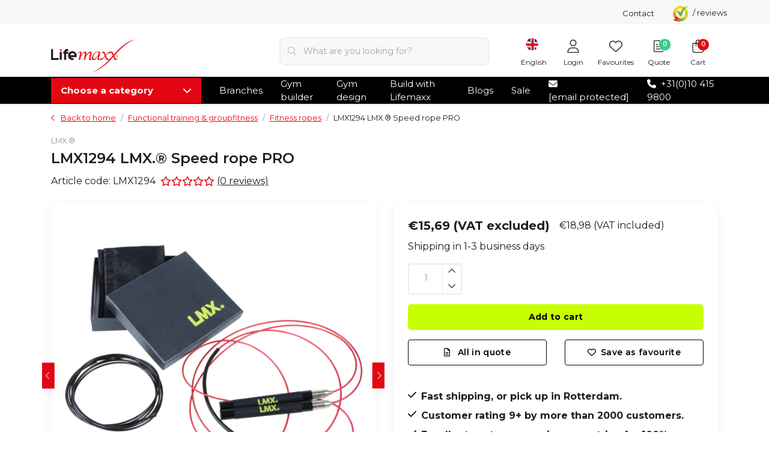

--- FILE ---
content_type: text/html;charset=utf-8
request_url: https://www.lifemaxx.com/en/lmx1294-lmxr-speed-rope-pro.html
body_size: 66427
content:
<!DOCTYPE html>
<html lang="en" data-theme='light'>
  <head>
    
                                        
    
<!-- Google Consent Mode -->
<script data-cookieconsent="ignore">
  window.dataLayer = window.dataLayer || [];
  function gtag() {
    dataLayer.push(arguments)
  }
  gtag("consent", "default", {
    ad_personalization: "denied",
    ad_storage: "denied",
    ad_user_data: "denied",
    analytics_storage: "denied",
    functionality_storage: "denied",
    personalization_storage: "denied",
    security_storage: "granted",
    wait_for_update: 500
  });
  gtag("set", "ads_data_redaction", true);
  gtag("set", "url_passthrough", true);
</script>
<!-- End Google Consent Mode-->

<!-- Google Tag Manager -->
<script data-cookieconsent="ignore">
(function(w,d,s,l,i){w[l]=w[l]||[];w[l].push({'gtm.start':
new Date().getTime(),event:'gtm.js'});var f=d.getElementsByTagName(s)[0],
j=d.createElement(s),dl=l!='dataLayer'?'&l='+l:'';j.async=true;j.src=
'https://www.googletagmanager.com/gtm.js?id='+i+dl;f.parentNode.insertBefore(j,f);
})(window,document,'script','dataLayer','GTM-PNVXG4W');
</script>
<!-- End Google Tag Manager -->


<script type="text/javascript">
   window.dataLayer = window.dataLayer || [];
   dataLayer.push({
            ecomm_prodid: "103084260",
      ecomm_prodid_adwords: "208018572",
      ecomm_pname: "LMX1294 LMX.® Speed rope PRO ",
      ecomm_category: "Functional training &amp; groupfitness",
      ecomm_pagetype: "product",
      ecomm_totalvalue: 15.69
                                   
             
      });
      
</script>
    <script id="Cookiebot" src="https://consent.cookiebot.com/uc.js" data-cbid="eace062f-00ac-4bd4-a3a7-ea8232280ff3" data-blockingmode="auto" data-consentmode-defaults="disabled" type="text/javascript"></script>
    
    <meta charset="utf-8"/>
<!-- [START] 'blocks/head.rain' -->
<!--

  (c) 2008-2026 Lightspeed Netherlands B.V.
  http://www.lightspeedhq.com
  Generated: 20-01-2026 @ 01:17:26

-->
<link rel="canonical" href="https://www.lifemaxx.com/en/lmx1294-lmxr-speed-rope-pro.html"/>
<link rel="alternate" href="https://www.lifemaxx.com/en/index.rss" type="application/rss+xml" title="New products"/>
<meta name="robots" content="noodp,noydir"/>
<meta name="google-site-verification" content="bEmdSxXDlrqiKg0qN40ejYFB_8Jt2ideKgs9EuR5qwo"/>
<meta name="google-site-verification" content="7nhUo0jIXBL7mYDRIz5bby2uU84xr8epnAOfsdlz3X4"/>
<meta property="og:url" content="https://www.lifemaxx.com/en/lmx1294-lmxr-speed-rope-pro.html?source=facebook"/>
<meta property="og:site_name" content="Lifemaxx"/>
<meta property="og:title" content="LMX1294 LMX.® Speed rope PRO"/>
<meta property="og:description" content="The LMX1294 LMX.® Speed rope PRO is a great speed rope that is ideal for crossfit workouts, double unders and boxing workouts.<br />
The speed rope comes with two..."/>
<meta property="og:image" content="https://cdn.webshopapp.com/shops/73945/files/474002799/lmx-lmx1294-lmx-speed-rope-pro.jpg"/>
<script>
/* CRW - Head injection by InStijl Media - generated at: 19-01-2026 18:35:06 */
var ism_rating = "9.5";
var ism_rating_5 = "4.75";
var ism_ratingcount = "2722";
var ism_ratingpage = "https://www.kiyoh.com/reviews/1043059/lifemaxx";
var ism_last_reviews = '[{"review_id":"79a3b406-cbab-44eb-9ab9-3040691a53da","name":"Willem","date":"11-01-2026 11:07","score":8,"review":"Squat rack, barbell en accessoires online aangeschaft. Zelfs tijdens de sneeuwchaos werd de bestelling op tijd geleverd. Klein puntje van verbetering is dat er geen beschrijving bijzat, maar met logisch nadenken zonder noemenswaardige problemen het rack in elkaar gezet."},{"review_id":"59e7b2dc-fb77-4e30-a1dd-69b41fea1eb8","name":"Dinand","date":"27-12-2025 20:01","score":8,"review":"Snelle levering en goede kwaliteit!"},{"review_id":"a85b41e4-b5bd-4f66-b7b7-2b68bfb0349e","name":"Michael","date":"20-12-2025 21:21","score":10,"review":"Wat had je ook anders verwacht?<br\/><br\/>Snelle levering, top kwaliteit en uitstekend product."},{"review_id":"b8fbf4b3-7d15-45b1-af07-02481998e4d3","name":"Ruben","date":"19-12-2025 17:08","score":10,"review":"Wij bestellen alle klein materialen via Lifemaxx.<br\/><br\/>Word snel geleverd, en klopt altijd."},{"review_id":"83ba7644-4710-43e7-abe9-726f8c6897ea","name":"Michiel","date":"15-12-2025 15:12","score":10,"review":"Bestellen, ophalen ging soepel. Product naar verwachting"},{"review_id":"e5dfb872-089d-424d-8893-475a3697e465","name":"Peter","date":"08-12-2025 13:06","score":10,"review":"Werk veel met Tubings, Slam Balls en Pump\/ Power materiaal, vnl. van Lifemaxx. Fijn en duurzaam materiaal, nooit problemen !"},{"review_id":"4d0ce40f-eb4d-47d5-ae6a-1ee1e3f4f0ef","name":"Cees","date":"07-12-2025 22:36","score":8,"review":"Op zich had Lifemaxx vrij snel verzonden, maar een week na de bestelling had ik nog steeds niets in huis via GLS. Te begrijpen, maar ook wel balen zo in de Sintrklaas-tijd, Aquabag uiteindelijk prima kwaliteit!"},{"review_id":"737ae585-5f86-42c8-903d-dff6160c59bf","name":"Rachid","date":"07-12-2025 14:30","score":10,"review":"Exp\u00e9dition rapide et bien emball\u00e9e.<br\/>Service client r\u00e9actif et professionnel.<br\/>Mat\u00e9riel de qualit\u00e9 .<br\/>Merci"},{"review_id":"2ead00c0-4b35-4b46-b394-bc99cc5a962b","name":"Coen","date":"06-12-2025 09:14","score":10,"review":"Snel geregeld allemaal."},{"review_id":"450aa6af-4892-437c-be9c-af58d6c8bf4e","name":"Joost","date":"04-12-2025 13:14","score":10,"review":"Altijd word ik super goed geholpen! Ik hoef Armin maar te appen en het wordt geregeld!"}]';
var review_system = "<a href=\'https://www.kiyoh.com/reviews/1043059/lifemaxx\' target=\'_blank\'>KiyOh</a>";
var shop_name = "Lifemaxx";
var starsColor = "#E30613";
var languages = ["/", "/nl/", "/en/", "/de/", "/da/", "/us/", "/es/", "/fr/", "/fc/", "/it/", "/no/", "/pl/"];

/* Inject Rich Snippets */
    (function(){
        var data = {
                "@context": "http://schema.org",
                "@type": "Organization",
                "name" : "Lifemaxx",
                "aggregateRating": {
                      "@type": "AggregateRating",
                      "ratingValue" : "9.5",
                      "bestRating" : "10",
                      "reviewCount" : "2722",
                      "worstRating" : "1"
                }
        };
        var script = document.createElement("script");
        script.type = "application/ld+json";
        script.innerHTML = JSON.stringify(data);
        document.getElementsByTagName("head")[0].appendChild(script);
    })(document);
</script>
<!--[if lt IE 9]>
<script src="https://cdn.webshopapp.com/assets/html5shiv.js?2025-02-20"></script>
<![endif]-->
<!-- [END] 'blocks/head.rain' -->
    	<title>LMX1294 LMX.® Speed rope PRO - Lifemaxx</title>
  <meta name="description" content="The LMX1294 LMX.® Speed rope PRO is a great speed rope that is ideal for crossfit workouts, double unders and boxing workouts.<br />
The speed rope comes with two..." />
  <meta name="keywords" content="LMX1294 LMX.® Speed rope PRO" />
	<meta http-equiv="X-UA-Compatible" content="IE=Edge">
  <meta name="viewport" content="width=device-width, initial-scale=1, shrink-to-fit=no">
	<meta name="theme-color" content="#c8ff00">
	<meta name="msapplication-config" content="https://cdn.webshopapp.com/shops/73945/themes/184400/assets/browserconfig.xml?20260109171811">
	<meta name="google-site-verification" content="o17bhiwIJb4aQg5Q7Nn_ZQshyoSONJmGM7opj27OqEE" />
	<meta name="MobileOptimized" content="320">
	<meta name="HandheldFriendly" content="true">
  <meta property="og:title" content="LMX1294 LMX.® Speed rope PRO">
  <meta property="og:type" content="website"> 
  <meta property="og:site_name" content="Lifemaxx">
  <meta property="og:url" content="https://www.lifemaxx.com/">
    <meta property="og:image" content="https://cdn.webshopapp.com/shops/73945/files/474002799/1000x1000x2/lmx-lmx1294-lmx-speed-rope-pro.jpg">
  
			<link rel="preload" as="style" href="//fonts.googleapis.com/css?family=Montserrat:300,400,500,600,700&amp;display=swap">
	<link rel="preconnect" href="https://fonts.googleapis.com">
	<link rel="preconnect" href="https://fonts.gstatic.com" crossorigin>
	<link rel="dns-prefetch" href="https://fonts.googleapis.com">
	<link rel="dns-prefetch" href="https://fonts.gstatic.com" crossorigin>

		<link href="//fonts.googleapis.com/css?family=Montserrat:300,400,500,600,700&amp;display=swap" rel="stylesheet" media="all">
	<link href="//fonts.googleapis.com/css?family=Caveat:100,300,400,500,600,700&amp;display=swap" rel="stylesheet" type="text/css">
	  	<link rel="preconnect" href="https://ajax.googleapis.com">	
 	<link rel="preconnect" href="https://cdn.webshopapp.com/">
	<link rel="preconnect" href="//assets.webshopapp.com/">
	<link rel="preconnect" href="//www.gstatic.com" crossorigin="anonymous">
  <link rel="dns-prefetch" href="https://ajax.googleapis.com">
		<link rel="dns-prefetch" href="https://cdn.webshopapp.com/">
	<link rel="dns-prefetch" href="https://assets.webshopapp.com">	
	<link rel="dns-prefetch" href="//www.gstatic.com" crossorigin="anonymous">
	<link rel="preload" as="script" href="https://cdn.webshopapp.com/shops/73945/themes/184400/assets/js-jquery-min.js?20260109171811">
	<link rel="preload" as="script" href="//cdn.webshopapp.com/shops/328021/files/396250402/script-min.js">
	<link rel="preload" as="script" href="//kit.fontawesome.com/6b345cc411.js" crossorigin="anonymous">
	<link rel="preload" as="style" href="https://cdn.webshopapp.com/shops/73945/themes/184400/assets/css-bootstrap-min.css?20260109171811" />
	<link rel="preload" as="style" href="https://cdn.webshopapp.com/shops/73945/themes/184400/assets/css-swiper.css?20260109171811" />
	<link rel="preload" as="style" href="https://cdn.webshopapp.com/shops/73945/themes/184400/assets/css-theme.css?20260109171811" />
	<link rel="preload" as="script" href="https://cdn.webshopapp.com/shops/73945/themes/184400/assets/js-custom.js?20260109171811">
	<link rel="shortcut icon" type="image/x-icon" href="https://cdn.webshopapp.com/shops/73945/themes/184400/assets/favicon.ico?20260109171053">
	<link rel="apple-touch-icon" href="https://cdn.webshopapp.com/shops/73945/themes/184400/assets/favicon.ico?20260109171053">
	
	<link async rel="stylesheet" href="https://cdn.webshopapp.com/shops/73945/themes/184400/assets/css-gui-ls.css?20260109171811?91" media="all" />  <link rel="stylesheet" href="https://cdn.webshopapp.com/shops/73945/themes/184400/assets/css-bootstrap-min.css?20260109171811" media="all" />
	  <script src="https://cdn.webshopapp.com/shops/328021/themes/177518/assets/fa-min.js"></script>
	<link rel="stylesheet" href="https://cdn.webshopapp.com/shops/73945/themes/184400/assets/css-stylesheet.css?20260109171811?985" media="all" />
	<link rel="stylesheet" href="https://cdn.webshopapp.com/shops/73945/themes/184400/assets/css-stylesheet2.css?20260109171811?24" media="all" />
		<link rel="stylesheet" href="https://cdn.webshopapp.com/shops/73945/themes/184400/assets/css-dev-kev.css?20260109171811?762" media="all" />
	<link rel="stylesheet" href="https://cdn.webshopapp.com/shops/73945/themes/184400/assets/css-swiper.css?20260109171811" media="all" />
	<link rel="stylesheet" href="https://cdn.webshopapp.com/shops/73945/themes/184400/assets/css-theme.css?20260109171811" media="all" />
	<link rel="stylesheet" href="https://cdn.webshopapp.com/shops/73945/themes/184400/assets/css-colors.css?20260109171811" media="all" />
	<link rel="stylesheet" href="https://cdn.webshopapp.com/shops/73945/themes/184400/assets/custom.css?20260109171811" media="all" />
		<script src="https://cdn.webshopapp.com/assets/jquery-1-9-1.js?2025-02-20"></script>
		<script src="https://cdn.webshopapp.com/shops/73945/themes/184400/assets/js-instafeed.js?20260109171811"></script>
	<script defer src="https://cdn.webshopapp.com/assets/gui.js?2025-02-20"></script>
	<script type="application/ld+json">
[
	  {
    "@context": "https://schema.org/",
    "@type": "Organization",
    "url": "https://www.lifemaxx.com/en/",
    "name": "Lifemaxx",
    "legalName": "Lifemaxx",
    "description": "The LMX1294 LMX.® Speed rope PRO is a great speed rope that is ideal for crossfit workouts, double unders and boxing workouts.<br />
The speed rope comes with two...",
    "logo": "https://cdn.webshopapp.com/shops/73945/themes/184400/assets/logo.png?20260109171053",
    "image": "https://cdn.webshopapp.com/shops/73945/themes/184400/assets/headline-1-image.jpg?20260109171053",
    "contactPoint": {
      "@type": "ContactPoint",
      "contactType": "Customer service",
      "telephone": "+31(0)10 415 9800"
    },
    "address": {
      "@type": "PostalAddress",
      "streetAddress": "Innsbruckweg 12",
      "addressLocality": "Rotterdam",
      "postalCode": "3047 AH",
      "addressCountry": "Netherlands"
    }
  }
  ,
  {
    "@context": "https://schema.org/",
    "@type": "BreadcrumbList",
    "itemListElement":
    [
      {
        "@type": "ListItem",
        "position": 1,
        "item": {
          "@id": "https://www.lifemaxx.com/en/",
          "name": "Home"
        }
      },
            {
        "@type": "ListItem",
        "position": 2,
        "item":	{
          "@id": "https://www.lifemaxx.com/en/lmx1294-lmxr-speed-rope-pro.html",
          "name": "LMX1294 LMX.® Speed rope PRO"
        }
      }          ]
  }
    ,
    {
      "@context": "https://schema.org/",
      "@type": "Product", 
      "name": "LMX.® LMX1294 LMX.® Speed rope PRO",
      "url": "https://www.lifemaxx.com/en/lmx1294-lmxr-speed-rope-pro.html",
      "productID": "103084260",
            "brand": {
        "@type": "Brand",
        "name": "LMX.®"
      },
                  "description": "The LMX1294 LMX.® Speed rope PRO is a great speed rope that is ideal for crossfit workouts, double unders and boxing workouts.<br />
The speed rope comes with two coated, lightweight cables and a bag. <br />
The high quality speed rope features speed bearings for a",
            "image": [
            "https://cdn.webshopapp.com/shops/73945/files/474002799/1500x1500x2/lmx-lmx1294-lmx-speed-rope-pro.jpg",            "https://cdn.webshopapp.com/shops/73945/files/474002799/1500x1500x2/lmx-lmx1294-lmx-speed-rope-pro.jpg",            "https://cdn.webshopapp.com/shops/73945/files/474002799/1500x1500x2/lmx-lmx1294-lmx-speed-rope-pro.jpg"            ],
      "gtin13": "7430436138184",      "mpn": "LMX1294",            "offers": {
        "@type": "Offer",
        "price": "15.69",
        "url": "https://www.lifemaxx.com/en/lmx1294-lmxr-speed-rope-pro.html",
        "priceValidUntil": "2027-01-20",
        "priceCurrency": "EUR",
                "availability": "https://schema.org/InStock",
        "inventoryLevel": "144"
              }
          }
      	]
</script>



    
                                                                                                                                                                                                                                                                                                                                                                                                                                                                                </head>
  <body class="body my-0 layout-custom page page-product">
        <noscript><iframe src="https://www.googletagmanager.com/ns.html?id=GTM-PNVXG4W" height="0" width="0" style="display:none;visibility:hidden" data-ism="c"></iframe></noscript>
        <div id="wrapper" class="wrapper">
                  	
<header id="header" class="header header-usps  header-other header-navbar-below pb-lg-0 pb-2 transistion">
      <div class="header-usp py-2">
  <div class="container">
    <div class="row justify-content-between align-items-center">
      <div class="col-lg-8 col-12">
                        <div id="swiper-header-usp" class="usp-inner swiper-container swiper-header-usp" data-swiper="1" data-slidesperview="3" data-spacebetween="0" data-swiper-autoplay="3000" data-speed="1500" data-breakpoints="{&quot;0&quot;:{&quot;slidesPerView&quot;:1},&quot;481&quot;:{&quot;slidesPerView&quot;:2},&quot;992&quot;:{&quot;slidesPerView&quot;:&quot;auto&quot;}}">
          <div class="swiper-wrapper">
          <div class="swiper-slide"><div class="usp text-truncate mr-4"><i class="fal fa-check"></i>More than 30 years of experience</div></div><div class="swiper-slide"><div class="usp text-truncate mr-4"><i class="fal fa-check"></i>More than 500 products online</div></div><div class="swiper-slide"><div class="usp text-truncate mr-4"><i class="fal fa-check"></i>Personal advice</div></div><div class="swiper-slide"><div class="usp text-truncate mr-4"><i class="fal fa-check"></i>Worldwide delivery</div></div>          </div>
        </div>
              </div>
             <div class="col-lg-1 d-lg-flex d-none header__contact-link ml-auto justify-content-end">
        <a href="https://www.lifemaxx.com/en/service/contact/">Contact</a>
      </div>
      
          <div class="top-nav-item text-right ism-reviewwidget small p-0 ml-3">
            <a target="_blank" href="#" data-ism-rating="ratingpage" class="summary text-decoration-none"> 
              <img src="https://cdn.webshopapp.com/themes/181195/assets/kiyoh-img.png?1" alt="Lifemaxx" height="26" width="27" class="img-fluid"/>
              <div class="ism-stars d-inline-block"></div> <span class="ism-score" data-ism-rating="rating"></span> / <span data-ism-rating="ratingcount"></span> reviews
            </a>
        	</div>
          </div>
  </div>
</div>









    <div class="container text-truncate">
    <div class="row align-items-center">
            <div class="logo col-lg-4 order-lg-1 col-7 order-1 py-2">
                        <a href="https://www.lifemaxx.com/en/" title="Lifemaxx Fitness">
          <img src="https://cdn.webshopapp.com/shops/73945/themes/184400/assets/logo.png?20260109171053" alt="Lifemaxx Fitness" width="220" height="100">
        </a>
      </div>
            <div class="col-lg-4 position-static my-lg-2 order-4 d-flex align-items-center">
        <div class="mobile-navigation"><a href="javascript:;" title="Menu" data-target="#sidenav-menu" class="d-lg-none d-inline-block mr-3"><i class="fal fa-bars text-secondary"></i></a></div>
        <div id="search" class="w-100">
         	<form action="https://www.lifemaxx.com/en/search/" method="get" id="formSearch" class="d-flex align-items-center">
           	<a href="javascript:;" title="close" onclick="closeEverything();return false;" class="menu-close icon icon-shape"><i class="far fa-close"></i></a>
           <div class="form-group flex-fill mb-0">
	<div class="input-group border-0 overflow-hidden">
    <div class="input-group-text border-0 rounded-0"><i class="fal fa-search text-dark"></i></div>    <input class="form-control form-control-alternative form-icon border-0" value="" placeholder="What are you looking for?" type="search" name="q" autocomplete="off">
  </div>
</div>

         	</form>
        	<div class="autocomplete">
          	<div class="results shadow">
            	<div class="container">
                <div class="row py-3">
                  <div class="col-lg-4 col-12 order-lg-1 order-1">
                    <div class="search-box">
                      <div class="title-box h4 mb-3">I am looking for</div>
                      <ul class="list-unstyled ism-results-list"></ul>
                    </div>
                  </div>
                  <div class="col-lg-8 col-12 order-lg-2 order-2">
                    <div class="title-box h4 mb-3">Search results for <b class="query">...</b></div>
                    <div class="products products-box products-livesearch clear"></div>
                    <div class="notfound">No products found...</div>
                    <a class="btn btn-secondary item-add-btn more clear" href="javascript:;" onclick="$('#formSearch').submit();">View all results</a>
                  </div>
                </div>
            	</div>
            </div>
        	</div>
      	</div>
      </div>
            <div class="col-lg-4 justify-content-end col-5 position-static order-lg-4 order-3">
        <div id="header-items" class="navbar navbar-expand-lg p-0 position-static justify-content-end">
           <ul class="mobile-navigation justify-content-end order-lg-2 order-1 navbar-nav ml-lg-auto m-0">
                          <li class="nav-item d-flex align-items-center justify-content-center nav-lang text-center mr-0">
               <div class="">
                                  <a href="javascript:;" class="language language-en nav-link-icon nav-link" data-target="#sidenav-langval" data-toggle="sidenav" >
                   <span class="flag"></span>
                   <small class="menu-text">English</small>
                 </a>
                                </div>
             </li>
                                        <li class="nav-item nav-account text-center mr-0">
                                                                    <a href="https://www.lifemaxx.com/en/account/" title="Login" data-target="#sidenav-account" class="nav-link nav-link-icon"><i class="fal fa-lg fa-user"></i><small class="menu-text">Login</small></a>
                               </li>
                            <li class="nav-item nav-favorites text-center mr-0">
                 <a href="https://www.lifemaxx.com/en/account/wishlist/" title="Favourites" class="nav-link nav-link-icon"><i class="fal fa-lg fa-heart"></i><small class="menu-text">Favourites</small></a>
              </li>
                           <li class="nav-item nav-quote text-center mr-0">
              <a href="https://www.lifemaxx.com/en/request-for-quotation/" title="Quote" class="nav-link nav-link-icon">
                <svg xmlns="http://www.w3.org/2000/svg" width="24" height="24" viewBox="0 0 24 24" fill="none" stroke="currentColor" stroke-width="1.5" stroke-linecap="round" stroke-linejoin="round" class="feather feather-file-text" aria-hidden="true"><path d="M14 2H6a2 2 0 0 0-2 2v16a2 2 0 0 0 2 2h12a2 2 0 0 0 2-2V8z"></path><polyline points="14 2 14 8 20 8"></polyline><line x1="16" y1="13" x2="8" y2="13"></line><line x1="16" y1="17" x2="8" y2="17"></line><polyline points="10 9 9 9 8 9"></polyline></svg>
                <small class="menu-text">Quote</small>
               </a>
              <span class="badge badge-pill badge-secondary badge-header offerte-count">0</span>
            </li>
                                          <li class="nav-item nav-cart mr-0 text-center">
                 <a href="https://www.lifemaxx.com/en/cart/" title="Cart" data-target="#sidenav-cart" class="nav-link nav-link-icon">
                  <div class="nav-item-icon d-inline-block position-relative">
                 		<span class="badge badge-pill badge-secondary badge-header">0</span><i class="fal fa-lg fa-shopping-bag"></i>
                   </div>
                   <small class="menu-text">Cart</small>
                 </a>
              </li>
           </ul>
        </div>
      </div>
    </div>
  </div>
    	<nav id="nav" aria-label="Choose a category" class="navbar-new d-none d-lg-block ">
  <div class="container position-relative">
    <div class="d-flex align-items-center justify-content-between">
      <div class="navnav">
        <div class="title-text-container">
          <a href="" onclick="return false;"class="title-text d-flex align-items-center justify-content-between px-3 ism-down">
            <strong class="text">Choose a category</strong>
            <i class="fa fa-chevron-down angle text-white"></i>
          </a>
        </div>
        <div class="subnav">
                                                  <div class="category">
            <a href="https://www.lifemaxx.com/en/free-weights/" title="Free weights" class="category-a">Free weights</a>
						            <div class="category-subs row">
                            <div class="category-sub col">
                <a href="https://www.lifemaxx.com/en/free-weights/dumbbells/" title="Dumbbells" class="category-sub-a">
                  Dumbbells
                </a>
                                <div class="category-sub-subs">
                                    <a href="https://www.lifemaxx.com/en/free-weights/dumbbells/pu-dumbbells/" title="PU dumbbells" class="category-sub-sub-a">PU dumbbells</a>
                                    <a href="https://www.lifemaxx.com/en/free-weights/dumbbells/rubber-dumbbells/" title="Rubber dumbbells" class="category-sub-sub-a">Rubber dumbbells</a>
                                    <a href="https://www.lifemaxx.com/en/free-weights/dumbbells/chromed-dumbbells/" title="Chromed dumbbells" class="category-sub-sub-a">Chromed dumbbells</a>
                                    <a href="https://www.lifemaxx.com/en/free-weights/dumbbells/hexagon-dumbbells/" title="Hexagon dumbbells" class="category-sub-sub-a">Hexagon dumbbells</a>
                                    <a href="https://www.lifemaxx.com/en/free-weights/dumbbells/adjustable-dumbbells/" title="Adjustable dumbbells" class="category-sub-sub-a">Adjustable dumbbells</a>
                                    <a href="https://www.lifemaxx.com/en/free-weights/dumbbells/vinyl-dumbbells/" title="Vinyl dumbbells" class="category-sub-sub-a">Vinyl dumbbells</a>
                                    <a href="https://www.lifemaxx.com/en/free-weights/dumbbells/dumbbell-racks/" title="Dumbbell racks" class="category-sub-sub-a">Dumbbell racks</a>
                                    <a href="https://www.lifemaxx.com/en/free-weights/dumbbells/dumbbell-accessories/" title="Dumbbell accessories" class="category-sub-sub-a">Dumbbell accessories</a>
                                                      <a href="https://www.lifemaxx.com/en/free-weights/dumbbells/" title="View all" class="view-all">View all</a>
                                  </div>
                              </div>
                            <div class="category-sub col">
                <a href="https://www.lifemaxx.com/en/free-weights/fixed-barbells/" title="Fixed barbells" class="category-sub-a">
                  Fixed barbells
                </a>
                                <div class="category-sub-subs">
                                    <a href="https://www.lifemaxx.com/en/free-weights/fixed-barbells/pu-barbells/" title="PU barbells" class="category-sub-sub-a">PU barbells</a>
                                    <a href="https://www.lifemaxx.com/en/free-weights/fixed-barbells/rubber-barbells/" title="Rubber barbells" class="category-sub-sub-a">Rubber barbells</a>
                                    <a href="https://www.lifemaxx.com/en/free-weights/fixed-barbells/barbell-storage-racks/" title="Barbell storage racks" class="category-sub-sub-a">Barbell storage racks</a>
                                                      <a href="https://www.lifemaxx.com/en/free-weights/fixed-barbells/" title="View all" class="view-all">View all</a>
                                  </div>
                              </div>
                            <div class="category-sub col">
                <a href="https://www.lifemaxx.com/en/free-weights/weight-plates/" title="Weight plates" class="category-sub-a">
                  Weight plates
                </a>
                                <div class="category-sub-subs">
                                    <a href="https://www.lifemaxx.com/en/free-weights/weight-plates/pu-discs-50mm/" title="PU discs 50mm" class="category-sub-sub-a">PU discs 50mm</a>
                                    <a href="https://www.lifemaxx.com/en/free-weights/weight-plates/rubber-discs-50mm/" title="Rubber discs 50mm" class="category-sub-sub-a">Rubber discs 50mm</a>
                                    <a href="https://www.lifemaxx.com/en/free-weights/weight-plates/bumper-plates/" title="Bumper plates" class="category-sub-sub-a">Bumper plates</a>
                                    <a href="https://www.lifemaxx.com/en/free-weights/weight-plates/competition-bumper-plates/" title="Competition bumper plates" class="category-sub-sub-a">Competition bumper plates</a>
                                    <a href="https://www.lifemaxx.com/en/free-weights/weight-plates/powerlift-plates/" title="Powerlift plates" class="category-sub-sub-a">Powerlift plates</a>
                                    <a href="https://www.lifemaxx.com/en/free-weights/weight-plates/fractional-plates/" title="Fractional plates" class="category-sub-sub-a">Fractional plates</a>
                                    <a href="https://www.lifemaxx.com/en/free-weights/weight-plates/hi-temp-plates/" title="Hi-temp plates" class="category-sub-sub-a">Hi-temp plates</a>
                                    <a href="https://www.lifemaxx.com/en/free-weights/weight-plates/rubber-discs-30mm/" title="Rubber discs 30mm" class="category-sub-sub-a">Rubber discs 30mm</a>
                                    <a href="https://www.lifemaxx.com/en/free-weights/weight-plates/weight-plate-racks/" title="Weight plate racks" class="category-sub-sub-a">Weight plate racks</a>
                                    <a href="https://www.lifemaxx.com/en/free-weights/weight-plates/weight-plate-accessories/" title="Weight plate accessories" class="category-sub-sub-a">Weight plate accessories</a>
                                                      <a href="https://www.lifemaxx.com/en/free-weights/weight-plates/" title="View all" class="view-all">View all</a>
                                  </div>
                              </div>
                            <div class="category-sub col">
                <a href="https://www.lifemaxx.com/en/free-weights/kettlebells/" title="Kettlebells" class="category-sub-a">
                  Kettlebells
                </a>
                                <div class="category-sub-subs">
                                    <a href="https://www.lifemaxx.com/en/free-weights/kettlebells/pu-kettlebells/" title="PU kettlebells" class="category-sub-sub-a">PU kettlebells</a>
                                    <a href="https://www.lifemaxx.com/en/free-weights/kettlebells/competition-kettlebells/" title="Competition kettlebells" class="category-sub-sub-a">Competition kettlebells</a>
                                    <a href="https://www.lifemaxx.com/en/free-weights/kettlebells/cast-iron-kettlebells/" title="Cast iron kettlebells" class="category-sub-sub-a">Cast iron kettlebells</a>
                                    <a href="https://www.lifemaxx.com/en/free-weights/kettlebells/powdercoated-kettlebells/" title="Powdercoated kettlebells" class="category-sub-sub-a">Powdercoated kettlebells</a>
                                    <a href="https://www.lifemaxx.com/en/free-weights/kettlebells/macebells/" title="Macebells" class="category-sub-sub-a">Macebells</a>
                                    <a href="https://www.lifemaxx.com/en/free-weights/kettlebells/kettlebell-storage-racks/" title="Kettlebell storage racks" class="category-sub-sub-a">Kettlebell storage racks</a>
                                    <a href="https://www.lifemaxx.com/en/free-weights/kettlebells/kettlebell-accessories/" title="Kettlebell accessories" class="category-sub-sub-a">Kettlebell accessories</a>
                                                      <a href="https://www.lifemaxx.com/en/free-weights/kettlebells/" title="View all" class="view-all">View all</a>
                                  </div>
                              </div>
                            <div class="category-sub col">
                <a href="https://www.lifemaxx.com/en/free-weights/bars/" title="Bars" class="category-sub-a">
                  Bars
                </a>
                                <div class="category-sub-subs">
                                    <a href="https://www.lifemaxx.com/en/free-weights/bars/bars-50mm/" title="Bars 50mm" class="category-sub-sub-a">Bars 50mm</a>
                                    <a href="https://www.lifemaxx.com/en/free-weights/bars/specialty-bars/" title="Specialty bars" class="category-sub-sub-a">Specialty bars</a>
                                    <a href="https://www.lifemaxx.com/en/free-weights/bars/bars-30mm/" title="Bars 30mm" class="category-sub-sub-a">Bars 30mm</a>
                                    <a href="https://www.lifemaxx.com/en/free-weights/bars/pump-bars/" title="Pump bars" class="category-sub-sub-a">Pump bars</a>
                                    <a href="https://www.lifemaxx.com/en/free-weights/bars/collars/" title="Collars" class="category-sub-sub-a">Collars</a>
                                    <a href="https://www.lifemaxx.com/en/free-weights/bars/power-chains/" title="Power chains" class="category-sub-sub-a">Power chains</a>
                                    <a href="https://www.lifemaxx.com/en/free-weights/bars/bar-storage-racks/" title="Bar storage racks" class="category-sub-sub-a">Bar storage racks</a>
                                    <a href="https://www.lifemaxx.com/en/free-weights/bars/bar-accessories-maintenance/" title="Bar accessories &amp; maintenance" class="category-sub-sub-a">Bar accessories &amp; maintenance</a>
                                                      <a href="https://www.lifemaxx.com/en/free-weights/bars/" title="View all" class="view-all">View all</a>
                                  </div>
                              </div>
                            <div class="category-button">
                <a href="https://www.lifemaxx.com/en/free-weights/" class="btn btn-primary btn-md" title="Free weights">
                  View Free weights
                </a>
              </div>
            </div>
                      </div>
                                                                                <div class="category">
            <a href="https://www.lifemaxx.com/en/accessories/" title="Accessories" class="category-a">Accessories</a>
						            <div class="category-subs row">
                            <div class="category-sub col">
                <a href="https://www.lifemaxx.com/en/accessories/cable-attachments/" title="Cable attachments" class="category-sub-a">
                  Cable attachments
                </a>
                                <div class="category-sub-subs">
                                    <a href="https://www.lifemaxx.com/en/accessories/cable-attachments/black-serie/" title="Black serie" class="category-sub-sub-a">Black serie</a>
                                    <a href="https://www.lifemaxx.com/en/accessories/cable-attachments/pu-grip-serie/" title="PU grip serie" class="category-sub-sub-a">PU grip serie</a>
                                    <a href="https://www.lifemaxx.com/en/accessories/cable-attachments/foam-grip-series/" title="Foam grip series" class="category-sub-sub-a">Foam grip series</a>
                                    <a href="https://www.lifemaxx.com/en/accessories/cable-attachments/tryon-attachments/" title="TRYON attachments" class="category-sub-sub-a">TRYON attachments</a>
                                    <a href="https://www.lifemaxx.com/en/accessories/cable-attachments/cable-fixers/" title="Cable fixers" class="category-sub-sub-a">Cable fixers</a>
                                    <a href="https://www.lifemaxx.com/en/accessories/cable-attachments/snap-hooks/" title="Snap hooks" class="category-sub-sub-a">Snap hooks</a>
                                    <a href="https://www.lifemaxx.com/en/accessories/cable-attachments/pulley-attachment-racks/" title="Pulley attachment racks" class="category-sub-sub-a">Pulley attachment racks</a>
                                    <a href="https://www.lifemaxx.com/en/accessories/cable-attachments/pulley-accessories/" title="Pulley accessories" class="category-sub-sub-a">Pulley accessories</a>
                                                      <a href="https://www.lifemaxx.com/en/accessories/cable-attachments/" title="View all" class="view-all">View all</a>
                                  </div>
                              </div>
                            <div class="category-sub col">
                <a href="https://www.lifemaxx.com/en/accessories/fitness-accessories/" title="Fitness accessories" class="category-sub-a">
                  Fitness accessories
                </a>
                                <div class="category-sub-subs">
                                    <a href="https://www.lifemaxx.com/en/accessories/fitness-accessories/neck-rolls-hip-thrust-cushions/" title="Neck rolls &amp; hip thrust cushions" class="category-sub-sub-a">Neck rolls &amp; hip thrust cushions</a>
                                    <a href="https://www.lifemaxx.com/en/accessories/fitness-accessories/cable-fixers/" title="Cable fixers" class="category-sub-sub-a">Cable fixers</a>
                                    <a href="https://www.lifemaxx.com/en/accessories/fitness-accessories/snap-hooks/" title="Snap hooks" class="category-sub-sub-a">Snap hooks</a>
                                    <a href="https://www.lifemaxx.com/en/accessories/fitness-accessories/fitness-cables/" title="Fitness cables" class="category-sub-sub-a">Fitness cables</a>
                                    <a href="https://www.lifemaxx.com/en/accessories/fitness-accessories/pulley-wheels/" title="Pulley wheels" class="category-sub-sub-a">Pulley wheels</a>
                                    <a href="https://www.lifemaxx.com/en/accessories/fitness-accessories/rubber-grips/" title="Rubber grips" class="category-sub-sub-a">Rubber grips</a>
                                    <a href="https://www.lifemaxx.com/en/accessories/fitness-accessories/foot-rolls/" title="Foot rolls" class="category-sub-sub-a">Foot rolls</a>
                                    <a href="https://www.lifemaxx.com/en/accessories/fitness-accessories/weight-stack-pins/" title="Weight stack pins" class="category-sub-sub-a">Weight stack pins</a>
                                                      <a href="https://www.lifemaxx.com/en/accessories/fitness-accessories/" title="View all" class="view-all">View all</a>
                                  </div>
                              </div>
                            <div class="category-sub col">
                <a href="https://www.lifemaxx.com/en/accessories/training-accessories/" title="Training accessories" class="category-sub-a">
                  Training accessories
                </a>
                                <div class="category-sub-subs">
                                    <a href="https://www.lifemaxx.com/en/accessories/training-accessories/fitness-belts/" title="Fitness belts" class="category-sub-sub-a">Fitness belts</a>
                                    <a href="https://www.lifemaxx.com/en/accessories/training-accessories/harnesses/" title="Harnesses" class="category-sub-sub-a">Harnesses</a>
                                    <a href="https://www.lifemaxx.com/en/accessories/training-accessories/fans/" title="Fans" class="category-sub-sub-a">Fans</a>
                                    <a href="https://www.lifemaxx.com/en/accessories/training-accessories/wraps-straps-bands/" title="Wraps, straps &amp; bands" class="category-sub-sub-a">Wraps, straps &amp; bands</a>
                                    <a href="https://www.lifemaxx.com/en/accessories/training-accessories/pulley-systems/" title="Pulley systems" class="category-sub-sub-a">Pulley systems</a>
                                    <a href="https://www.lifemaxx.com/en/accessories/training-accessories/bar-maintenance/" title="Bar maintenance" class="category-sub-sub-a">Bar maintenance</a>
                                    <a href="https://www.lifemaxx.com/en/accessories/training-accessories/magnesium-chalk/" title="Magnesium / chalk" class="category-sub-sub-a">Magnesium / chalk</a>
                                    <a href="https://www.lifemaxx.com/en/accessories/training-accessories/fitness-timers/" title="Fitness timers" class="category-sub-sub-a">Fitness timers</a>
                                    <a href="https://www.lifemaxx.com/en/accessories/training-accessories/fitness-rollers/" title="Fitness rollers" class="category-sub-sub-a">Fitness rollers</a>
                                                      <a href="https://www.lifemaxx.com/en/accessories/training-accessories/" title="View all" class="view-all">View all</a>
                                  </div>
                              </div>
                            <div class="category-sub col">
                <a href="https://www.lifemaxx.com/en/accessories/essentials/" title="Essentials" class="category-sub-a">
                  Essentials
                </a>
                                <div class="category-sub-subs">
                                    <a href="https://www.lifemaxx.com/en/accessories/essentials/coasters/" title="Coasters" class="category-sub-sub-a">Coasters</a>
                                    <a href="https://www.lifemaxx.com/en/accessories/essentials/banners/" title="Banners" class="category-sub-sub-a">Banners</a>
                                    <a href="https://www.lifemaxx.com/en/accessories/essentials/caps-snapbacks/" title="Caps / snapbacks" class="category-sub-sub-a">Caps / snapbacks</a>
                                    <a href="https://www.lifemaxx.com/en/accessories/essentials/backpacks/" title="Backpacks" class="category-sub-sub-a">Backpacks</a>
                                    <a href="https://www.lifemaxx.com/en/accessories/essentials/shakebottles-drinking-bottles/" title="Shakebottles &amp; drinking bottles" class="category-sub-sub-a">Shakebottles &amp; drinking bottles</a>
                                    <a href="https://www.lifemaxx.com/en/accessories/essentials/towels/" title="Towels" class="category-sub-sub-a">Towels</a>
                                    <a href="https://www.lifemaxx.com/en/accessories/essentials/clothing/" title="Clothing" class="category-sub-sub-a">Clothing</a>
                                    <a href="https://www.lifemaxx.com/en/accessories/essentials/sweatbands/" title="Sweatbands" class="category-sub-sub-a">Sweatbands</a>
                                    <a href="https://www.lifemaxx.com/en/accessories/essentials/keychains/" title="Keychains" class="category-sub-sub-a">Keychains</a>
                                    <a href="https://www.lifemaxx.com/en/accessories/essentials/doormats/" title="Doormats" class="category-sub-sub-a">Doormats</a>
                                                      <a href="https://www.lifemaxx.com/en/accessories/essentials/" title="View all" class="view-all">View all</a>
                                  </div>
                              </div>
                            <div class="category-button">
                <a href="https://www.lifemaxx.com/en/accessories/" class="btn btn-primary btn-md" title="Accessories">
                  View Accessories
                </a>
              </div>
            </div>
                      </div>
                                                                                <div class="category">
            <a href="https://www.lifemaxx.com/en/functional-training-groupfitness/" title="Functional training &amp; groupfitness" class="category-a">Functional training &amp; groupfitness</a>
						            <div class="category-subs row">
                            <div class="category-sub col">
                <a href="https://www.lifemaxx.com/en/functional-training-groupfitness/boxing/" title="Boxing" class="category-sub-a">
                  Boxing
                </a>
                                <div class="category-sub-subs">
                                    <a href="https://www.lifemaxx.com/en/functional-training-groupfitness/boxing/lmx-boxing/" title="LMX.® Boxing" class="category-sub-sub-a">LMX.® Boxing</a>
                                                    </div>
                              </div>
                            <div class="category-sub col">
                <a href="https://www.lifemaxx.com/en/functional-training-groupfitness/balance-training/" title="Balance training" class="category-sub-a">
                  Balance training
                </a>
                                <div class="category-sub-subs">
                                    <a href="https://www.lifemaxx.com/en/functional-training-groupfitness/balance-training/view-all-in-balance-training/" title="View all in balance training" class="category-sub-sub-a">View all in balance training</a>
                                                    </div>
                              </div>
                            <div class="category-sub col">
                <a href="https://www.lifemaxx.com/en/functional-training-groupfitness/fitness-mats/" title="Fitness mats" class="category-sub-a">
                  Fitness mats
                </a>
                                <div class="category-sub-subs">
                                    <a href="https://www.lifemaxx.com/en/functional-training-groupfitness/fitness-mats/view-all-fitness-mats/" title="View all fitness mats" class="category-sub-sub-a">View all fitness mats</a>
                                                    </div>
                              </div>
                            <div class="category-sub col">
                <a href="https://www.lifemaxx.com/en/functional-training-groupfitness/fitness-steps/" title="Fitness steps" class="category-sub-a">
                  Fitness steps
                </a>
                                <div class="category-sub-subs">
                                    <a href="https://www.lifemaxx.com/en/functional-training-groupfitness/fitness-steps/view-all-fitness-steps/" title="View all fitness steps" class="category-sub-sub-a">View all fitness steps</a>
                                                    </div>
                              </div>
                            <div class="category-sub col">
                <a href="https://www.lifemaxx.com/en/functional-training-groupfitness/pump-equipment/" title="Pump equipment" class="category-sub-a">
                  Pump equipment
                </a>
                                <div class="category-sub-subs">
                                    <a href="https://www.lifemaxx.com/en/functional-training-groupfitness/pump-equipment/view-all-pump-equipment/" title="View all pump equipment" class="category-sub-sub-a">View all pump equipment</a>
                                                    </div>
                              </div>
                            <div class="category-sub col">
                <a href="https://www.lifemaxx.com/en/functional-training-groupfitness/plyo-boxes/" title="Plyo boxes" class="category-sub-a">
                  Plyo boxes
                </a>
                                <div class="category-sub-subs">
                                    <a href="https://www.lifemaxx.com/en/functional-training-groupfitness/plyo-boxes/view-all-plyo-boxes/" title="View all plyo boxes" class="category-sub-sub-a">View all plyo boxes</a>
                                                    </div>
                              </div>
                            <div class="category-sub col">
                <a href="https://www.lifemaxx.com/en/functional-training-groupfitness/yoga-pilates/" title="Yoga &amp; Pilates" class="category-sub-a">
                  Yoga &amp; Pilates
                </a>
                                <div class="category-sub-subs">
                                    <a href="https://www.lifemaxx.com/en/functional-training-groupfitness/yoga-pilates/view-all-in-yoga-pilates/" title="View all in yoga &amp; pilates" class="category-sub-sub-a">View all in yoga &amp; pilates</a>
                                                    </div>
                              </div>
                            <div class="category-sub col">
                <a href="https://www.lifemaxx.com/en/functional-training-groupfitness/sleds/" title="Sleds" class="category-sub-a">
                  Sleds
                </a>
                                <div class="category-sub-subs">
                                    <a href="https://www.lifemaxx.com/en/functional-training-groupfitness/sleds/all-sleds/" title="All sleds" class="category-sub-sub-a">All sleds</a>
                                                    </div>
                              </div>
                            <div class="category-sub col">
                <a href="https://www.lifemaxx.com/en/functional-training-groupfitness/fitness-balls/" title="Fitness balls" class="category-sub-a">
                  Fitness balls
                </a>
                                <div class="category-sub-subs">
                                    <a href="https://www.lifemaxx.com/en/functional-training-groupfitness/fitness-balls/gym-balls/" title="Gym balls" class="category-sub-sub-a">Gym balls</a>
                                    <a href="https://www.lifemaxx.com/en/functional-training-groupfitness/fitness-balls/medicine-balls/" title="Medicine balls" class="category-sub-sub-a">Medicine balls</a>
                                    <a href="https://www.lifemaxx.com/en/functional-training-groupfitness/fitness-balls/pilates-balls/" title="Pilates balls" class="category-sub-sub-a">Pilates balls</a>
                                    <a href="https://www.lifemaxx.com/en/functional-training-groupfitness/fitness-balls/slam-balls/" title="Slam balls" class="category-sub-sub-a">Slam balls</a>
                                    <a href="https://www.lifemaxx.com/en/functional-training-groupfitness/fitness-balls/wall-balls/" title="Wall balls" class="category-sub-sub-a">Wall balls</a>
                                    <a href="https://www.lifemaxx.com/en/functional-training-groupfitness/fitness-balls/lacrosse-balls/" title="Lacrosse balls" class="category-sub-sub-a">Lacrosse balls</a>
                                    <a href="https://www.lifemaxx.com/en/functional-training-groupfitness/fitness-balls/fitnessball-racks/" title="Fitnessball racks" class="category-sub-sub-a">Fitnessball racks</a>
                                                      <a href="https://www.lifemaxx.com/en/functional-training-groupfitness/fitness-balls/" title="View all" class="view-all">View all</a>
                                  </div>
                              </div>
                            <div class="category-sub col">
                <a href="https://www.lifemaxx.com/en/functional-training-groupfitness/fitness-bags/" title="Fitness bags" class="category-sub-a">
                  Fitness bags
                </a>
                                <div class="category-sub-subs">
                                    <a href="https://www.lifemaxx.com/en/functional-training-groupfitness/fitness-bags/aqua-bags/" title="Aqua bags" class="category-sub-sub-a">Aqua bags</a>
                                    <a href="https://www.lifemaxx.com/en/functional-training-groupfitness/fitness-bags/bulgarian-bags/" title="Bulgarian bags" class="category-sub-sub-a">Bulgarian bags</a>
                                    <a href="https://www.lifemaxx.com/en/functional-training-groupfitness/fitness-bags/challenge-bags/" title="Challenge bags" class="category-sub-sub-a">Challenge bags</a>
                                    <a href="https://www.lifemaxx.com/en/functional-training-groupfitness/fitness-bags/sand-bags/" title="Sand bags" class="category-sub-sub-a">Sand bags</a>
                                    <a href="https://www.lifemaxx.com/en/functional-training-groupfitness/fitness-bags/worms/" title="Worms" class="category-sub-sub-a">Worms</a>
                                                      <a href="https://www.lifemaxx.com/en/functional-training-groupfitness/fitness-bags/" title="View all" class="view-all">View all</a>
                                  </div>
                              </div>
                            <div class="category-sub col">
                <a href="https://www.lifemaxx.com/en/functional-training-groupfitness/resistance-bands-tubes/" title="Resistance bands &amp; tubes" class="category-sub-a">
                  Resistance bands &amp; tubes
                </a>
                                <div class="category-sub-subs">
                                    <a href="https://www.lifemaxx.com/en/functional-training-groupfitness/resistance-bands-tubes/booty-bands/" title="Booty bands" class="category-sub-sub-a">Booty bands</a>
                                    <a href="https://www.lifemaxx.com/en/functional-training-groupfitness/resistance-bands-tubes/flex-bands/" title="Flex bands" class="category-sub-sub-a">Flex bands</a>
                                    <a href="https://www.lifemaxx.com/en/functional-training-groupfitness/resistance-bands-tubes/hip-bands/" title="Hip bands" class="category-sub-sub-a">Hip bands</a>
                                    <a href="https://www.lifemaxx.com/en/functional-training-groupfitness/resistance-bands-tubes/mini-bands/" title="Mini bands" class="category-sub-sub-a">Mini bands</a>
                                    <a href="https://www.lifemaxx.com/en/functional-training-groupfitness/resistance-bands-tubes/power-tubes/" title="Power tubes" class="category-sub-sub-a">Power tubes</a>
                                    <a href="https://www.lifemaxx.com/en/functional-training-groupfitness/resistance-bands-tubes/resistance-bands/" title="Resistance bands" class="category-sub-sub-a">Resistance bands</a>
                                                      <a href="https://www.lifemaxx.com/en/functional-training-groupfitness/resistance-bands-tubes/" title="View all" class="view-all">View all</a>
                                  </div>
                              </div>
                            <div class="category-sub col">
                <a href="https://www.lifemaxx.com/en/functional-training-groupfitness/barbell-training/" title="Barbell training" class="category-sub-a">
                  Barbell training
                </a>
                                <div class="category-sub-subs">
                                    <a href="https://www.lifemaxx.com/en/functional-training-groupfitness/barbell-training/all-barbells/" title="All barbells" class="category-sub-sub-a">All barbells</a>
                                    <a href="https://www.lifemaxx.com/en/functional-training-groupfitness/barbell-training/barbell-maintenance/" title="Barbell maintenance" class="category-sub-sub-a">Barbell maintenance</a>
                                    <a href="https://www.lifemaxx.com/en/functional-training-groupfitness/barbell-training/drop-pads/" title="Drop pads" class="category-sub-sub-a">Drop pads</a>
                                    <a href="https://www.lifemaxx.com/en/functional-training-groupfitness/barbell-training/jerk-blocks/" title="Jerk blocks" class="category-sub-sub-a">Jerk blocks</a>
                                    <a href="https://www.lifemaxx.com/en/functional-training-groupfitness/barbell-training/lifting-platforms/" title="Lifting platforms" class="category-sub-sub-a">Lifting platforms</a>
                                    <a href="https://www.lifemaxx.com/en/functional-training-groupfitness/barbell-training/total-core-trainers/" title="Total core trainers" class="category-sub-sub-a">Total core trainers</a>
                                    <a href="https://www.lifemaxx.com/en/functional-training-groupfitness/barbell-training/pump-equipment/" title="Pump equipment" class="category-sub-sub-a">Pump equipment</a>
                                                      <a href="https://www.lifemaxx.com/en/functional-training-groupfitness/barbell-training/" title="View all" class="view-all">View all</a>
                                  </div>
                              </div>
                            <div class="category-sub col">
                <a href="https://www.lifemaxx.com/en/functional-training-groupfitness/fitness-ropes/" title="Fitness ropes" class="category-sub-a">
                  Fitness ropes
                </a>
                                <div class="category-sub-subs">
                                    <a href="https://www.lifemaxx.com/en/functional-training-groupfitness/fitness-ropes/battle-ropes/" title="Battle ropes" class="category-sub-sub-a">Battle ropes</a>
                                    <a href="https://www.lifemaxx.com/en/functional-training-groupfitness/fitness-ropes/climbing-ropes/" title="Climbing ropes" class="category-sub-sub-a">Climbing ropes</a>
                                    <a href="https://www.lifemaxx.com/en/functional-training-groupfitness/fitness-ropes/speed-ropes-jumping-ropes/" title="Speed ropes &amp; jumping ropes" class="category-sub-sub-a">Speed ropes &amp; jumping ropes</a>
                                                      <a href="https://www.lifemaxx.com/en/functional-training-groupfitness/fitness-ropes/" title="View all" class="view-all">View all</a>
                                  </div>
                              </div>
                            <div class="category-sub col">
                <a href="https://www.lifemaxx.com/en/functional-training-groupfitness/fitness-race/" title="Fitness race" class="category-sub-a">
                  Fitness race
                </a>
                                <div class="category-sub-subs">
                                                    </div>
                              </div>
                            <div class="category-sub col">
                <a href="https://www.lifemaxx.com/en/functional-training-groupfitness/fitnessrings-suspension-trainers/" title="Fitnessrings &amp; suspension trainers" class="category-sub-a">
                  Fitnessrings &amp; suspension trainers
                </a>
                                <div class="category-sub-subs">
                                    <a href="https://www.lifemaxx.com/en/functional-training-groupfitness/fitnessrings-suspension-trainers/suspension-trainers/" title="Suspension trainers" class="category-sub-sub-a">Suspension trainers</a>
                                    <a href="https://www.lifemaxx.com/en/functional-training-groupfitness/fitnessrings-suspension-trainers/fitness-rings/" title="Fitness rings" class="category-sub-sub-a">Fitness rings</a>
                                    <a href="https://www.lifemaxx.com/en/functional-training-groupfitness/fitnessrings-suspension-trainers/fitness-ring-accessories/" title="Fitness ring accessories" class="category-sub-sub-a">Fitness ring accessories</a>
                                                      <a href="https://www.lifemaxx.com/en/functional-training-groupfitness/fitnessrings-suspension-trainers/" title="View all" class="view-all">View all</a>
                                  </div>
                              </div>
                            <div class="category-sub col">
                <a href="https://www.lifemaxx.com/en/functional-training-groupfitness/speed-agility-training/" title="Speed / agility training" class="category-sub-a">
                  Speed / agility training
                </a>
                                <div class="category-sub-subs">
                                    <a href="https://www.lifemaxx.com/en/functional-training-groupfitness/speed-agility-training/hurdles/" title="Hurdles" class="category-sub-sub-a">Hurdles</a>
                                    <a href="https://www.lifemaxx.com/en/functional-training-groupfitness/speed-agility-training/cones/" title="Cones" class="category-sub-sub-a">Cones</a>
                                    <a href="https://www.lifemaxx.com/en/functional-training-groupfitness/speed-agility-training/resistance-bands/" title="Resistance bands" class="category-sub-sub-a">Resistance bands</a>
                                    <a href="https://www.lifemaxx.com/en/functional-training-groupfitness/speed-agility-training/speed-ladders/" title="Speed ladders" class="category-sub-sub-a">Speed ladders</a>
                                                      <a href="https://www.lifemaxx.com/en/functional-training-groupfitness/speed-agility-training/" title="View all" class="view-all">View all</a>
                                  </div>
                              </div>
                            <div class="category-sub col">
                <a href="https://www.lifemaxx.com/en/functional-training-groupfitness/grip-training/" title="Grip training" class="category-sub-a">
                  Grip training
                </a>
                                <div class="category-sub-subs">
                                    <a href="https://www.lifemaxx.com/en/functional-training-groupfitness/grip-training/grip-balls/" title="Grip balls" class="category-sub-sub-a">Grip balls</a>
                                    <a href="https://www.lifemaxx.com/en/functional-training-groupfitness/grip-training/lifting-straps/" title="Lifting straps" class="category-sub-sub-a">Lifting straps</a>
                                    <a href="https://www.lifemaxx.com/en/functional-training-groupfitness/grip-training/magnesium-grip/" title="Magnesium grip" class="category-sub-sub-a">Magnesium grip</a>
                                    <a href="https://www.lifemaxx.com/en/functional-training-groupfitness/grip-training/forearm-trainers/" title="Forearm trainers" class="category-sub-sub-a">Forearm trainers</a>
                                                      <a href="https://www.lifemaxx.com/en/functional-training-groupfitness/grip-training/" title="View all" class="view-all">View all</a>
                                  </div>
                              </div>
                            <div class="category-sub col">
                <a href="https://www.lifemaxx.com/en/functional-training-groupfitness/fitness-rollers-massage/" title="Fitness rollers &amp; massage" class="category-sub-a">
                  Fitness rollers &amp; massage
                </a>
                                <div class="category-sub-subs">
                                    <a href="https://www.lifemaxx.com/en/functional-training-groupfitness/fitness-rollers-massage/ab-rollers/" title="Ab rollers" class="category-sub-sub-a">Ab rollers</a>
                                    <a href="https://www.lifemaxx.com/en/functional-training-groupfitness/fitness-rollers-massage/ab-wheels/" title="Ab wheels" class="category-sub-sub-a">Ab wheels</a>
                                    <a href="https://www.lifemaxx.com/en/functional-training-groupfitness/fitness-rollers-massage/foam-rollers/" title="Foam rollers" class="category-sub-sub-a">Foam rollers</a>
                                    <a href="https://www.lifemaxx.com/en/functional-training-groupfitness/fitness-rollers-massage/lacrosseballs/" title="Lacrosseballs" class="category-sub-sub-a">Lacrosseballs</a>
                                    <a href="https://www.lifemaxx.com/en/functional-training-groupfitness/fitness-rollers-massage/performance-rollers/" title="Performance rollers" class="category-sub-sub-a">Performance rollers</a>
                                    <a href="https://www.lifemaxx.com/en/functional-training-groupfitness/fitness-rollers-massage/theragun-equipment/" title="TheraGun equipment" class="category-sub-sub-a">TheraGun equipment</a>
                                                      <a href="https://www.lifemaxx.com/en/functional-training-groupfitness/fitness-rollers-massage/" title="View all" class="view-all">View all</a>
                                  </div>
                              </div>
                            <div class="category-sub col">
                <a href="https://www.lifemaxx.com/en/functional-training-groupfitness/elastic-bands/" title="Elastic bands" class="category-sub-a">
                  Elastic bands
                </a>
                                <div class="category-sub-subs">
                                    <a href="https://www.lifemaxx.com/en/functional-training-groupfitness/elastic-bands/booty-bands/" title="Booty bands" class="category-sub-sub-a">Booty bands</a>
                                    <a href="https://www.lifemaxx.com/en/functional-training-groupfitness/elastic-bands/flex-bands/" title="Flex bands" class="category-sub-sub-a">Flex bands</a>
                                    <a href="https://www.lifemaxx.com/en/functional-training-groupfitness/elastic-bands/hip-bands/" title="Hip bands" class="category-sub-sub-a">Hip bands</a>
                                    <a href="https://www.lifemaxx.com/en/functional-training-groupfitness/elastic-bands/mini-bands/" title="Mini bands" class="category-sub-sub-a">Mini bands</a>
                                    <a href="https://www.lifemaxx.com/en/functional-training-groupfitness/elastic-bands/power-tubes/" title="Power tubes" class="category-sub-sub-a">Power tubes</a>
                                    <a href="https://www.lifemaxx.com/en/functional-training-groupfitness/elastic-bands/resistance-bands/" title="Resistance bands" class="category-sub-sub-a">Resistance bands</a>
                                                      <a href="https://www.lifemaxx.com/en/functional-training-groupfitness/elastic-bands/" title="View all" class="view-all">View all</a>
                                  </div>
                              </div>
                            <div class="category-sub col">
                <a href="https://www.lifemaxx.com/en/functional-training-groupfitness/weight-training/" title="Weight training" class="category-sub-a">
                  Weight training
                </a>
                                <div class="category-sub-subs">
                                    <a href="https://www.lifemaxx.com/en/functional-training-groupfitness/weight-training/aqua-bags/" title="Aqua bags" class="category-sub-sub-a">Aqua bags</a>
                                    <a href="https://www.lifemaxx.com/en/functional-training-groupfitness/weight-training/bulgarian-bags/" title="Bulgarian bags" class="category-sub-sub-a">Bulgarian bags</a>
                                    <a href="https://www.lifemaxx.com/en/functional-training-groupfitness/weight-training/challenge-bags/" title="Challenge bags" class="category-sub-sub-a">Challenge bags</a>
                                    <a href="https://www.lifemaxx.com/en/functional-training-groupfitness/weight-training/sand-bags/" title="Sand bags" class="category-sub-sub-a">Sand bags</a>
                                    <a href="https://www.lifemaxx.com/en/functional-training-groupfitness/weight-training/ankle-weights/" title="Ankle weights" class="category-sub-sub-a">Ankle weights</a>
                                    <a href="https://www.lifemaxx.com/en/functional-training-groupfitness/weight-training/weight-vests/" title="Weight vests" class="category-sub-sub-a">Weight vests</a>
                                    <a href="https://www.lifemaxx.com/en/functional-training-groupfitness/weight-training/worms/" title="Worms" class="category-sub-sub-a">Worms</a>
                                                      <a href="https://www.lifemaxx.com/en/functional-training-groupfitness/weight-training/" title="View all" class="view-all">View all</a>
                                  </div>
                              </div>
                            <div class="category-sub col">
                <a href="https://www.lifemaxx.com/en/functional-training-groupfitness/functional-training/" title="Functional training" class="category-sub-a">
                  Functional training
                </a>
                                <div class="category-sub-subs">
                                    <a href="https://www.lifemaxx.com/en/functional-training-groupfitness/functional-training/fitness-sleds-prowlers/" title="Fitness sleds / Prowlers" class="category-sub-sub-a">Fitness sleds / Prowlers</a>
                                    <a href="https://www.lifemaxx.com/en/functional-training-groupfitness/functional-training/ghd-glute-ham-developers/" title="GHD / Glute ham developers" class="category-sub-sub-a">GHD / Glute ham developers</a>
                                    <a href="https://www.lifemaxx.com/en/functional-training-groupfitness/functional-training/pull-up-racks/" title="Pull-up racks" class="category-sub-sub-a">Pull-up racks</a>
                                    <a href="https://www.lifemaxx.com/en/functional-training-groupfitness/functional-training/split-squat-stands/" title="Split squat stands" class="category-sub-sub-a">Split squat stands</a>
                                    <a href="https://www.lifemaxx.com/en/functional-training-groupfitness/functional-training/tire-flips/" title="Tire flips" class="category-sub-sub-a">Tire flips</a>
                                    <a href="https://www.lifemaxx.com/en/functional-training-groupfitness/functional-training/torque-tank/" title="Torque tank" class="category-sub-sub-a">Torque tank</a>
                                    <a href="https://www.lifemaxx.com/en/functional-training-groupfitness/functional-training/glute-training/" title="Glute training" class="category-sub-sub-a">Glute training</a>
                                    <a href="https://www.lifemaxx.com/en/functional-training-groupfitness/functional-training/squat-wedges/" title="Squat wedges" class="category-sub-sub-a">Squat wedges</a>
                                    <a href="https://www.lifemaxx.com/en/functional-training-groupfitness/functional-training/all-dumbbells/" title="All dumbbells" class="category-sub-sub-a">All dumbbells</a>
                                    <a href="https://www.lifemaxx.com/en/functional-training-groupfitness/functional-training/all-kettlebells/" title="All kettlebells" class="category-sub-sub-a">All kettlebells</a>
                                    <a href="https://www.lifemaxx.com/en/functional-training-groupfitness/functional-training/all-macebells/" title="All macebells" class="category-sub-sub-a">All macebells</a>
                                                      <a href="https://www.lifemaxx.com/en/functional-training-groupfitness/functional-training/" title="View all" class="view-all">View all</a>
                                  </div>
                              </div>
                            <div class="category-sub col">
                <a href="https://www.lifemaxx.com/en/functional-training-groupfitness/push-up-equipment/" title="Push-up equipment" class="category-sub-a">
                  Push-up equipment
                </a>
                                <div class="category-sub-subs">
                                    <a href="https://www.lifemaxx.com/en/functional-training-groupfitness/push-up-equipment/equalizers-dipbars/" title="Equalizers /dipbars" class="category-sub-sub-a">Equalizers /dipbars</a>
                                    <a href="https://www.lifemaxx.com/en/functional-training-groupfitness/push-up-equipment/parallettes/" title="Parallettes" class="category-sub-sub-a">Parallettes</a>
                                                      <a href="https://www.lifemaxx.com/en/functional-training-groupfitness/push-up-equipment/" title="View all" class="view-all">View all</a>
                                  </div>
                              </div>
                            <div class="category-sub col">
                <a href="https://www.lifemaxx.com/en/functional-training-groupfitness/audio/" title="Audio" class="category-sub-a">
                  Audio
                </a>
                                <div class="category-sub-subs">
                                    <a href="https://www.lifemaxx.com/en/functional-training-groupfitness/audio/view-all-audio/" title="View all audio" class="category-sub-sub-a">View all audio</a>
                                                    </div>
                              </div>
                            <div class="category-button">
                <a href="https://www.lifemaxx.com/en/functional-training-groupfitness/" class="btn btn-primary btn-md" title="Functional training &amp; groupfitness">
                  View Functional training &amp; groupfitness
                </a>
              </div>
            </div>
                      </div>
                                                                                <div class="category">
            <a href="https://www.lifemaxx.com/en/cardio/" title="Cardio" class="category-a">Cardio</a>
						            <div class="category-subs row">
                            <div class="category-sub col">
                <a href="https://www.lifemaxx.com/en/cardio/treadmills/" title="Treadmills" class="category-sub-a">
                  Treadmills
                </a>
                                <div class="category-sub-subs">
                                    <a href="https://www.lifemaxx.com/en/cardio/treadmills/crossmaxx-runners/" title="Crossmaxx® runners" class="category-sub-sub-a">Crossmaxx® runners</a>
                                    <a href="https://www.lifemaxx.com/en/cardio/treadmills/assault-airrunners/" title="Assault AirRunners" class="category-sub-sub-a">Assault AirRunners</a>
                                                      <a href="https://www.lifemaxx.com/en/cardio/treadmills/" title="View all" class="view-all">View all</a>
                                  </div>
                              </div>
                            <div class="category-sub col">
                <a href="https://www.lifemaxx.com/en/cardio/rowers/" title="Rowers" class="category-sub-a">
                  Rowers
                </a>
                                <div class="category-sub-subs">
                                    <a href="https://www.lifemaxx.com/en/cardio/rowers/concept2-rowers/" title="Concept2 rowers" class="category-sub-sub-a">Concept2 rowers</a>
                                                    </div>
                              </div>
                            <div class="category-sub col">
                <a href="https://www.lifemaxx.com/en/cardio/indoor-bikes/" title="Indoor bikes" class="category-sub-a">
                  Indoor bikes
                </a>
                                <div class="category-sub-subs">
                                    <a href="https://www.lifemaxx.com/en/cardio/indoor-bikes/crossmaxx-air-bikes/" title="Crossmaxx® Air bikes" class="category-sub-sub-a">Crossmaxx® Air bikes</a>
                                    <a href="https://www.lifemaxx.com/en/cardio/indoor-bikes/concept2-bikeerg/" title="Concept2 BikeErg" class="category-sub-sub-a">Concept2 BikeErg</a>
                                    <a href="https://www.lifemaxx.com/en/cardio/indoor-bikes/assault-airbike/" title="Assault Airbike" class="category-sub-sub-a">Assault Airbike</a>
                                                      <a href="https://www.lifemaxx.com/en/cardio/indoor-bikes/" title="View all" class="view-all">View all</a>
                                  </div>
                              </div>
                            <div class="category-sub col">
                <a href="https://www.lifemaxx.com/en/cardio/ski-trainer/" title="Ski trainer" class="category-sub-a">
                  Ski trainer
                </a>
                                <div class="category-sub-subs">
                                    <a href="https://www.lifemaxx.com/en/cardio/ski-trainer/concept2-skierg/" title="Concept2 SkiErg" class="category-sub-sub-a">Concept2 SkiErg</a>
                                                    </div>
                              </div>
                            <div class="category-sub col">
                <a href="https://www.lifemaxx.com/en/cardio/strengtherg/" title="StrengthErg" class="category-sub-a">
                  StrengthErg
                </a>
                                <div class="category-sub-subs">
                                                    </div>
                              </div>
                            <div class="category-button">
                <a href="https://www.lifemaxx.com/en/cardio/" class="btn btn-primary btn-md" title="Cardio">
                  View Cardio
                </a>
              </div>
            </div>
                      </div>
                                                                                <div class="category">
            <a href="https://www.lifemaxx.com/en/racks-and-benches/" title="Racks and benches " class="category-a">Racks and benches </a>
						            <div class="category-subs row">
                            <div class="category-sub col">
                <a href="https://www.lifemaxx.com/en/racks-and-benches/crossmaxx-storage-racks/" title="Crossmaxx® storage racks" class="category-sub-a">
                  Crossmaxx® storage racks
                </a>
                                <div class="category-sub-subs">
                                    <a href="https://www.lifemaxx.com/en/racks-and-benches/crossmaxx-storage-racks/standard-models/" title="Standard models" class="category-sub-sub-a">Standard models</a>
                                    <a href="https://www.lifemaxx.com/en/racks-and-benches/crossmaxx-storage-racks/components-and-accessories/" title="Components and accessories" class="category-sub-sub-a">Components and accessories</a>
                                                      <a href="https://www.lifemaxx.com/en/racks-and-benches/crossmaxx-storage-racks/" title="View all" class="view-all">View all</a>
                                  </div>
                              </div>
                            <div class="category-sub col">
                <a href="https://www.lifemaxx.com/en/racks-and-benches/crossmaxx-low-storage-racks/" title="Crossmaxx® Low storage racks" class="category-sub-a">
                  Crossmaxx® Low storage racks
                </a>
                                <div class="category-sub-subs">
                                    <a href="https://www.lifemaxx.com/en/racks-and-benches/crossmaxx-low-storage-racks/standard-models/" title="Standard models" class="category-sub-sub-a">Standard models</a>
                                    <a href="https://www.lifemaxx.com/en/racks-and-benches/crossmaxx-low-storage-racks/components-and-accessories/" title="Components and accessories" class="category-sub-sub-a">Components and accessories</a>
                                                      <a href="https://www.lifemaxx.com/en/racks-and-benches/crossmaxx-low-storage-racks/" title="View all" class="view-all">View all</a>
                                  </div>
                              </div>
                            <div class="category-sub col">
                <a href="https://www.lifemaxx.com/en/racks-and-benches/fitness-benches/" title="Fitness benches" class="category-sub-a">
                  Fitness benches
                </a>
                                <div class="category-sub-subs">
                                    <a href="https://www.lifemaxx.com/en/racks-and-benches/fitness-benches/view-all-fitness-benches/" title="View all fitness benches" class="category-sub-sub-a">View all fitness benches</a>
                                    <a href="https://www.lifemaxx.com/en/racks-and-benches/fitness-benches/flat-benches/" title="Flat benches" class="category-sub-sub-a">Flat benches</a>
                                    <a href="https://www.lifemaxx.com/en/racks-and-benches/fitness-benches/adjustable-benches/" title="Adjustable benches" class="category-sub-sub-a">Adjustable benches</a>
                                    <a href="https://www.lifemaxx.com/en/racks-and-benches/fitness-benches/hip-thrust-benches/" title="Hip thrust benches" class="category-sub-sub-a">Hip thrust benches</a>
                                    <a href="https://www.lifemaxx.com/en/racks-and-benches/fitness-benches/squat-split-squat-benches/" title="Squat &amp; split squat benches" class="category-sub-sub-a">Squat &amp; split squat benches</a>
                                                      <a href="https://www.lifemaxx.com/en/racks-and-benches/fitness-benches/" title="View all" class="view-all">View all</a>
                                  </div>
                              </div>
                            <div class="category-sub col">
                <a href="https://www.lifemaxx.com/en/racks-and-benches/freeweight-racks/" title="Freeweight racks" class="category-sub-a">
                  Freeweight racks
                </a>
                                <div class="category-sub-subs">
                                    <a href="https://www.lifemaxx.com/en/racks-and-benches/freeweight-racks/dumbbell-racks/" title="Dumbbell racks" class="category-sub-sub-a">Dumbbell racks</a>
                                    <a href="https://www.lifemaxx.com/en/racks-and-benches/freeweight-racks/bar-barbells-racks/" title="Bar &amp; barbells racks" class="category-sub-sub-a">Bar &amp; barbells racks</a>
                                    <a href="https://www.lifemaxx.com/en/racks-and-benches/freeweight-racks/disc-plate-racks/" title="Disc &amp; plate racks" class="category-sub-sub-a">Disc &amp; plate racks</a>
                                    <a href="https://www.lifemaxx.com/en/racks-and-benches/freeweight-racks/kettlebell-racks/" title="Kettlebell racks" class="category-sub-sub-a">Kettlebell racks</a>
                                    <a href="https://www.lifemaxx.com/en/racks-and-benches/freeweight-racks/lifting-platforms/" title="Lifting platforms" class="category-sub-sub-a">Lifting platforms</a>
                                    <a href="https://www.lifemaxx.com/en/racks-and-benches/freeweight-racks/pulley-accessory-racks/" title="Pulley accessory racks" class="category-sub-sub-a">Pulley accessory racks</a>
                                    <a href="https://www.lifemaxx.com/en/racks-and-benches/freeweight-racks/squat-racks/" title="Squat racks" class="category-sub-sub-a">Squat racks</a>
                                                      <a href="https://www.lifemaxx.com/en/racks-and-benches/freeweight-racks/" title="View all" class="view-all">View all</a>
                                  </div>
                              </div>
                            <div class="category-sub col">
                <a href="https://www.lifemaxx.com/en/racks-and-benches/functional-fitness-racks/" title="Functional Fitness racks" class="category-sub-a">
                  Functional Fitness racks
                </a>
                                <div class="category-sub-subs">
                                    <a href="https://www.lifemaxx.com/en/racks-and-benches/functional-fitness-racks/ball-racks/" title="Ball racks" class="category-sub-sub-a">Ball racks</a>
                                    <a href="https://www.lifemaxx.com/en/racks-and-benches/functional-fitness-racks/functional-dumbbell-racks/" title="Functional dumbbell racks" class="category-sub-sub-a">Functional dumbbell racks</a>
                                    <a href="https://www.lifemaxx.com/en/racks-and-benches/functional-fitness-racks/mat-racks/" title="Mat racks" class="category-sub-sub-a">Mat racks</a>
                                    <a href="https://www.lifemaxx.com/en/racks-and-benches/functional-fitness-racks/pump-racks/" title="Pump racks" class="category-sub-sub-a">Pump racks</a>
                                    <a href="https://www.lifemaxx.com/en/racks-and-benches/functional-fitness-racks/other-storage-racks/" title="Other storage racks" class="category-sub-sub-a">Other storage racks</a>
                                                      <a href="https://www.lifemaxx.com/en/racks-and-benches/functional-fitness-racks/" title="View all" class="view-all">View all</a>
                                  </div>
                              </div>
                            <div class="category-sub col">
                <a href="https://www.lifemaxx.com/en/racks-and-benches/powerracks-halfracks/" title="Powerracks &amp; Halfracks" class="category-sub-a">
                  Powerracks &amp; Halfracks
                </a>
                                <div class="category-sub-subs">
                                    <a href="https://www.lifemaxx.com/en/racks-and-benches/powerracks-halfracks/halfracks/" title="Halfracks" class="category-sub-sub-a">Halfracks</a>
                                    <a href="https://www.lifemaxx.com/en/racks-and-benches/powerracks-halfracks/powerracks-powercages/" title="Powerracks &amp; powercages" class="category-sub-sub-a">Powerracks &amp; powercages</a>
                                                      <a href="https://www.lifemaxx.com/en/racks-and-benches/powerracks-halfracks/" title="View all" class="view-all">View all</a>
                                  </div>
                              </div>
                            <div class="category-sub col">
                <a href="https://www.lifemaxx.com/en/racks-and-benches/lifting-platforms/" title="Lifting platforms" class="category-sub-a">
                  Lifting platforms
                </a>
                                <div class="category-sub-subs">
                                    <a href="https://www.lifemaxx.com/en/racks-and-benches/lifting-platforms/view-all-lifting-platforms/" title="View all lifting platforms" class="category-sub-sub-a">View all lifting platforms</a>
                                                    </div>
                              </div>
                            <div class="category-sub col">
                <a href="https://www.lifemaxx.com/en/racks-and-benches/bootybuilder-benches/" title="BootyBuilder benches" class="category-sub-a">
                  BootyBuilder benches
                </a>
                                <div class="category-sub-subs">
                                    <a href="https://www.lifemaxx.com/en/racks-and-benches/bootybuilder-benches/view-all-bootybuilder-benches/" title="View all BootyBuilder benches" class="category-sub-sub-a">View all BootyBuilder benches</a>
                                                    </div>
                              </div>
                            <div class="category-sub col">
                <a href="https://www.lifemaxx.com/en/racks-and-benches/glutebuilder-benches-racks/" title="GluteBuilder benches &amp; racks" class="category-sub-a">
                  GluteBuilder benches &amp; racks
                </a>
                                <div class="category-sub-subs">
                                    <a href="https://www.lifemaxx.com/en/racks-and-benches/glutebuilder-benches-racks/view-all-glutebuilder-benches-racks/" title="View all GluteBuilder benches &amp; racks" class="category-sub-sub-a">View all GluteBuilder benches &amp; racks</a>
                                                    </div>
                              </div>
                            <div class="category-sub col">
                <a href="https://www.lifemaxx.com/en/racks-and-benches/dual-adjustable-pulley/" title="Dual Adjustable pulley" class="category-sub-a">
                  Dual Adjustable pulley
                </a>
                                <div class="category-sub-subs">
                                    <a href="https://www.lifemaxx.com/en/racks-and-benches/dual-adjustable-pulley/view-all-dual-adjustable-pulleys/" title="View all dual adjustable pulleys" class="category-sub-sub-a">View all dual adjustable pulleys</a>
                                                    </div>
                              </div>
                            <div class="category-button">
                <a href="https://www.lifemaxx.com/en/racks-and-benches/" class="btn btn-primary btn-md" title="Racks and benches ">
                  View Racks and benches 
                </a>
              </div>
            </div>
                      </div>
                                                                                <div class="category">
            <a href="https://www.lifemaxx.com/en/cable-machines/" title="Cable machines" class="category-a">Cable machines</a>
						            <div class="category-subs row">
                            <div class="category-sub col">
                <a href="https://www.lifemaxx.com/en/cable-machines/single-pulley/" title="Single pulley" class="category-sub-a">
                  Single pulley
                </a>
                                <div class="category-sub-subs">
                                    <a href="https://www.lifemaxx.com/en/cable-machines/single-pulley/view-all-single-pulleys/" title="View all single pulleys" class="category-sub-sub-a">View all single pulleys</a>
                                                    </div>
                              </div>
                            <div class="category-sub col">
                <a href="https://www.lifemaxx.com/en/cable-machines/dual-adjustable-pulley/" title="Dual Adjustable pulley" class="category-sub-a">
                  Dual Adjustable pulley
                </a>
                                <div class="category-sub-subs">
                                    <a href="https://www.lifemaxx.com/en/cable-machines/dual-adjustable-pulley/view-all-dual-adjustable-pulleys/" title="View all dual adjustable pulleys" class="category-sub-sub-a">View all dual adjustable pulleys</a>
                                                    </div>
                              </div>
                            <div class="category-button">
                <a href="https://www.lifemaxx.com/en/cable-machines/" class="btn btn-primary btn-md" title="Cable machines">
                  View Cable machines
                </a>
              </div>
            </div>
                      </div>
                                                                                <div class="category">
            <a href="https://www.lifemaxx.com/en/crossmaxx-rigs/" title="Crossmaxx® Rigs" class="category-a">Crossmaxx® Rigs</a>
						            <div class="category-subs row">
                            <div class="category-sub col">
                <a href="https://www.lifemaxx.com/en/crossmaxx-rigs/complete-setups/" title="Complete setups" class="category-sub-a">
                  Complete setups
                </a>
                                <div class="category-sub-subs">
                                    <a href="https://www.lifemaxx.com/en/crossmaxx-rigs/complete-setups/view-all-crossmaxx-rig-setups/" title="View all Crossmaxx® Rig setups" class="category-sub-sub-a">View all Crossmaxx® Rig setups</a>
                                                    </div>
                              </div>
                            <div class="category-sub col">
                <a href="https://www.lifemaxx.com/en/crossmaxx-rigs/components/" title="Components" class="category-sub-a">
                  Components
                </a>
                                <div class="category-sub-subs">
                                    <a href="https://www.lifemaxx.com/en/crossmaxx-rigs/components/view-all-crossmaxx-rig-components/" title="View all Crossmaxx® Rig components" class="category-sub-sub-a">View all Crossmaxx® Rig components</a>
                                                    </div>
                              </div>
                            <div class="category-sub col">
                <a href="https://www.lifemaxx.com/en/crossmaxx-rigs/free-standing-models/" title="Free-standing models" class="category-sub-a">
                  Free-standing models
                </a>
                                <div class="category-sub-subs">
                                    <a href="https://www.lifemaxx.com/en/crossmaxx-rigs/free-standing-models/view-all-free-standing-models/" title="View all free-standing models" class="category-sub-sub-a">View all free-standing models</a>
                                                    </div>
                              </div>
                            <div class="category-sub col">
                <a href="https://www.lifemaxx.com/en/crossmaxx-rigs/half-rack-models/" title="Half-rack models" class="category-sub-a">
                  Half-rack models
                </a>
                                <div class="category-sub-subs">
                                    <a href="https://www.lifemaxx.com/en/crossmaxx-rigs/half-rack-models/view-all-half-rack-models/" title="View all half-rack models" class="category-sub-sub-a">View all half-rack models</a>
                                                    </div>
                              </div>
                            <div class="category-sub col">
                <a href="https://www.lifemaxx.com/en/crossmaxx-rigs/wall-mounted-models/" title="Wall-mounted models" class="category-sub-a">
                  Wall-mounted models
                </a>
                                <div class="category-sub-subs">
                                    <a href="https://www.lifemaxx.com/en/crossmaxx-rigs/wall-mounted-models/view-all-wall-mounted-models/" title="View all wall-mounted models" class="category-sub-sub-a">View all wall-mounted models</a>
                                                    </div>
                              </div>
                            <div class="category-sub col">
                <a href="https://www.lifemaxx.com/en/crossmaxx-rigs/wall-storage-models/" title="Wall-storage models" class="category-sub-a">
                  Wall-storage models
                </a>
                                <div class="category-sub-subs">
                                    <a href="https://www.lifemaxx.com/en/crossmaxx-rigs/wall-storage-models/view-all-wall-storage-models/" title="View all wall-storage models" class="category-sub-sub-a">View all wall-storage models</a>
                                                    </div>
                              </div>
                            <div class="category-sub col">
                <a href="https://www.lifemaxx.com/en/crossmaxx-rigs/wall-storage-pull-up-models/" title="Wall-storage-pull-up models" class="category-sub-a">
                  Wall-storage-pull-up models
                </a>
                                <div class="category-sub-subs">
                                    <a href="https://www.lifemaxx.com/en/crossmaxx-rigs/wall-storage-pull-up-models/view-all-wall-storage-pull-up-models/" title="View all wall-storage-pull-up models" class="category-sub-sub-a">View all wall-storage-pull-up models</a>
                                                    </div>
                              </div>
                            <div class="category-sub col">
                <a href="https://www.lifemaxx.com/en/crossmaxx-rigs/pulley-models/" title="Pulley models" class="category-sub-a">
                  Pulley models
                </a>
                                <div class="category-sub-subs">
                                    <a href="https://www.lifemaxx.com/en/crossmaxx-rigs/pulley-models/view-all-pulley-models/" title="View all pulley models" class="category-sub-sub-a">View all pulley models</a>
                                                    </div>
                              </div>
                            <div class="category-button">
                <a href="https://www.lifemaxx.com/en/crossmaxx-rigs/" class="btn btn-primary btn-md" title="Crossmaxx® Rigs">
                  View Crossmaxx® Rigs
                </a>
              </div>
            </div>
                      </div>
                                                                                <div class="category">
            <a href="https://www.lifemaxx.com/en/crossmaxx-outdoor/" title="Crossmaxx® Outdoor" class="category-a">Crossmaxx® Outdoor</a>
						            <div class="category-subs row">
                            <div class="category-sub col">
                <a href="https://www.lifemaxx.com/en/crossmaxx-outdoor/complete-setups/" title="Complete setups" class="category-sub-a">
                  Complete setups
                </a>
                                <div class="category-sub-subs">
                                    <a href="https://www.lifemaxx.com/en/crossmaxx-outdoor/complete-setups/view-all-crossmaxx-outdoor-setups/" title="View all Crossmaxx® Outdoor setups" class="category-sub-sub-a">View all Crossmaxx® Outdoor setups</a>
                                                    </div>
                              </div>
                            <div class="category-sub col">
                <a href="https://www.lifemaxx.com/en/crossmaxx-outdoor/components/" title="Components" class="category-sub-a">
                  Components
                </a>
                                <div class="category-sub-subs">
                                    <a href="https://www.lifemaxx.com/en/crossmaxx-outdoor/components/view-all-crossmaxx-outdoor-components/" title="View all Crossmaxx® Outdoor components" class="category-sub-sub-a">View all Crossmaxx® Outdoor components</a>
                                                    </div>
                              </div>
                            <div class="category-sub col">
                <a href="https://www.lifemaxx.com/en/crossmaxx-outdoor/container-models/" title="Container models" class="category-sub-a">
                  Container models
                </a>
                                <div class="category-sub-subs">
                                    <a href="https://www.lifemaxx.com/en/crossmaxx-outdoor/container-models/view-all-container-models/" title="View all container models" class="category-sub-sub-a">View all container models</a>
                                                    </div>
                              </div>
                            <div class="category-sub col">
                <a href="https://www.lifemaxx.com/en/crossmaxx-outdoor/free-standing-models/" title="Free-standing models" class="category-sub-a">
                  Free-standing models
                </a>
                                <div class="category-sub-subs">
                                    <a href="https://www.lifemaxx.com/en/crossmaxx-outdoor/free-standing-models/view-all-free-standing-models/" title="View all free-standing models" class="category-sub-sub-a">View all free-standing models</a>
                                                    </div>
                              </div>
                            <div class="category-button">
                <a href="https://www.lifemaxx.com/en/crossmaxx-outdoor/" class="btn btn-primary btn-md" title="Crossmaxx® Outdoor">
                  View Crossmaxx® Outdoor
                </a>
              </div>
            </div>
                      </div>
                                                                                <div class="category">
            <a href="https://www.lifemaxx.com/en/fitness-flooring/" title="Fitness flooring" class="category-a">Fitness flooring</a>
						            <div class="category-subs row">
                            <div class="category-sub col">
                <a href="https://www.lifemaxx.com/en/fitness-flooring/rubber-fitness-flooring/" title="Rubber fitness flooring" class="category-sub-a">
                  Rubber fitness flooring
                </a>
                                <div class="category-sub-subs">
                                    <a href="https://www.lifemaxx.com/en/fitness-flooring/rubber-fitness-flooring/premium-flooring/" title="Premium flooring" class="category-sub-sub-a">Premium flooring</a>
                                    <a href="https://www.lifemaxx.com/en/fitness-flooring/rubber-fitness-flooring/fine-granulate-tiles/" title="Fine granulate tiles" class="category-sub-sub-a">Fine granulate tiles</a>
                                    <a href="https://www.lifemaxx.com/en/fitness-flooring/rubber-fitness-flooring/standard-granulate-tiles/" title="Standard granulate tiles" class="category-sub-sub-a">Standard granulate tiles</a>
                                    <a href="https://www.lifemaxx.com/en/fitness-flooring/rubber-fitness-flooring/fire-retardant-tiles-cfl/" title="Fire-retardant tiles Cfl" class="category-sub-sub-a">Fire-retardant tiles Cfl</a>
                                    <a href="https://www.lifemaxx.com/en/fitness-flooring/rubber-fitness-flooring/jigsaw-tiles/" title="Jigsaw tiles" class="category-sub-sub-a">Jigsaw tiles</a>
                                    <a href="https://www.lifemaxx.com/en/fitness-flooring/rubber-fitness-flooring/view-all-rubber-fitness-floors/" title="View all rubber fitness floors" class="category-sub-sub-a">View all rubber fitness floors</a>
                                                      <a href="https://www.lifemaxx.com/en/fitness-flooring/rubber-fitness-flooring/" title="View all" class="view-all">View all</a>
                                  </div>
                              </div>
                            <div class="category-sub col">
                <a href="https://www.lifemaxx.com/en/sprinttracks/" title="Sprinttracks" class="category-sub-a">
                  Sprinttracks
                </a>
                                <div class="category-sub-subs">
                  <a href="https://www.lifemaxx.com/en/fitnessvloeren/sprinttracks/" title="LMX1373 &amp; LMX1374 Sprinttracks" class="category-sub-sub-a">LMX1373 &amp; LMX1374 Sprinttracks</a>
                  <a href="https://www.lifemaxx.com/en/sprinttracks/extreme-sprinttrack-unlined/" title="Extreme sprinttrack unlined" class="category-sub-sub-a">Extreme sprinttrack unlined</a>
                  <a href="https://www.lifemaxx.com/en/sprinttracks/extreme-sprinttrack-start-finish-or-numbers/" title="Extreme sprinttrack start &amp; finish or numbers" class="category-sub-sub-a">Extreme sprinttrack start &amp; finish or numbers</a>
                  <a href="https://www.lifemaxx.com/en/sprinttracks/extreme-sprinttrack-custom-made/" title="Extreme sprinttrack custom-made" class="category-sub-sub-a">Extreme sprinttrack custom-made</a>
                  <a href="https://www.lifemaxx.com/en/sprinttracks/" title="View all" class="view-all">
                    View all
                  </a>
                </div>
                              </div>
                            <div class="category-sub col">
                <a href="https://www.lifemaxx.com/en/fitness-flooring/doormats/" title="Doormats" class="category-sub-a">
                  Doormats
                </a>
                                <div class="category-sub-subs">
                                    <a href="https://www.lifemaxx.com/en/fitness-flooring/doormats/view-all-doormats/" title="View all doormats" class="category-sub-sub-a">View all doormats</a>
                                                    </div>
                              </div>
                            <div class="category-sub col">
                <a href="https://www.lifemaxx.com/en/fitness-flooring/noise-reducing-floors/" title="Noise reducing floors" class="category-sub-a">
                  Noise reducing floors
                </a>
                                <div class="category-sub-subs">
                                    <a href="https://www.lifemaxx.com/en/fitness-flooring/noise-reducing-floors/view-all-noise-reducing-floors/" title="View all noise reducing floors" class="category-sub-sub-a">View all noise reducing floors</a>
                                                    </div>
                              </div>
                            <div class="category-button">
                <a href="https://www.lifemaxx.com/en/fitness-flooring/" class="btn btn-primary btn-md" title="Fitness flooring">
                  View Fitness flooring
                </a>
              </div>
            </div>
                      </div>
                                                                                <div class="category">
            <a href="https://www.lifemaxx.com/en/crossmaxx/" title="Crossmaxx®" class="category-a">Crossmaxx®</a>
						            <div class="category-subs row">
                            <div class="category-sub col">
                <a href="https://www.lifemaxx.com/en/crossmaxx/crossmaxx-rigs/" title="Crossmaxx® Rigs" class="category-sub-a">
                  Crossmaxx® Rigs
                </a>
                                <div class="category-sub-subs">
                                    <a href="https://www.lifemaxx.com/en/crossmaxx/crossmaxx-rigs/complete-setups/" title="Complete setups" class="category-sub-sub-a">Complete setups</a>
                                    <a href="https://www.lifemaxx.com/en/crossmaxx/crossmaxx-rigs/components/" title="Components" class="category-sub-sub-a">Components</a>
                                    <a href="https://www.lifemaxx.com/en/crossmaxx/crossmaxx-rigs/pulleys/" title="Pulleys" class="category-sub-sub-a">Pulleys</a>
                                                      <a href="https://www.lifemaxx.com/en/crossmaxx/crossmaxx-rigs/" title="View all" class="view-all">View all</a>
                                  </div>
                              </div>
                            <div class="category-sub col">
                <a href="https://www.lifemaxx.com/en/crossmaxx/free-weights/" title="Free weights" class="category-sub-a">
                  Free weights
                </a>
                                <div class="category-sub-subs">
                                    <a href="https://www.lifemaxx.com/en/crossmaxx/free-weights/dumbbells/" title="Dumbbells" class="category-sub-sub-a">Dumbbells</a>
                                    <a href="https://www.lifemaxx.com/en/crossmaxx/free-weights/kettlebells/" title="Kettlebells" class="category-sub-sub-a">Kettlebells</a>
                                    <a href="https://www.lifemaxx.com/en/crossmaxx/free-weights/macebells/" title="Macebells" class="category-sub-sub-a">Macebells</a>
                                    <a href="https://www.lifemaxx.com/en/crossmaxx/free-weights/sandbags/" title="Sandbags" class="category-sub-sub-a">Sandbags</a>
                                    <a href="https://www.lifemaxx.com/en/crossmaxx/free-weights/worms/" title="Worms" class="category-sub-sub-a">Worms</a>
                                    <a href="https://www.lifemaxx.com/en/crossmaxx/free-weights/weight-racks/" title="Weight racks" class="category-sub-sub-a">Weight racks</a>
                                    <a href="https://www.lifemaxx.com/en/crossmaxx/free-weights/weight-accessories/" title="Weight accessories" class="category-sub-sub-a">Weight accessories</a>
                                                      <a href="https://www.lifemaxx.com/en/crossmaxx/free-weights/" title="View all" class="view-all">View all</a>
                                  </div>
                              </div>
                            <div class="category-sub col">
                <a href="https://www.lifemaxx.com/en/crossmaxx/plates/" title="Plates" class="category-sub-a">
                  Plates
                </a>
                                <div class="category-sub-subs">
                                    <a href="https://www.lifemaxx.com/en/crossmaxx/plates/bumper-plates/" title="Bumper plates" class="category-sub-sub-a">Bumper plates</a>
                                    <a href="https://www.lifemaxx.com/en/crossmaxx/plates/competition-bumper-plates/" title="Competition bumper plates" class="category-sub-sub-a">Competition bumper plates</a>
                                    <a href="https://www.lifemaxx.com/en/crossmaxx/plates/hi-temp-plates/" title="Hi-temp plates" class="category-sub-sub-a">Hi-temp plates</a>
                                    <a href="https://www.lifemaxx.com/en/crossmaxx/plates/fractional-plates/" title="Fractional plates" class="category-sub-sub-a">Fractional plates</a>
                                    <a href="https://www.lifemaxx.com/en/crossmaxx/plates/calibrated-plates/" title="Calibrated plates" class="category-sub-sub-a">Calibrated plates</a>
                                    <a href="https://www.lifemaxx.com/en/crossmaxx/plates/weightplate-racks/" title="Weightplate racks" class="category-sub-sub-a">Weightplate racks</a>
                                    <a href="https://www.lifemaxx.com/en/crossmaxx/plates/weightplate-accessories/" title="Weightplate accessories" class="category-sub-sub-a">Weightplate accessories</a>
                                                      <a href="https://www.lifemaxx.com/en/crossmaxx/plates/" title="View all" class="view-all">View all</a>
                                  </div>
                              </div>
                            <div class="category-sub col">
                <a href="https://www.lifemaxx.com/en/crossmaxx/crossmaxx-cardio/" title="Crossmaxx® cardio" class="category-sub-a">
                  Crossmaxx® cardio
                </a>
                                <div class="category-sub-subs">
                                    <a href="https://www.lifemaxx.com/en/crossmaxx/crossmaxx-cardio/crossmaxx-runner-pro/" title="Crossmaxx® Runner PRO" class="category-sub-sub-a">Crossmaxx® Runner PRO</a>
                                    <a href="https://www.lifemaxx.com/en/crossmaxx/crossmaxx-cardio/crossmaxx-air-bike-pro/" title="Crossmaxx® Air Bike PRO" class="category-sub-sub-a">Crossmaxx® Air Bike PRO</a>
                                    <a href="https://www.lifemaxx.com/en/crossmaxx/crossmaxx-cardio/concept2-cardio-equipment/" title="Concept2 cardio equipment" class="category-sub-sub-a">Concept2 cardio equipment</a>
                                    <a href="https://www.lifemaxx.com/en/crossmaxx/crossmaxx-cardio/assault-fitness-cardio-equipment/" title="Assault Fitness cardio equipment" class="category-sub-sub-a">Assault Fitness cardio equipment</a>
                                                      <a href="https://www.lifemaxx.com/en/crossmaxx/crossmaxx-cardio/" title="View all" class="view-all">View all</a>
                                  </div>
                              </div>
                            <div class="category-sub col">
                <a href="https://www.lifemaxx.com/en/crossmaxx/bars/" title="Bars" class="category-sub-a">
                  Bars
                </a>
                                <div class="category-sub-subs">
                                    <a href="https://www.lifemaxx.com/en/crossmaxx/bars/weightlifting-bars/" title="Weightlifting bars" class="category-sub-sub-a">Weightlifting bars</a>
                                    <a href="https://www.lifemaxx.com/en/crossmaxx/bars/powerlifting-bars/" title="Powerlifting bars" class="category-sub-sub-a">Powerlifting bars</a>
                                    <a href="https://www.lifemaxx.com/en/crossmaxx/bars/training-bars/" title="Training bars" class="category-sub-sub-a">Training bars</a>
                                    <a href="https://www.lifemaxx.com/en/crossmaxx/bars/specialty-bars/" title="Specialty bars" class="category-sub-sub-a">Specialty bars</a>
                                    <a href="https://www.lifemaxx.com/en/crossmaxx/bars/collars-power-chains/" title="Collars &amp; power chains" class="category-sub-sub-a">Collars &amp; power chains</a>
                                    <a href="https://www.lifemaxx.com/en/crossmaxx/bars/landmines/" title="Landmines" class="category-sub-sub-a">Landmines</a>
                                    <a href="https://www.lifemaxx.com/en/crossmaxx/bars/chalk-stands/" title="Chalk stands" class="category-sub-sub-a">Chalk stands</a>
                                    <a href="https://www.lifemaxx.com/en/crossmaxx/bars/lifting-platforms/" title="Lifting platforms" class="category-sub-sub-a">Lifting platforms</a>
                                    <a href="https://www.lifemaxx.com/en/crossmaxx/bars/jerk-blocks/" title="Jerk blocks" class="category-sub-sub-a">Jerk blocks</a>
                                    <a href="https://www.lifemaxx.com/en/crossmaxx/bars/drop-pads/" title="Drop pads" class="category-sub-sub-a">Drop pads</a>
                                    <a href="https://www.lifemaxx.com/en/crossmaxx/bars/bar-racks/" title="Bar racks" class="category-sub-sub-a">Bar racks</a>
                                    <a href="https://www.lifemaxx.com/en/crossmaxx/bars/bar-maintenance-accessories/" title="Bar maintenance &amp; accessories" class="category-sub-sub-a">Bar maintenance &amp; accessories</a>
                                                      <a href="https://www.lifemaxx.com/en/crossmaxx/bars/" title="View all" class="view-all">View all</a>
                                  </div>
                              </div>
                            <div class="category-sub col">
                <a href="https://www.lifemaxx.com/en/crossmaxx/racks-benches/" title="Racks &amp; benches" class="category-sub-a">
                  Racks &amp; benches
                </a>
                                <div class="category-sub-subs">
                                    <a href="https://www.lifemaxx.com/en/crossmaxx/racks-benches/crossmaxx-storage-racks/" title="Crossmaxx® storage racks" class="category-sub-sub-a">Crossmaxx® storage racks</a>
                                    <a href="https://www.lifemaxx.com/en/crossmaxx/racks-benches/crossmaxx-low-storage-racks/" title="Crossmaxx® Low storage racks" class="category-sub-sub-a">Crossmaxx® Low storage racks</a>
                                    <a href="https://www.lifemaxx.com/en/crossmaxx/racks-benches/freeweight-racks/" title="Freeweight racks" class="category-sub-sub-a">Freeweight racks</a>
                                    <a href="https://www.lifemaxx.com/en/crossmaxx/racks-benches/bar-racks/" title="Bar racks" class="category-sub-sub-a">Bar racks</a>
                                    <a href="https://www.lifemaxx.com/en/crossmaxx/racks-benches/power-racks/" title="Power racks" class="category-sub-sub-a">Power racks</a>
                                    <a href="https://www.lifemaxx.com/en/crossmaxx/racks-benches/squat-racks/" title="Squat racks" class="category-sub-sub-a">Squat racks</a>
                                    <a href="https://www.lifemaxx.com/en/crossmaxx/racks-benches/half-racks/" title="Half racks" class="category-sub-sub-a">Half racks</a>
                                    <a href="https://www.lifemaxx.com/en/crossmaxx/racks-benches/ball-storage-racks/" title="Ball storage racks" class="category-sub-sub-a">Ball storage racks</a>
                                    <a href="https://www.lifemaxx.com/en/crossmaxx/racks-benches/mat-storage-racks/" title="Mat storage racks" class="category-sub-sub-a">Mat storage racks</a>
                                    <a href="https://www.lifemaxx.com/en/crossmaxx/racks-benches/pull-up-racks/" title="Pull-up racks" class="category-sub-sub-a">Pull-up racks</a>
                                    <a href="https://www.lifemaxx.com/en/crossmaxx/racks-benches/multi-storage-other-racks/" title="Multi storage &amp; other racks" class="category-sub-sub-a">Multi storage &amp; other racks</a>
                                    <a href="https://www.lifemaxx.com/en/crossmaxx/racks-benches/fitness-benches/" title="Fitness benches" class="category-sub-sub-a">Fitness benches</a>
                                                      <a href="https://www.lifemaxx.com/en/crossmaxx/racks-benches/" title="View all" class="view-all">View all</a>
                                  </div>
                              </div>
                            <div class="category-sub col">
                <a href="https://www.lifemaxx.com/en/crossmaxx/mobility-training-accessories/" title="Mobility &amp; training accessories" class="category-sub-a">
                  Mobility &amp; training accessories
                </a>
                                <div class="category-sub-subs">
                                    <a href="https://www.lifemaxx.com/en/crossmaxx/mobility-training-accessories/fitness-timers/" title="Fitness timers" class="category-sub-sub-a">Fitness timers</a>
                                    <a href="https://www.lifemaxx.com/en/crossmaxx/mobility-training-accessories/harnesses/" title="Harnesses" class="category-sub-sub-a">Harnesses</a>
                                    <a href="https://www.lifemaxx.com/en/crossmaxx/mobility-training-accessories/pulley-systems/" title="Pulley systems" class="category-sub-sub-a">Pulley systems</a>
                                    <a href="https://www.lifemaxx.com/en/crossmaxx/mobility-training-accessories/squat-wedges/" title="Squat wedges" class="category-sub-sub-a">Squat wedges</a>
                                    <a href="https://www.lifemaxx.com/en/crossmaxx/mobility-training-accessories/lifting-belts/" title="Lifting belts" class="category-sub-sub-a">Lifting belts</a>
                                    <a href="https://www.lifemaxx.com/en/crossmaxx/mobility-training-accessories/magnesium-grip/" title="Magnesium grip" class="category-sub-sub-a">Magnesium grip</a>
                                    <a href="https://www.lifemaxx.com/en/crossmaxx/mobility-training-accessories/rollers-balance/" title="Rollers &amp; balance" class="category-sub-sub-a">Rollers &amp; balance</a>
                                    <a href="https://www.lifemaxx.com/en/crossmaxx/mobility-training-accessories/resistance-bands-booty-bands/" title="Resistance bands &amp; booty bands" class="category-sub-sub-a">Resistance bands &amp; booty bands</a>
                                    <a href="https://www.lifemaxx.com/en/crossmaxx/mobility-training-accessories/wraps-straps/" title="Wraps &amp; straps" class="category-sub-sub-a">Wraps &amp; straps</a>
                                    <a href="https://www.lifemaxx.com/en/crossmaxx/mobility-training-accessories/essentials/" title="Essentials" class="category-sub-sub-a">Essentials</a>
                                                      <a href="https://www.lifemaxx.com/en/crossmaxx/mobility-training-accessories/" title="View all" class="view-all">View all</a>
                                  </div>
                              </div>
                            <div class="category-sub col">
                <a href="https://www.lifemaxx.com/en/crossmaxx/gymnastic-conditioning/" title="Gymnastic &amp; conditioning" class="category-sub-a">
                  Gymnastic &amp; conditioning
                </a>
                                <div class="category-sub-subs">
                                    <a href="https://www.lifemaxx.com/en/crossmaxx/gymnastic-conditioning/battle-ropes/" title="Battle ropes" class="category-sub-sub-a">Battle ropes</a>
                                    <a href="https://www.lifemaxx.com/en/crossmaxx/gymnastic-conditioning/speed-ropes/" title="Speed ropes" class="category-sub-sub-a">Speed ropes</a>
                                    <a href="https://www.lifemaxx.com/en/crossmaxx/gymnastic-conditioning/climbing-ropes/" title="Climbing ropes" class="category-sub-sub-a">Climbing ropes</a>
                                    <a href="https://www.lifemaxx.com/en/crossmaxx/gymnastic-conditioning/fitness-rings/" title="Fitness rings" class="category-sub-sub-a">Fitness rings</a>
                                    <a href="https://www.lifemaxx.com/en/crossmaxx/gymnastic-conditioning/weightvests-harnesses/" title="Weightvests &amp; harnesses" class="category-sub-sub-a">Weightvests &amp; harnesses</a>
                                    <a href="https://www.lifemaxx.com/en/crossmaxx/gymnastic-conditioning/grip-trainers/" title="Grip trainers" class="category-sub-sub-a">Grip trainers</a>
                                    <a href="https://www.lifemaxx.com/en/crossmaxx/gymnastic-conditioning/slam-balls/" title="Slam balls" class="category-sub-sub-a">Slam balls</a>
                                    <a href="https://www.lifemaxx.com/en/crossmaxx/gymnastic-conditioning/wall-balls/" title="Wall balls" class="category-sub-sub-a">Wall balls</a>
                                    <a href="https://www.lifemaxx.com/en/crossmaxx/gymnastic-conditioning/sleds-prowlers/" title="Sleds &amp; prowlers" class="category-sub-sub-a">Sleds &amp; prowlers</a>
                                    <a href="https://www.lifemaxx.com/en/crossmaxx/gymnastic-conditioning/plyo-boxes/" title="Plyo boxes" class="category-sub-sub-a">Plyo boxes</a>
                                    <a href="https://www.lifemaxx.com/en/crossmaxx/gymnastic-conditioning/tire-flips/" title="Tire flips" class="category-sub-sub-a">Tire flips</a>
                                    <a href="https://www.lifemaxx.com/en/crossmaxx/gymnastic-conditioning/core-trainers/" title="Core trainers" class="category-sub-sub-a">Core trainers</a>
                                    <a href="https://www.lifemaxx.com/en/crossmaxx/gymnastic-conditioning/ghd-glute-ham-developers/" title="GHD / Glute ham developers" class="category-sub-sub-a">GHD / Glute ham developers</a>
                                    <a href="https://www.lifemaxx.com/en/crossmaxx/gymnastic-conditioning/mats-ab-mats/" title="Mats &amp; ab mats" class="category-sub-sub-a">Mats &amp; ab mats</a>
                                    <a href="https://www.lifemaxx.com/en/crossmaxx/gymnastic-conditioning/resistance-bands/" title="Resistance bands" class="category-sub-sub-a">Resistance bands</a>
                                    <a href="https://www.lifemaxx.com/en/crossmaxx/gymnastic-conditioning/parallettes/" title="Parallettes" class="category-sub-sub-a">Parallettes</a>
                                                      <a href="https://www.lifemaxx.com/en/crossmaxx/gymnastic-conditioning/" title="View all" class="view-all">View all</a>
                                  </div>
                              </div>
                            <div class="category-sub col">
                <a href="https://www.lifemaxx.com/en/crossmaxx/fitness-floors/" title="Fitness floors" class="category-sub-a">
                  Fitness floors
                </a>
                                <div class="category-sub-subs">
                                    <a href="https://www.lifemaxx.com/en/crossmaxx/fitness-floors/rubber-fitness-floors/" title="Rubber fitness floors" class="category-sub-sub-a">Rubber fitness floors</a>
                                    <a href="https://www.lifemaxx.com/en/crossmaxx/fitness-floors/sprinttracks/" title="Sprinttracks" class="category-sub-sub-a">Sprinttracks</a>
                                                      <a href="https://www.lifemaxx.com/en/crossmaxx/fitness-floors/" title="View all" class="view-all">View all</a>
                                  </div>
                              </div>
                            <div class="category-sub col">
                <a href="https://www.lifemaxx.com/en/crossmaxx/brandinfo/" title="Brandinfo" class="category-sub-a">
                  Brandinfo
                </a>
                                <div class="category-sub-subs">
                                                    </div>
                              </div>
                            <div class="category-button">
                <a href="https://www.lifemaxx.com/en/crossmaxx/" class="btn btn-primary btn-md" title="Crossmaxx®">
                  View Crossmaxx®
                </a>
              </div>
            </div>
                      </div>
                                                                                <div class="category">
            <a href="https://www.lifemaxx.com/en/sale/" title="Sale" class="category-a">Sale</a>
						            <div class="category-subs row">
                            <div class="category-sub col">
                <a href="https://www.lifemaxx.com/en/sale/view-all-sale/" title="View all sale" class="category-sub-a">
                  View all sale
                </a>
                                <div class="category-sub-subs">
                                                    </div>
                              </div>
                            <div class="category-button">
                <a href="https://www.lifemaxx.com/en/sale/" class="btn btn-primary btn-md" title="Sale">
                  View Sale
                </a>
              </div>
            </div>
                      </div>
                                                                                                                                                                                              <div class="category">
            <a href="https://www.lifemaxx.com/en/brands/" title="Brands" class="category-a">Brands</a>
          </div>
        </div>
      </div>
            <div class="nav-menu d-flex align-items-center">
        <div class="nav-item">
          <a href="https://www.lifemaxx.com/en/branches/" title="Branches">Branches</a>
        </div>
                        <div class="nav-item">
          <a href="https://www.lifemaxx.com/en/gymbuilder/" title="Gym builder">Gym builder</a>
        </div>
                <div class="nav-item">
          <a href="https://www.lifemaxx.com/en/gymdesign/" title="Gym design">Gym design</a>
        </div>
                <div class="nav-item">
          <a href="https://www.lifemaxx.com/nl/blogs/build-with-lifemaxx" title="Build with Lifemaxx">Build with Lifemaxx</a>
        </div>
                <div class="nav-item">
          <a href="https://www.lifemaxx.com/en/blogs/blog/" title="Blogs">Blogs</a>
        </div>
                <div class="nav-item">
          <a href="https://www.lifemaxx.com/en/sale/" title="Sale">Sale</a>
        </div>
              </div>
            <div class="header-contacts ml-auto d-none d-xl-flex align-items-center justify-content-between">
        <div class="nav-item"><a href="/cdn-cgi/l/email-protection#50393e363f103c3936353d3128287e333f3d" title="Mail us"><i class="fa fa-envelope text-white mr-1 mt-1"></i> <strong><span class="__cf_email__" data-cfemail="1a73747c755a76737c7f777b626234797577">[email&#160;protected]</span></strong></a></div>
        <div class="nav-item"><a href="tel:+31(0)10 415 9800" title="Call us"><i class="fa fa-phone text-white mr-1 mt-1"></i> <strong>+31(0)10 415 9800</strong></a></div>
      </div>
    </div>
  </div>
</nav>    </header>
        <div id="content-normal" class=" luxy-half luxy-full page-lmx1294-lmx.®-speed-rope-pro">
          <div class="ism-messages">
  </div>

                      <!-- PRODUCT META -->
<!-- PRODUCT TEMPLATE -->
<div id="section-productpage" class="section-productpage pt-3">
  <div class="container">
       	<div class="product-breadcrumbs"><nav aria-label="breadcrumb">
  <ol class="breadcrumb small p-0 mb-0 pb-3">
    <li class="breadcrumb-item">
      <a href="https://www.lifemaxx.com/en/" title="Back to home"><div class="back-icon d-inline-block"><i class="far fa-sm fa-chevron-left"></i></div><u class="ml-2">Back to home</u></a>
    </li>
                    		    			    		          <li class="breadcrumb-item"><a href="https://www.lifemaxx.com/en/functional-training-groupfitness/"><u>Functional training &amp; groupfitness</u></a></li>
      <li class="breadcrumb-item"><a href="https://www.lifemaxx.com/en/functional-training-groupfitness/fitness-ropes/"><u>Fitness ropes</u></a></li>
      <li class="breadcrumb-item"><a class="last">LMX1294 LMX.® Speed rope PRO</a></li>
    		    		    		    		    		    		    		    		    	    		           	  	  </ol>
</nav>









</div>
        
<div class="productpage productpage-103084260">
  <div class="row mb-lg-4">
    <div class="col-12">
      
  	<div class="row align-items-end justify-content-between mb-2 mt-lg-0 mt-3">
    <div class="product-fulltitle col-lg-12 col-12">
    <a href="brands/lmx" title="LMX.®"><small class="text-muted">LMX.®</small></a>
		<h1 class="product-title h4">LMX1294 LMX.® Speed rope PRO</h1>
        <div class="d-lg-flex align-items-center">
            <div class="product-code mr-2">
                <span>Article code: </span>LMX1294
              </div>
                  <div class="product-reviews mr-2"><a href="#block-reviews" title="Product informatie" class="product-reviews-text d-flex align-items-center scroll">          	                                        <div class="stars d-flex align-items-center">
                  <i class="far fa-star"></i><i class="far fa-star"></i><i class="far fa-star"></i><i class="far fa-star"></i><i class="far fa-star"></i>    </div>
   <u class="text-body ml-1">(0 reviews)</u></a></div>    </div>
        </div>
	</div>





    </div>
    <div class="col-lg-6 col-12">
      

	  	    <section id="product-images" class="section section-productimages py-0">
    <div class="product-image position-relative">
                      <div id="swiper-images" class="swiper swiper-container swiper-images square" data-swiper="1" data-slidesperview="1" data-spacebetween="0" data-speed="1500" data-breakpoints="{&quot;0&quot;:{&quot;slidesPerView&quot;:1},&quot;480&quot;:{&quot;slidesPerView&quot;:1},&quot;992&quot;:{&quot;slidesPerView&quot;:1}}">
                     <div class="swiper-button swiper-images" data-count="0">
  <div class="swiper-button-prev icon icon-shape icon-shape-primary shadow rounded-circle"><i class="fal fa-chevron-left text-dark"></i></div>
  <div class="swiper-button-next icon icon-shape icon-shape-primary shadow rounded-circle"><i class="fal fa-chevron-right text-dark"></i></div>
</div>

                     <div class="swiper-wrapper mb-lg-4 mb-0">
                            <div class="swiper-slide">
                 <div class="product-image mb-lg-4">
                    <a href="https://cdn.webshopapp.com/shops/73945/files/474002799/image.jpg" title="LMX1294 LMX.® Speed rope PRO" class="shadow d-block " data-fancybox="gallery-main" data-src="https://cdn.webshopapp.com/shops/73945/files/474002799/image.jpg" data-caption="LMX1294 LMX.® Speed rope PRO">
                                                                                                                	                      <picture>
            	<source media="(max-width:480px)" srcset="https://cdn.webshopapp.com/shops/73945/files/474002799/480x550x1/lmx-lmx1294-lmx-speed-rope-pro.jpg">
            	<source media="(max-width:768px)" srcset="https://cdn.webshopapp.com/shops/73945/files/474002799/605x605x2/lmx-lmx1294-lmx-speed-rope-pro.jpg">
                  	<img src="https://cdn.webshopapp.com/shops/73945/files/474002799/605x605x2/lmx-lmx1294-lmx-speed-rope-pro.jpg" fetchpriority="high" class="img-fluid w-100" alt="LMX.® LMX1294 LMX.® Speed rope PRO" width="605" height="605" >
          </picture>
	
                   </a>
                 </div>
              </div>
                            <div class="swiper-slide">
                 <div class="product-image mb-lg-4">
                    <a href="https://cdn.webshopapp.com/shops/73945/files/415596357/image.jpg" title="LMX1294 LMX.® Speed rope PRO" class="shadow d-block " data-fancybox="gallery-main" data-src="https://cdn.webshopapp.com/shops/73945/files/415596357/image.jpg" data-caption="LMX1294 LMX.® Speed rope PRO">
                                                                                                                	                      <picture>
            	<source media="(max-width:480px)" srcset="https://cdn.webshopapp.com/shops/73945/files/415596357/480x550x1/lmx-lmx1294-lmx-speed-rope-pro.jpg">
            	<source media="(max-width:768px)" srcset="https://cdn.webshopapp.com/shops/73945/files/415596357/605x605x2/lmx-lmx1294-lmx-speed-rope-pro.jpg">
                  	<img src="https://cdn.webshopapp.com/shops/73945/files/415596357/605x605x2/lmx-lmx1294-lmx-speed-rope-pro.jpg" fetchpriority="high" class="img-fluid w-100" alt="LMX.® LMX1294 LMX.® Speed rope PRO" width="605" height="605" >
          </picture>
	
                   </a>
                 </div>
              </div>
                            <div class="swiper-slide">
                 <div class="product-image mb-lg-4">
                    <a href="https://cdn.webshopapp.com/shops/73945/files/474002804/image.jpg" title="LMX1294 LMX.® Speed rope PRO" class="shadow d-block " data-fancybox="gallery-main" data-src="https://cdn.webshopapp.com/shops/73945/files/474002804/image.jpg" data-caption="LMX1294 LMX.® Speed rope PRO">
                                                                  	                      <picture>
            	<source media="(max-width:480px)" srcset="https://cdn.webshopapp.com/shops/73945/files/474002804/480x550x1/lmx-lmx1294-lmx-speed-rope-pro.jpg">
            	<source media="(max-width:768px)" srcset="https://cdn.webshopapp.com/shops/73945/files/474002804/605x605x2/lmx-lmx1294-lmx-speed-rope-pro.jpg">
                 		<img src="https://cdn.webshopapp.com/shops/73945/files/474002804/605x605x2/lmx-lmx1294-lmx-speed-rope-pro.jpg" loading="lazy" decoding="async" class="img-fluid w-100" alt="LMX.® LMX1294 LMX.® Speed rope PRO" width="605" height="605" >
          </picture>
	
                   </a>
                 </div>
              </div>
                         </div>
           <div class="swiper-pagination w-100"></div>
        </div>
                </div>
  </section>

<section id="product-images-thumbs" class="section section-productimages py-">
    <div class="product-image-thumbs position-relative">
            <div id="swiper-images-thumbs" class="swiper swiper-container swiper-images-thumbs square" data-swiper="1" data-slidesperview="4" data-spacebetween="0" data-speed="1500" data-breakpoints="{&quot;0&quot;:{&quot;slidesPerView&quot;:4},&quot;480&quot;:{&quot;slidesPerView&quot;:3},&quot;992&quot;:{&quot;slidesPerView&quot;:3}}">
         <div class="swiper-wrapper mb-lg-4 mb-0">
                        <div class="swiper-slide">
               <div class="product-image mb-lg-4">
                  <a href="https://cdn.webshopapp.com/shops/73945/files/474002799/image.jpg" title="LMX1294 LMX.® Speed rope PRO" class="shadow d-block" data-fancybox="gallery" data-src="https://cdn.webshopapp.com/shops/73945/files/474002799/image.jpg" data-caption="LMX1294 LMX.® Speed rope PRO">	                      <picture>
            	<source media="(max-width:576px)" srcset="https://cdn.webshopapp.com/shops/73945/files/474002799/100x100x1/lmx-lmx1294-lmx-speed-rope-pro.jpg">
                 		<img src="https://cdn.webshopapp.com/shops/73945/files/474002799/200x200x2/lmx-lmx1294-lmx-speed-rope-pro.jpg" loading="lazy" decoding="async" class="img-fluid" alt="LMX.® LMX1294 LMX.® Speed rope PRO" width="200" height="200" >
          </picture>
	</a>
               </div>
            </div>
                        <div class="swiper-slide">
               <div class="product-image mb-lg-4">
                  <a href="https://cdn.webshopapp.com/shops/73945/files/415596357/image.jpg" title="LMX1294 LMX.® Speed rope PRO" class="shadow d-block" data-fancybox="gallery" data-src="https://cdn.webshopapp.com/shops/73945/files/415596357/image.jpg" data-caption="LMX1294 LMX.® Speed rope PRO">	                      <picture>
            	<source media="(max-width:576px)" srcset="https://cdn.webshopapp.com/shops/73945/files/415596357/100x100x1/lmx-lmx1294-lmx-speed-rope-pro.jpg">
                 		<img src="https://cdn.webshopapp.com/shops/73945/files/415596357/200x200x2/lmx-lmx1294-lmx-speed-rope-pro.jpg" loading="lazy" decoding="async" class="img-fluid" alt="LMX.® LMX1294 LMX.® Speed rope PRO" width="200" height="200" >
          </picture>
	</a>
               </div>
            </div>
                        <div class="swiper-slide">
               <div class="product-image mb-lg-4">
                  <a href="https://cdn.webshopapp.com/shops/73945/files/474002804/image.jpg" title="LMX1294 LMX.® Speed rope PRO" class="shadow d-block" data-fancybox="gallery" data-src="https://cdn.webshopapp.com/shops/73945/files/474002804/image.jpg" data-caption="LMX1294 LMX.® Speed rope PRO">	                      <picture>
            	<source media="(max-width:576px)" srcset="https://cdn.webshopapp.com/shops/73945/files/474002804/100x100x1/lmx-lmx1294-lmx-speed-rope-pro.jpg">
                 		<img src="https://cdn.webshopapp.com/shops/73945/files/474002804/200x200x2/lmx-lmx1294-lmx-speed-rope-pro.jpg" loading="lazy" decoding="async" class="img-fluid" alt="LMX.® LMX1294 LMX.® Speed rope PRO" width="200" height="200" >
          </picture>
	</a>
               </div>
            </div>
                     </div>
      </div>
          </div>
  </section>




                  <div class="product-tabs d-lg-block d-none">
        <div class="product-navigation py-3 d-lg-flex flex-grow-1 border-bottom">
                              <div class="product-navigation-item mr-4"><a href="#block-content" title="Product information" class="product-navigation-link text-body scroll"><strong>Product information</strong></a></div>
                            	                    <div class="product-navigation-item mr-4"><a href="#block-related" title="Related products" class="product-navigation-link text-body scroll" data-scroll-offset="120"><strong>Related products</strong></a></div>
                                                  <div class="product-navigation-item mr-4"><a href="#block-reviews" title="Reviews" class="product-navigation-link text-body scroll" data-scroll-offset="120"><strong>Reviews</strong></a></div>
                            </div>
      </div>
              
              <div id="block-content" class="block-box block-content pt-4">
          <div class="title-box h4">Product information</div>
          <div class="content-box">
                                                <div class="block-description">
              <strong class="d-block">Description</strong>
              <p>The LMX1294 LMX.® Speed rope PRO is a great speed rope that is ideal for crossfit workouts, double unders and boxing workouts.<br />The speed rope comes with two coated, lightweight cables and a bag. <br />The high quality speed rope features speed bearings for a smooth, fast spin and is very easy to adjust with the pleasant aluminium handles. <br />Suitable for commercial use.</p>
<p>Specifics:<br />- colour: black<br />- length: adjustable<br />- high speed stainless steel bearings<br />- comes with two coated steel cables (black and red) and a handy bag </p>
            </div>
                        <div class="block-information">
            <p class="articlecode mb-1">Article number: LMX1294</p>            <p class="ean mb-1"><td>EAN: 7430436138184</p>                                                                        </div>
          </div>
        </div>
                                                              





<section id="block-related" class="section section-related block block-related pt-4 pb-0">
  <div class="row no-gutters">
    <div class="title-box h4 d-lg-flex align-items-center justify-content-between order-1 col-12 text-left mb-2">Related products</div>
    <div class="col-12 order-2">
      <div class="products-box no-margin">
        <div class="swiper-button swiper-swiper-related" data-count="0">
  <div class="swiper-button-prev icon icon-shape icon-shape-primary shadow rounded-circle"><i class="fal fa-chevron-left text-dark"></i></div>
  <div class="swiper-button-next icon icon-shape icon-shape-primary shadow rounded-circle"><i class="fal fa-chevron-right text-dark"></i></div>
</div>

                <div id="swiper-related" class="swiper swiper-container swiper-related" data-swiper="1" data-slidesperview="3" data-spacebetween="0" data-speed="1500" data-breakpoints="{&quot;0&quot;:{&quot;slidesPerView&quot;:1.25},&quot;480&quot;:{&quot;slidesPerView&quot;:2},&quot;992&quot;:{&quot;slidesPerView&quot;:3}}">
          <div class="swiper-wrapper">
                        <div class="swiper-slide">
              

    		    			      			<div class="productborder products overflow-hidden transistion shadow mb-4">
    <div class="product position-relative" data-id="106744896">
      <div class="product-icons d-flex">
                        <a href="https://www.lifemaxx.com/en/account/wishlistAdd/106744896/?variant_id=216453244" title="Favorite" data-toggle="tooltip" data-placement="top" class="product-wishlist text-danger shadow transistion"><i class="fal fa-heart"></i></a>
              </div>
      <a href="https://www.lifemaxx.com/en/lmx1293-crossmaxxr-pro-bearing-speed-rope.html" title="LMX1293 Crossmaxx® PRO bearing speed rope" class="product-image position-relative d-block">
        	                      <picture>
            	<source media="(max-width:480px)" srcset="https://cdn.webshopapp.com/shops/73945/files/473996610/273x273x2/lmx1293-crossmaxx-pro-bearing-speed-rope.jpg">
            	<source media="(max-width:768px)" srcset="https://cdn.webshopapp.com/shops/73945/files/473996610/273x273x2/lmx1293-crossmaxx-pro-bearing-speed-rope.jpg">
                 		<img src="https://cdn.webshopapp.com/shops/73945/files/473996610/273x273x2/lmx1293-crossmaxx-pro-bearing-speed-rope.jpg" loading="lazy" decoding="async" class="img-fluid" alt="LMX1293 Crossmaxx® PRO bearing speed rope" width="273" height="273" >
          </picture>
	
              </a>
      <p class="brand-name">Crossmaxx®</p>
      <div class="product-details px-3 pt-0 pb-3">
                          <a href="https://www.lifemaxx.com/en/lmx1293-crossmaxxr-pro-bearing-speed-rope.html" title="LMX1293 Crossmaxx® PRO bearing speed rope" class="product-title text-body">LMX1293 Crossmaxx® PRO bearing speed rope</a>
                  
        	                  <div class="custom-price">
          <div class="price__cnt">
            <div class="current-old-prices d-flex">
              <p class="current">€15.69</p>
                          </div>
            <p class="exclude-text">(VAT excluded)</p>
          </div>
                                          <form action="https://www.lifemaxx.com/en/cart/add/216453244/" data-action="https://www.lifemaxx.com/cart/add/216453244" id="related_configure_form_216453244" class="product-cart d-flex">
                 					
		  <a href="https://www.lifemaxx.com/en/cart/add/216453244/" class="btn icon-circle d-flex justify-content-center align-items-center 0" data-toggle="modal" data-target="#cross-selling" data-json="{&quot;id&quot;:106744896,&quot;vid&quot;:216453244,&quot;image&quot;:473996610,&quot;brand&quot;:{&quot;id&quot;:411160,&quot;image&quot;:464887168,&quot;url&quot;:&quot;brands\/crossmaxx&quot;,&quot;title&quot;:&quot;Crossmaxx\u00ae&quot;,&quot;count&quot;:339,&quot;feat&quot;:true},&quot;code&quot;:&quot;LMX1293&quot;,&quot;ean&quot;:&quot;7430436341331&quot;,&quot;sku&quot;:&quot;&quot;,&quot;score&quot;:0,&quot;price&quot;:{&quot;price&quot;:15.69,&quot;price_incl&quot;:18.9849,&quot;price_excl&quot;:15.69,&quot;price_old&quot;:0,&quot;price_old_incl&quot;:0,&quot;price_old_excl&quot;:0},&quot;available&quot;:true,&quot;unit&quot;:false,&quot;url&quot;:&quot;lmx1293-crossmaxxr-pro-bearing-speed-rope.html&quot;,&quot;title&quot;:&quot;LMX1293 Crossmaxx\u00ae PRO bearing speed rope&quot;,&quot;fulltitle&quot;:&quot;Crossmaxx\u00ae LMX1293 Crossmaxx\u00ae PRO bearing speed rope&quot;,&quot;variant&quot;:&quot;Default&quot;,&quot;description&quot;:&quot;The LMX1293 Crossmaxx\u00ae PRO bearing speed rope is a great speed rope which is ideal for HIIT workouts.\r\n\r\nThe speed rope is supplied with a coated, lightweight cable and the handles are equipped with a light knurling for a good grip.\r\nThe high quality spee&quot;,&quot;data_01&quot;:&quot;&quot;}" onclick="ism_addtocart($(this));return false;" ><i class="fa-light fa-bag-shopping"></i></a>

          </form>
                              </div>
                      </div>
    </div>
  		</div>







            </div>
                        <div class="swiper-slide">
              

    		    			      			<div class="productborder products overflow-hidden transistion shadow mb-4">
    <div class="product position-relative" data-id="26854652">
      <div class="product-icons d-flex">
                        <a href="https://www.lifemaxx.com/en/account/wishlistAdd/26854652/?variant_id=47956410" title="Favorite" data-toggle="tooltip" data-placement="top" class="product-wishlist text-danger shadow transistion"><i class="fal fa-heart"></i></a>
              </div>
      <a href="https://www.lifemaxx.com/en/lmx1291-crossmaxxr-speed-rope-black.html" title="LMX1291 Crossmaxx® speed rope (black)" class="product-image position-relative d-block">
        	                      <picture>
            	<source media="(max-width:480px)" srcset="https://cdn.webshopapp.com/shops/73945/files/473996314/273x273x2/lmx1291-crossmaxx-speed-rope-black.jpg">
            	<source media="(max-width:768px)" srcset="https://cdn.webshopapp.com/shops/73945/files/473996314/273x273x2/lmx1291-crossmaxx-speed-rope-black.jpg">
                 		<img src="https://cdn.webshopapp.com/shops/73945/files/473996314/273x273x2/lmx1291-crossmaxx-speed-rope-black.jpg" loading="lazy" decoding="async" class="img-fluid" alt="LMX1291 Crossmaxx® speed rope (black)" width="273" height="273" >
          </picture>
	
              </a>
      <p class="brand-name">Crossmaxx®</p>
      <div class="product-details px-3 pt-0 pb-3">
                          <a href="https://www.lifemaxx.com/en/lmx1291-crossmaxxr-speed-rope-black.html" title="LMX1291 Crossmaxx® speed rope (black)" class="product-title text-body">LMX1291 Crossmaxx® speed rope (black)</a>
                  
        	                  <div class="custom-price">
          <div class="price__cnt">
            <div class="current-old-prices d-flex">
              <p class="current">€8.26</p>
                          </div>
            <p class="exclude-text">(VAT excluded)</p>
          </div>
                                          <form action="https://www.lifemaxx.com/en/cart/add/47956410/" data-action="https://www.lifemaxx.com/cart/add/47956410" id="related_configure_form_47956410" class="product-cart d-flex">
                 					
		  <a href="https://www.lifemaxx.com/en/cart/add/47956410/" class="btn icon-circle d-flex justify-content-center align-items-center 0" data-toggle="modal" data-target="#cross-selling" data-json="{&quot;id&quot;:26854652,&quot;vid&quot;:47956410,&quot;image&quot;:473996314,&quot;brand&quot;:{&quot;id&quot;:411160,&quot;image&quot;:464887168,&quot;url&quot;:&quot;brands\/crossmaxx&quot;,&quot;title&quot;:&quot;Crossmaxx\u00ae&quot;,&quot;count&quot;:339,&quot;feat&quot;:true},&quot;code&quot;:&quot;LMX1291&quot;,&quot;ean&quot;:&quot;7430436935936&quot;,&quot;sku&quot;:&quot;&quot;,&quot;score&quot;:0,&quot;price&quot;:{&quot;price&quot;:8.26,&quot;price_incl&quot;:9.9946,&quot;price_excl&quot;:8.26,&quot;price_old&quot;:0,&quot;price_old_incl&quot;:0,&quot;price_old_excl&quot;:0},&quot;available&quot;:true,&quot;unit&quot;:false,&quot;url&quot;:&quot;lmx1291-crossmaxxr-speed-rope-black.html&quot;,&quot;title&quot;:&quot;LMX1291 Crossmaxx\u00ae speed rope (black)&quot;,&quot;fulltitle&quot;:&quot;Crossmaxx\u00ae LMX1291 Crossmaxx\u00ae speed rope (black)&quot;,&quot;variant&quot;:&quot;Default&quot;,&quot;description&quot;:&quot;The LMX1291 Crossmaxx\u00ae speed rope is a simple but highly effective speed rope that is ideal for crossfit training. \r\nThe LMX1291 Crossmaxx\u00ae speed rope (black) has a coated cable and features ball-bearings for a smooth, fast spin. Suitable for commercial u&quot;,&quot;data_01&quot;:&quot;&quot;}" onclick="ism_addtocart($(this));return false;" ><i class="fa-light fa-bag-shopping"></i></a>

          </form>
                              </div>
                      </div>
    </div>
  		</div>







            </div>
                        <div class="swiper-slide">
              

    		    			      			<div class="productborder products overflow-hidden transistion shadow mb-4">
    <div class="product position-relative" data-id="29315234">
      <div class="product-icons d-flex">
                        <a href="https://www.lifemaxx.com/en/account/wishlistAdd/29315234/?variant_id=53009788" title="Favorite" data-toggle="tooltip" data-placement="top" class="product-wishlist text-danger shadow transistion"><i class="fal fa-heart"></i></a>
              </div>
      <a href="https://www.lifemaxx.com/en/lmx1291cable-crossmaxxr-speed-rope-cable-pro-red.html" title="LMX1291.CABLE Crossmaxx® speed rope cable PRO (red)" class="product-image position-relative d-block">
        	                      <picture>
            	<source media="(max-width:480px)" srcset="https://cdn.webshopapp.com/shops/73945/files/473996416/273x273x2/lmx1291cable-crossmaxx-speed-rope-cable-pro-red.jpg">
            	<source media="(max-width:768px)" srcset="https://cdn.webshopapp.com/shops/73945/files/473996416/273x273x2/lmx1291cable-crossmaxx-speed-rope-cable-pro-red.jpg">
                 		<img src="https://cdn.webshopapp.com/shops/73945/files/473996416/273x273x2/lmx1291cable-crossmaxx-speed-rope-cable-pro-red.jpg" loading="lazy" decoding="async" class="img-fluid" alt="LMX1291.CABLE Crossmaxx® speed rope cable PRO (red)" width="273" height="273" >
          </picture>
	
              </a>
      <p class="brand-name">Crossmaxx®</p>
      <div class="product-details px-3 pt-0 pb-3">
                          <a href="https://www.lifemaxx.com/en/lmx1291cable-crossmaxxr-speed-rope-cable-pro-red.html" title="LMX1291.CABLE Crossmaxx® speed rope cable PRO (red)" class="product-title text-body">LMX1291.CABLE Crossmaxx® speed rope cable PRO (red)</a>
                  
        	                  <div class="custom-price">
          <div class="price__cnt">
            <div class="current-old-prices d-flex">
              <p class="current">€5.78</p>
                          </div>
            <p class="exclude-text">(VAT excluded)</p>
          </div>
                                          <form action="https://www.lifemaxx.com/en/cart/add/53009788/" data-action="https://www.lifemaxx.com/cart/add/53009788" id="related_configure_form_53009788" class="product-cart d-flex">
                 					
		  <a href="https://www.lifemaxx.com/en/cart/add/53009788/" class="btn icon-circle d-flex justify-content-center align-items-center 0" data-toggle="modal" data-target="#cross-selling" data-json="{&quot;id&quot;:29315234,&quot;vid&quot;:53009788,&quot;image&quot;:473996416,&quot;brand&quot;:{&quot;id&quot;:411160,&quot;image&quot;:464887168,&quot;url&quot;:&quot;brands\/crossmaxx&quot;,&quot;title&quot;:&quot;Crossmaxx\u00ae&quot;,&quot;count&quot;:339,&quot;feat&quot;:true},&quot;code&quot;:&quot;LMX1291.CABLE&quot;,&quot;ean&quot;:&quot;7430436638615&quot;,&quot;sku&quot;:&quot;&quot;,&quot;score&quot;:0,&quot;price&quot;:{&quot;price&quot;:5.78,&quot;price_incl&quot;:6.9938,&quot;price_excl&quot;:5.78,&quot;price_old&quot;:0,&quot;price_old_incl&quot;:0,&quot;price_old_excl&quot;:0},&quot;available&quot;:true,&quot;unit&quot;:false,&quot;url&quot;:&quot;lmx1291cable-crossmaxxr-speed-rope-cable-pro-red.html&quot;,&quot;title&quot;:&quot;LMX1291.CABLE Crossmaxx\u00ae speed rope cable PRO (red)&quot;,&quot;fulltitle&quot;:&quot;Crossmaxx\u00ae LMX1291.CABLE Crossmaxx\u00ae speed rope cable PRO (red)&quot;,&quot;variant&quot;:&quot;Default&quot;,&quot;description&quot;:&quot;The LMX1291.CABLE Crossmaxx\u00ae speed rope cable PRO (red) is a strong cable for the LMX1291 Crossmaxx\u00ae speed rope (black). The red speed rope cable has an extremely tough coating that means it will last a long time. The LMX1291. CABLE is adjustable up to 30&quot;,&quot;data_01&quot;:&quot;&quot;}" onclick="ism_addtocart($(this));return false;" ><i class="fa-light fa-bag-shopping"></i></a>

          </form>
                              </div>
                      </div>
    </div>
  		</div>







            </div>
                        <div class="swiper-slide">
              

    		    			      			<div class="productborder products overflow-hidden transistion shadow mb-4">
    <div class="product position-relative" data-id="26854656">
      <div class="product-icons d-flex">
                        <a href="https://www.lifemaxx.com/en/account/wishlistAdd/26854656/?variant_id=47956414" title="Favorite" data-toggle="tooltip" data-placement="top" class="product-wishlist text-danger shadow transistion"><i class="fal fa-heart"></i></a>
              </div>
      <a href="https://www.lifemaxx.com/en/lmx1292b-functional-speed-rope-black.html" title="LMX1292B Crossmaxx® functional speed rope (black)" class="product-image position-relative d-block">
        	                      <picture>
            	<source media="(max-width:480px)" srcset="https://cdn.webshopapp.com/shops/73945/files/473996525/273x273x2/lmx1292b-crossmaxx-functional-speed-rope-black.jpg">
            	<source media="(max-width:768px)" srcset="https://cdn.webshopapp.com/shops/73945/files/473996525/273x273x2/lmx1292b-crossmaxx-functional-speed-rope-black.jpg">
                 		<img src="https://cdn.webshopapp.com/shops/73945/files/473996525/273x273x2/lmx1292b-crossmaxx-functional-speed-rope-black.jpg" loading="lazy" decoding="async" class="img-fluid" alt="LMX1292B Crossmaxx® functional speed rope (black)" width="273" height="273" >
          </picture>
	
              </a>
      <p class="brand-name">Crossmaxx®</p>
      <div class="product-details px-3 pt-0 pb-3">
                          <a href="https://www.lifemaxx.com/en/lmx1292b-functional-speed-rope-black.html" title="LMX1292B Crossmaxx® functional speed rope (black)" class="product-title text-body">LMX1292B Crossmaxx® functional speed rope (black)</a>
                  
        	                  <div class="custom-price">
          <div class="price__cnt">
            <div class="current-old-prices d-flex">
              <p class="current">€11.56</p>
                          </div>
            <p class="exclude-text">(VAT excluded)</p>
          </div>
                                          <form action="https://www.lifemaxx.com/en/cart/add/47956414/" data-action="https://www.lifemaxx.com/cart/add/47956414" id="related_configure_form_47956414" class="product-cart d-flex">
                 					
		  <a href="https://www.lifemaxx.com/en/cart/add/47956414/" class="btn icon-circle d-flex justify-content-center align-items-center 0" data-toggle="modal" data-target="#cross-selling" data-json="{&quot;id&quot;:26854656,&quot;vid&quot;:47956414,&quot;image&quot;:473996525,&quot;brand&quot;:{&quot;id&quot;:411160,&quot;image&quot;:464887168,&quot;url&quot;:&quot;brands\/crossmaxx&quot;,&quot;title&quot;:&quot;Crossmaxx\u00ae&quot;,&quot;count&quot;:339,&quot;feat&quot;:true},&quot;code&quot;:&quot;LMX1292B&quot;,&quot;ean&quot;:&quot;7430436837896&quot;,&quot;sku&quot;:&quot;&quot;,&quot;score&quot;:0,&quot;price&quot;:{&quot;price&quot;:11.56,&quot;price_incl&quot;:13.9876,&quot;price_excl&quot;:11.56,&quot;price_old&quot;:0,&quot;price_old_incl&quot;:0,&quot;price_old_excl&quot;:0},&quot;available&quot;:true,&quot;unit&quot;:false,&quot;url&quot;:&quot;lmx1292b-functional-speed-rope-black.html&quot;,&quot;title&quot;:&quot;LMX1292B Crossmaxx\u00ae functional speed rope (black)&quot;,&quot;fulltitle&quot;:&quot;Crossmaxx\u00ae LMX1292B Crossmaxx\u00ae functional speed rope (black)&quot;,&quot;variant&quot;:&quot;Default&quot;,&quot;description&quot;:&quot;The LMX1292B Crossmaxx\u00ae functional speed rope (black) is a robust speed rope that is ideal for countless functional training workouts!\r\nThe speed rope is supple but thicker than the LMX1290 Crossmaxx\u00ae speed rope so it can be used for a variety of workouts&quot;,&quot;data_01&quot;:&quot;&quot;}" onclick="ism_addtocart($(this));return false;" ><i class="fa-light fa-bag-shopping"></i></a>

          </form>
                              </div>
                      </div>
    </div>
  		</div>







            </div>
                        <div class="swiper-slide">
              

    		    			      			<div class="productborder products overflow-hidden transistion shadow mb-4">
    <div class="product position-relative" data-id="26854646">
      <div class="product-icons d-flex">
                        <a href="https://www.lifemaxx.com/en/account/wishlistAdd/26854646/?variant_id=47956404" title="Favorite" data-toggle="tooltip" data-placement="top" class="product-wishlist text-danger shadow transistion"><i class="fal fa-heart"></i></a>
              </div>
      <a href="https://www.lifemaxx.com/en/lmx1290-lmxr-leather-jump-rope-with-bearing.html" title="LMX1290 LMX.® Leather jump rope with bearing" class="product-image position-relative d-block">
        	                      <picture>
            	<source media="(max-width:480px)" srcset="https://cdn.webshopapp.com/shops/73945/files/473996194/273x273x2/lmx1290-lmx-leather-jump-rope-with-bearing.jpg">
            	<source media="(max-width:768px)" srcset="https://cdn.webshopapp.com/shops/73945/files/473996194/273x273x2/lmx1290-lmx-leather-jump-rope-with-bearing.jpg">
                 		<img src="https://cdn.webshopapp.com/shops/73945/files/473996194/273x273x2/lmx1290-lmx-leather-jump-rope-with-bearing.jpg" loading="lazy" decoding="async" class="img-fluid" alt="LMX1290 LMX.® Leather jump rope with bearing" width="273" height="273" >
          </picture>
	
              </a>
      <p class="brand-name">LMX.®</p>
      <div class="product-details px-3 pt-0 pb-3">
                          <a href="https://www.lifemaxx.com/en/lmx1290-lmxr-leather-jump-rope-with-bearing.html" title="LMX1290 LMX.® Leather jump rope with bearing" class="product-title text-body">LMX1290 LMX.® Leather jump rope with bearing</a>
                  
        	                  <div class="custom-price">
          <div class="price__cnt">
            <div class="current-old-prices d-flex">
              <p class="current">€10.74</p>
                          </div>
            <p class="exclude-text">(VAT excluded)</p>
          </div>
                                          <form action="https://www.lifemaxx.com/en/cart/add/47956404/" data-action="https://www.lifemaxx.com/cart/add/47956404" id="related_configure_form_47956404" class="product-cart d-flex">
                 					
		  <a href="https://www.lifemaxx.com/en/cart/add/47956404/" class="btn icon-circle d-flex justify-content-center align-items-center 0" data-toggle="modal" data-target="#cross-selling" data-json="{&quot;id&quot;:26854646,&quot;vid&quot;:47956404,&quot;image&quot;:473996194,&quot;brand&quot;:{&quot;id&quot;:1370285,&quot;image&quot;:425800274,&quot;url&quot;:&quot;brands\/lmx&quot;,&quot;title&quot;:&quot;LMX.\u00ae&quot;,&quot;count&quot;:174,&quot;feat&quot;:true},&quot;code&quot;:&quot;LMX1290&quot;,&quot;ean&quot;:&quot;7430436837872&quot;,&quot;sku&quot;:&quot;&quot;,&quot;score&quot;:0,&quot;price&quot;:{&quot;price&quot;:10.74,&quot;price_incl&quot;:12.9954,&quot;price_excl&quot;:10.74,&quot;price_old&quot;:0,&quot;price_old_incl&quot;:0,&quot;price_old_excl&quot;:0},&quot;available&quot;:true,&quot;unit&quot;:false,&quot;url&quot;:&quot;lmx1290-lmxr-leather-jump-rope-with-bearing.html&quot;,&quot;title&quot;:&quot;LMX1290 LMX.\u00ae Leather jump rope with bearing&quot;,&quot;fulltitle&quot;:&quot;LMX.\u00ae LMX1290 LMX.\u00ae Leather jump rope with bearing&quot;,&quot;variant&quot;:&quot;Default&quot;,&quot;description&quot;:&quot;The LMX1290 LMX.\u00ae Leather jump rope with bearing is leather skipping rope with bearing mechanism that can be used in countless workouts. \r\nThe leather jump rope is 270 cm long and suitable for commercial use. \r\n\r\nSpecifics: \r\n- colour: brown\r\n- length: 27&quot;,&quot;data_01&quot;:&quot;&quot;}" onclick="ism_addtocart($(this));return false;" ><i class="fa-light fa-bag-shopping"></i></a>

          </form>
                              </div>
                      </div>
    </div>
  		</div>







            </div>
                      </div>
        </div>
      </div>
    </div>
  </div>
</section>
                                                                                                          <div id="block-reviews" class="block-box block-reviews pt-4">
          <div class="title-box">
            <strong class="h4">Reviews</strong>
            <div class="main-score d-flex align-items-center justify-content-between">
                          <div class="main-score">
                <div class="overall-stars"><span class="stars"><i class="fal fa-star"></i><i class="fal fa-star"></i><i class="fal fa-star"></i><i class="fal fa-star"></i><i class="fal fa-star"></i></span> (0)</div>
              </div>
                          </div>
            <div class="content-box">
              <div class="row mb-3 d-none d-lg-flex">
                                                                    <div class="progress-wrapper col-12 order-5 pt-2">
                    <div class="progress-info d-flex align-items-center justify-content-between my-2">
                      <div class="progress-label d-inline-block small mr-3">1 star</div>
                      <div class="progress-percentage text-muted small">0 reviews</div>
                    </div>
                    <div class="progress w-100 mb-0">
                      <div class="progress-bar bg-primary" role="progressbar" aria-valuenow="" aria-valuemin="0" aria-valuemax="0" style="width:NAN%;"></div>
                    </div>
                  </div>
                                                    <div class="progress-wrapper col-12 order-4 pt-2">
                    <div class="progress-info d-flex align-items-center justify-content-between my-2">
                      <div class="progress-label d-inline-block small mr-3">2 stars</div>
                      <div class="progress-percentage text-muted small">0 reviews</div>
                    </div>
                    <div class="progress w-100 mb-0">
                      <div class="progress-bar bg-primary" role="progressbar" aria-valuenow="" aria-valuemin="0" aria-valuemax="0" style="width:NAN%;"></div>
                    </div>
                  </div>
                                                    <div class="progress-wrapper col-12 order-3 pt-2">
                    <div class="progress-info d-flex align-items-center justify-content-between my-2">
                      <div class="progress-label d-inline-block small mr-3">3 stars</div>
                      <div class="progress-percentage text-muted small">0 reviews</div>
                    </div>
                    <div class="progress w-100 mb-0">
                      <div class="progress-bar bg-primary" role="progressbar" aria-valuenow="" aria-valuemin="0" aria-valuemax="0" style="width:NAN%;"></div>
                    </div>
                  </div>
                                                    <div class="progress-wrapper col-12 order-2 pt-2">
                    <div class="progress-info d-flex align-items-center justify-content-between my-2">
                      <div class="progress-label d-inline-block small mr-3">4 stars</div>
                      <div class="progress-percentage text-muted small">0 reviews</div>
                    </div>
                    <div class="progress w-100 mb-0">
                      <div class="progress-bar bg-primary" role="progressbar" aria-valuenow="" aria-valuemin="0" aria-valuemax="0" style="width:NAN%;"></div>
                    </div>
                  </div>
                                                    <div class="progress-wrapper col-12 order-1 pt-2">
                    <div class="progress-info d-flex align-items-center justify-content-between my-2">
                      <div class="progress-label d-inline-block small mr-3">5 stars</div>
                      <div class="progress-percentage text-muted small">0 reviews</div>
                    </div>
                    <div class="progress w-100 mb-0">
                      <div class="progress-bar bg-primary" role="progressbar" aria-valuenow="" aria-valuemin="0" aria-valuemax="0" style="width:NAN%;"></div>
                    </div>
                  </div>
                              </div>
              <div class="sortReview d-lg-flex align-items-center justify-content-between">
                                <div class="mobile-navigation mt-lg-0 mt-3">
                					
		  <a href="javascript:;" class="btn btn-primary btn-alternative btn-block rounded " data-target="#sidenav-add_review" title="Write your review!" >Create your own review</a>

                </div>
              </div>
                            <div class="no-reviews my-4">
                <span>No reviews found</span>
              </div>
                          </div>
          </div>
        </div>
              </div>
          <div class="col-lg-6 col-12">
        <div class="product-details">
   				<div class="product-details-inner shadow p-lg-4 p-3 mb-4">
                 					



<section id="product-cart-details" class="section section-productcartdetails py-0">
  <form action="https://www.lifemaxx.com/en/cart/add/208018572/" id="product_configure_form" method="post">
     <div class="product-custom d-none">
                               		<input type="hidden" name="bundle_id" id="product_configure_bundle_id" value="">
            </div>
                      <div class="product-price d-lg-flex align-items-center"><div class="price-new d-inline-block">€15,69 (VAT excluded)</div><div class="price-ex pl-lg-3">€18,98 (VAT included)</div></div>
          	      <div class="product-stock d-flex align-items-center my-2 mb-3">
              	Shipping in 1-3 business days
             </div>
                   <div class="product-cart">
        <div class="d-xxl-flex align-items-end mb-3">
                      <div class="quantity bg-white border d-flex mr-3 mb-3">
              <input type="text" name="quantity" class="form-control border-0 text-center" min="1" value="1" size="4" />
              <div class="change border-left d-flex flex-lg-column flex-row">
                 <a href="javascript:;" onclick="updateQuantity('up');" class="up px-lg-2 px-3"><i class="far fa-sm fa-chevron-up text-dark"></i></a>
                 <a href="javascript:;" onclick="updateQuantity('down');" class="down px-lg-2 px-3"><i class="far fa-sm fa-chevron-down text-dark"></i></a>
              </div>
           </div>
          					
		  <a href="javascript:;" class="btn btn btn-primary btn-alternative btn-block rounded " data-toggle="modal" data-target="#cross-selling" onclick="ism_addtocart($(this));return false;" title="Add to cart" >Add to cart</a>

                  </div>
        <div class="row">
          <div class="col-lg-6 col-12">
            <a href="javascript:;" data-json="https://www.lifemaxx.com/en/lmx1294-lmxr-speed-rope-pro.html?format=json" data-type="single" class="btn btn-outline-dark btn-block rounded btn-all-in-quote mb-3">
              <i class="far fa-file-lines mr-2"></i>
              All in quote
            </a>
          </div>
          <div class="col-lg-6 col-12">
            					
		  <a href="https://www.lifemaxx.com/en/account/wishlistAdd/103084260/?variant_id=208018572" class="btn btn-wishlist btn-block btn-outline-dark btn-icon mb-2 0" title="Save as favourite" ><i class="far fa-heart mr-2"></i>Save as favourite</a>

          </div>
        </div>
     </div>
      </form>
</section>


                        <div class="product-usps">
              <ul class="usp-list list-unstyled mx-0 mt-4 p-0">
                <li class="usp-item pb-2 d-flex align-items-baseline">
                  <i class="fa fa-check mr-2" aria-hidden="true"></i><strong>Fast shipping, or pick up in Rotterdam.</strong>
                </li>
                <li class="usp-item pb-2 d-flex align-items-baseline">
                  <i class="fa fa-check mr-2" aria-hidden="true"></i><strong>Customer rating 9+ by more than 2000 customers.</strong>
                </li>
                <li class="usp-item pb-2 d-flex align-items-baseline">
                  <i class="fa fa-check mr-2" aria-hidden="true"></i><strong>Excellent customer service - we strive for 100% customer satisfaction.</strong>
                </li>
              </ul>
            </div>
          </div>
                  </div>
      </div>
      </div>
  





  






  
  



<section id="section-contact" class="section section-contact section-contact">
    <div class="container">
    <div class="row align-items-stretch">
      <div class="title-box col-lg-5 col-12 mb-5">
        <h3 class="h2">Contact us?</h3>
        <p>Do you have a question? Please fill out the form below and our team will contact you as soon as possible to assist you.</p>
        <div class="button-box">					
		  <a href="tel:+31104159800" class="btn btn btn-primary btn-alternative 0" title="+31 10 415 9800" ><i class="fa fa-phone text-white mr-2"></i>+31 10 415 9800</a>
</div>
      </div>
      <div class="col-lg-8">
                <div id="section-contact-form" class="section-contact-form bg-white shadow px-lg-4 py-0 p-3 mb-lg-0 mb-3">
                                  <div class="_form_20"></div><script data-cfasync="false" src="/cdn-cgi/scripts/5c5dd728/cloudflare-static/email-decode.min.js"></script><script src="https://lifemaxx.activehosted.com/f/embed.php?id=20" charset="utf-8"></script>
                              </div>
      </div>
            <div class="col-lg-4">
        <div class="contact-image-box position-relative text-lg-left text-center h-100">
          	                  		<img src="https://cdn.webshopapp.com/shops/73945/themes/184400/assets/img-contact.jpg?20260109171811" loading="lazy" decoding="async" class="img-fluid" alt="Image" >
  
                            </div>
      </div>
          </div>
  </div>
</section>
  

</div>  </div>
</div>
  <div class="modal" id="backinstock-normal">
    <div class="modal-dialog">
      <div class="modal-content">
        <div class="modal-header">
          <h5 class="modal-title h3">Let me know when LMX1294 LMX.® Speed rope PRO is back in stock.</h5>
          <button type="button" class="close" data-dismiss="modal" aria-label="Close">
            <span aria-hidden="true">&times;</span>
          </button>
        </div>
        <div class="modal-body">
          <p>Enter your email address, and we&#039;ll automatically notify you when LMX1294 LMX.® Speed rope PRO is back in stock.</p>
          <form id="ISMBackinstock-form" data-type="normal" data-id="208018572">
            <div class="form-group border-0">
              <label for="ISMBackinstock-name">Name</label>
              <input type="text" class="form-control" id="ISMBackinstock-name" value="">
            </div>
            <div class="form-group border-0">
              <label for="ISMBackinstock-email">Email adress *</label>
              <input type="email" class="form-control" id="ISMBackinstock-email" value="">
              <small class="form-text text-muted">We will use your email address only to notify you when the product is back in stock.<br/>Subject to interim price changes.</small>
            </div>
            <div class="text-right">
              <button type="submit" class="btn btn-primary">Keep me updated</button>
            </div>
          </form>
        </div>
      </div>
    </div>
  </div>
<script>
  $(document).ready(function(){
    $('.btn-notify-stock').click(function(){
      var $this = $(this);
      var type = $(this).data('type');
      if(type == 'variant'){
        var vid = $(this).data('id');
        $('#backinstock-'+vid+'').modal('show');
      } else {
        $('#backinstock-normal').modal('show');
      }
    });
    $("#bulkProduct .customOptions form, #ISMBackinstock-form").submit(function(e){
      e.preventDefault();
      
      var $this = $(this);
      var type = $this.data('type');
      
      if(type == 'variant'){
        var id = $this.data('id');
        var emailEl = $("#ISMBackinstock-email-" +id);
        var nameEl = $("#ISMBackinstock-name-" +id);
      } else {
        var id = '208018572';
        var emailEl = $("#ISMBackinstock-email");
        var nameEl = $("#ISMBackinstock-name");
      }
      
      if(emailEl.val() == ""){
      	alert("Please enter your email adress");
        return;
      }
      var data = {
        email: emailEl.val(),
        name: nameEl.val(),
      };
      $.post("https://backinstock.instijlmedia.app/api/subscribe/73945/"+id+"", data, function(response){
       $this.html('<div class="alert alert-success"><strong>Thank you!</strong> You have successfully registered and you will receive an email when the product is back in stock.');
      }).fail(function(response) {
        if(response.responseJSON){
          console.log(response.responseJSON);
				}
        alert("You have successfully registered and you will receive an email when the product is back in stock.");
      });
    });
    
  });
</script><script>
  /* 
  * Define Global functions
  */
  var ismStatic = "https://static.webshopapp.com/shops/073945/" 
  var ismDomain = "https://www.lifemaxx.com/";
  
  var formatter = new Intl.NumberFormat('nl-NL', {
    style: 'currency',
    currency: 'EUR',
  });
  
  function urlencode(str){
  return encodeURIComponent(str).replace(/!/g, '%21').replace(/'/g, '%27').replace(/\(/g, '%28').
    replace(/\)/g, '%29').replace(/\*/g, '%2A').replace(/%20/g, '+');
  }
  
  function pad(number, length){
    var str = '' + number;
    while (str.length < length) {str = '0' + str;}
    return str;
  }
  
  function ismProductImage(id, size){
    size = size || '650x650x2';
    return  ismStatic + 'files/'+pad(id,9)+'/'+size+'/image.jpg'
  }
  
  function setStorage(data){
    data = JSON.stringify(data);
    localStorage.setItem("ismProducts", data);
  }
  
  function getStorage(item){
    var storage = localStorage.getItem(item);
    if(storage){
      var returnItems = JSON.parse(storage);
      return returnItems;
    } else {
      return false;
    }
  }
  
  function productDelete(ID) {
    var products = getStorage('ismProducts');
    if(products){
      delete products[ID];
      var data = JSON.stringify(products);
      if(data == '{}'){
        localStorage.removeItem('ismProducts');
      } else {
        localStorage.setItem('ismProducts', data);
      }
      window.location.reload();
    }
  }
  
    $(document).on('click', '.btn-all-in-quote', function(){
    let $this = $(this);
    let correct = true;
    /*
    * Define global variables
    */
    let url = $this.data('json');
    let type = $this.data('type');

    console.log('clicked quote button');

    $.getJSON(url, function(page){
      let bulkProducts =  $('.customOptions');
      let quoteProducts = getStorage('ismProducts');
      let newProducts = {};
      let variants = page.product.variants;

      if(type == 'bulk'){
        let incFalse = 0;
        let incTrue = 0;
        $.each(bulkProducts, function(i, bulkProduct){
           incTrue++;
          let bulkID = $(bulkProduct).data('id');
          let bulkQuantity = $(bulkProduct).find('input').val();

          console.log('bulkQuantity: ' + bulkQuantity);

          if(bulkQuantity != 0){
            /*
            * First of we check if our bulkproduct is not already in our quoteProducts storage. 
            * If it is we update only the quantity and set the local storage
            * else we connect the pageVariant grab the variant data and push it into our newProducts
            */
            if(quoteProducts && bulkID in quoteProducts){
              quoteProducts[bulkID].quantity = parseInt(bulkQuantity) + parseInt(quoteProducts[bulkID].quantity);
              setStorage(quoteProducts);
            } else {
              $.each(variants, function(i, variant){
                if(variant.id == bulkID){
                  let img = variant.image;
                  if(img == undefined){
                    img = page.product.image;
                  }
                  newProducts[variant.id] = {
                    'quantity'   : bulkQuantity,
                    'title'      : variant.title,
                    'id'			   : page.product.id,
                    'vid'        : variant.id,
                    'price'      : variant.price.price.toFixed(2),
                    'price_incl' : variant.price.price_incl.toFixed(2),
                    // 'price_incl' : page.product.price.price_incl.toFixed(2),
                    'image'      : ismProductImage(img, '150x150x2'),
                    'url_part'    : page.product.url,
                    'url'        :  ismDomain + page.shop.language + "/" + page.product.url,
                  };
                }
              })
            }
          } else {
            incFalse++;
          }
        });

        if(incFalse == incTrue){
          correct = false;
        }
      } else {
        let productID = page.product.vid;
        let productQuantity = $this.closest('.product-cart').find('input').val() ? $this.closest('.product-cart').find('input').val() : 1;

        console.log('productQuantity: '+ productQuantity);

        if(parseInt(productQuantity) > 0){
          if(quoteProducts && productID in quoteProducts){
            quoteProducts[productID].quantity = parseInt(productQuantity) + parseInt(quoteProducts[productID].quantity);
            setStorage(quoteProducts);
          } else {
            newProducts[productID] = {
              'quantity'   : productQuantity,
              'title'      : page.product.title,
              'id'   		   : page.product.id,
              'vid'		     : page.product.vid,
              'price'      : page.product.price.price.toFixed(2),
              'price_incl' : page.product.price.price_incl.toFixed(2),
              'image'      : ismProductImage(page.product.image, '150x150x2'),
              'url_part'    : page.product.url,
              'url'        : ismDomain + page.shop.language + "/" + page.product.url,
            };
          }
        } else {
          correct = false;
        }
      }

      /*
      * Combine old products with new products.
      */
      if(quoteProducts){
        $.each(quoteProducts, function(i, quoteProduct){
          newProducts[i] = quoteProduct;
        });
      }

      if(correct){
        /*
        * Set new data
        */
        setStorage(newProducts);
        var lan = 'en';
        if(lan == 'en'){
          window.location.href = ismDomain + 'en/' + 'request-for-quotation';
        } else {
          window.location.href = ismDomain + 'nl/' + 'offerte-aanvraag';
        }
      } else {
        var html = '<div class="alert form-error alert-info mb-0"><div class="container text-center">Vul minimaal 1 quantity veld in</div></div>';
        $('.ism-messages').append(html);

      }
    })
  });
    
function decreaseQuantity(vid, unit_price) {
	let currentQty = $('.product-'+ vid +' .input-qty-group input')[0].value;                                // [0] it's desktop version
  let currentMulPrice = parseFloat($('.product-'+ vid +' .price-mul-cnt .value')[0].innerHTML);
  let products        = getStorage('ismProducts');
  let newQty          = 0;
  
  if (currentQty > 1) {
    $('.product-'+ vid +' .input-qty-group input').each(function() {
      newQty = parseInt($(this)[0].value) - 1
      $(this)[0].value = newQty;
    });
    
    products[vid].quantity = newQty;
    setStorage(products);
    calculateTotalPrices();
    $('.product-'+ vid +' .price-mul-cnt .value')[0].innerHTML = ((unit_price * newQty).toFixed(2)).replace('.', ',');
  }
}
   
function addQuantity(vid, unit_price) {
	let currentQty      = $('.product-'+ vid +' .input-qty-group input')[0].value;                                 // [0] it's desktop version
  let currentMulPrice = parseFloat($('.product-'+ vid +' .price-mul-cnt .value')[0].innerHTML);
  let products        = getStorage('ismProducts');
  let newQty          = 0;
  
  $('.product-'+ vid +' .input-qty-group input').each(function() {
    newQty = parseInt($(this)[0].value) + 1
    $(this)[0].value = newQty;
  });
  products[vid].quantity = newQty;
  setStorage(products);
  calculateTotalPrices();
  $('.product-'+ vid +' .price-mul-cnt .value')[0].innerHTML = ((newQty * unit_price).toFixed(2)).replace('.', ',');
}
   
function calculateTotalPrices() {
    let products = getStorage('ismProducts');
  	let totalPriceExcl = 0;
  	let totalPriceIncl = 0;
    
  	$.each(products, function (i) {
      totalPriceExcl += products[i].price * products[i].quantity;
      totalPriceIncl += products[i].price_incl * products[i].quantity;
    });
  
   $('#offerte-page .total-price .total-exc .value')[0].innerHTML  = (totalPriceExcl.toFixed(2)).replace('.', ',');;
   $('#offerte-page .total-price .btw .value')[0].innerHTML        = ((totalPriceIncl - totalPriceExcl).toFixed(2)).replace('.', ',');;
   $('#offerte-page .total-price .total-incl .value')[0].innerHTML = (totalPriceIncl.toFixed(2)).replace('.', ',');;
}
</script>                    <footer id="footer">
  <div class="container pt-md-5 pt-3 pb-md-3">
    <div class="row">
      <div class="col-12 col-md-6 col-lg-3">
        <div class="block-box mb-lg-4">
          <div class="footer-title-box h4 text-uppercase">
                         Lifemaxx B.V.
                                  </div>          
          <div id="contacts" class="content-box show mb-4">
            <div class="contact-info"> 
              <div class="content-box">
                <ul class="list-unstyled text-footer mb-3">
                  <li class="align-middle">Innsbruckweg 12</li>                  <li class="align-middle">3047 AH Rotterdam</li>                  <li class="align-middle">The Netherlands</li>                  <li class="align-middle"> <a href="tel:+31(0)104159800" title="Phone number" class="text-white"><strong>+31(0)10 415 9800</strong></a></li>                  <li class="align-middle"><a href="/cdn-cgi/l/email-protection#4b22252d240b27222d2e262a333365282426" title="Email" class="text-white"><strong><u><span class="__cf_email__" data-cfemail="7f161119103f1316191a121e0707511c1012">[email&#160;protected]</span></u></strong></a></li>                </ul>
              </div>
            </div>
          </div>
          <div class="block-box mb-lg-4">
                                                        <div class="footer-title-box h4 text-uppercase mb-3">
                                 Our socials
                                              </div>
              <div id="socials" class="content-box show mb-3">
                                                <div class="social-networks">
                                    <div class="social-network mb-3">
                    <a href="https://www.facebook.com/Lifemaxxfitness" title="Lifemaxxfitness" target="_blank" class="btn btn-sm btn-primary btn-alternative icon icon-shape icon-sm text-footer mr-2"><i class="fab fa-sm fa-facebook"></i></a>
                    <a href="https://www.facebook.com/Lifemaxxfitness" title="Lifemaxxfitness" target="_blank">Lifemaxxfitness</a>
                  </div>
                                    <div class="social-network mb-3">
                    <a href="https://www.facebook.com/crossmaxxfitness/" title="Crossmaxxfitness" target="_blank" class="btn btn-sm btn-primary btn-alternative icon icon-shape icon-sm text-footer mr-2"><i class="fab fa-sm fa-facebook"></i></a>
                    <a href="https://www.facebook.com/crossmaxxfitness/" title="Crossmaxxfitness" target="_blank">Crossmaxxfitness</a>
                  </div>
                                    <div class="social-network mb-3">
                    <a href="https://www.instagram.com/lifemaxxfitness/" title="Lifemaxxfitness" target="_blank" class="btn btn-sm btn-primary btn-alternative icon icon-shape icon-sm text-footer mr-2"><i class="fab fa-sm fa-instagram"></i></a>
                    <a href="https://www.instagram.com/lifemaxxfitness/" title="Lifemaxxfitness" target="_blank">Lifemaxxfitness</a>
                  </div>
                                    <div class="social-network mb-3">
                    <a href="https://www.youtube.com/channel/UCD4Q8-X34068IrMAvLw4pRg" title="Lifemaxxfitness" target="_blank" class="btn btn-sm btn-primary btn-alternative icon icon-shape icon-sm text-footer mr-2"><i class="fab fa-sm fa-youtube"></i></a>
                    <a href="https://www.youtube.com/channel/UCD4Q8-X34068IrMAvLw4pRg" title="Lifemaxxfitness" target="_blank">Lifemaxxfitness</a>
                  </div>
                                    <div class="social-network mb-3">
                    <a href="https://www.linkedin.com/company/lifemaxx" title="Lifemaxx" target="_blank" class="btn btn-sm btn-primary btn-alternative icon icon-shape icon-sm text-footer mr-2"><i class="fab fa-sm fa-linkedin-in mx-1"></i></a>
                    <a href="https://www.linkedin.com/company/lifemaxx" title="Lifemaxx" target="_blank">Lifemaxx</a>
                  </div>
                                  </div>
                              </div>
            </div>
        </div>
      </div>
            <div class="col-12 col-md-6 col-lg-9">
        <div class="row">
          <div class="col-12 col-md-6 col-lg-4">
            <div class="footer-title-box h4 text-uppercase">
                             Products
                                        </div>
            <div id="products" class="content-box show">
              <ul class="list-unstyled text-small">
                                  <li><a class="text-footer" href="https://www.lifemaxx.com/en/collection/" title="All products"><i class="fal fa-arrow-right mr-2"></i><span>All products</span></a></li>
                                  <li><a class="text-footer" href="https://www.lifemaxx.com/en/collection/?sort=newest" title="New products"><i class="fal fa-arrow-right mr-2"></i><span>New products</span></a></li>
                                  <li><a class="text-footer" href="https://www.lifemaxx.com/en/collection/offers/" title="Offers"><i class="fal fa-arrow-right mr-2"></i><span>Offers</span></a></li>
                                  <li><a class="text-footer" href="https://www.lifemaxx.com/en/brands/" title="Brands"><i class="fal fa-arrow-right mr-2"></i><span>Brands</span></a></li>
                                  <li><a class="text-footer" href="https://www.lifemaxx.com/en/service/catalogus-2020/" title="Lifemaxx Catalogue"><i class="fal fa-arrow-right mr-2"></i><span>Lifemaxx Catalogue</span></a></li>
                              </ul>
            </div>
          </div>
                    <div class="col-12 col-md-6 col-lg-4">
            <div class="footer-title-box h4 text-uppercase">
                             My account
                                        </div>       
            <div id="myacc" class="content-box show">
              <ul class="list-unstyled text-small">
                                <li><a class="text-footer" href="https://www.lifemaxx.com/en/account/login/" title="Login"><i class="fal fa-arrow-right mr-2"></i><span>Login</span></a></li>
                                <li><a class="text-footer" href="https://www.lifemaxx.com/en/account/orders/" title="My orders"><i class="fal fa-arrow-right mr-2"></i><span>My orders</span></a></li>
                <li><a class="text-footer" href="https://www.lifemaxx.com/en/account/wishlist/" title="My wishlist"><i class="fal fa-arrow-right mr-2"></i><span>My wishlist</span></a></li>
                <li><a class="text-footer" href="https://www.lifemaxx.com/en/compare/" title="Compare products"><i class="fal fa-arrow-right mr-2"></i><span>Compare products</span></a></li>
              </ul>
            </div>
                       </div>
          <div class="col-12 col-md-6 col-lg-4">
            <div class="footer-title-box h4 text-uppercase">
                            Customer Support
                                        </div>     
            <div id="servicelinks" class="content-box show">
              <ul class="list-unstyled text-small">
                                                                <li><a class="text-footer" href="https://www.lifemaxx.com/en/service/" title="Customer service"><i class="fal fa-arrow-right mr-2"></i><span>Customer service</span></a></li>
                                                                <li><a class="text-footer" href="https://www.lifemaxx.com/en/service/shipping-returns/" title="Shipping, pick up, cancellation &amp; returns"><i class="fal fa-arrow-right mr-2"></i><span>Shipping, pick up, cancellation &amp; returns</span></a></li>
                                                                <li><a class="text-footer" href="https://www.lifemaxx.com/en/service/payment-methods/" title="Payment methods"><i class="fal fa-arrow-right mr-2"></i><span>Payment methods</span></a></li>
                                                                <li><a class="text-footer" href="https://www.lifemaxx.com/en/service/about/" title="About us"><i class="fal fa-arrow-right mr-2"></i><span>About us</span></a></li>
                                                                <li><a class="text-footer" href="https://www.lifemaxx.com/en/service/our-team/" title="Our team"><i class="fal fa-arrow-right mr-2"></i><span>Our team</span></a></li>
                                                                                                <li><a class="text-footer" href="https://www.lifemaxx.com/en/dealers/" title="Become a dealer"><i class="fal fa-arrow-right mr-2"></i><span>Become a dealer</span></a></li>
                                                                <li><a class="text-footer" href="https://www.lifemaxx.com/en/service/general-terms-conditions-b2b/" title="Terms of Sale and Delivery for Businesses"><i class="fal fa-arrow-right mr-2"></i><span>Terms of Sale and Delivery for Businesses</span></a></li>
                                                                <li><a class="text-footer" href="https://www.lifemaxx.com/en/service/general-terms-conditions/" title="Terms of Sale and Delivery for Consumers"><i class="fal fa-arrow-right mr-2"></i><span>Terms of Sale and Delivery for Consumers</span></a></li>
                                              </ul>
            </div>
          </div>
                    <div class="col-12 col-md-6 col-lg-6 mt-3">
            
        		          	<style>._form_1, ._form_28 {padding:0!important;margin-bottom:30px;} ._form_1 ._form-title, ._form_28 ._form-title {font-size:20px!important;font-weight:600!important;}</style>
                        <div class="_form_28"></div>
            <script data-cfasync="false" src="/cdn-cgi/scripts/5c5dd728/cloudflare-static/email-decode.min.js"></script><script src="https://lifemaxx.activehosted.com/f/embed.php?id=28" charset="utf-8"></script>
                        
                        
          </div>
              		</div>
  		</div>
    </div>
    <div class="ism-visuals-img ism-visuals-3">
      <img src="https://cdn.webshopapp.com/shops/73945/files/448775962/img-visual-element-4.png" title="Visuals 1" />
    </div>
      </div>
  <div class="copyright">
    <div class="container">
      <div class="copyright d-lg-flex align-items-center justify-content-between text-lg-center text-left small py-3">
                <span>Lifemaxx © Copyright 2026</span>
        <ul class="nav align-items-center">
                    <li><a href="https://www.lifemaxx.com/en/service/disclaimer/"  class="nav-link text-white px-lg-2 px-0" title="Disclaimer">Disclaimer</a></li>
                    <li><a href="https://www.lifemaxx.com/en/service/privacy-policy/"  class="nav-link text-white px-lg-2 px-0" title="Privacy policy">Privacy policy</a></li>
                    <li><a href="https://www.lifemaxx.com/en/service/cookieverklaring/"  class="nav-link text-white px-lg-2 px-0" title="Cookie statement">Cookie statement</a></li>
                    <li><a href="https://www.lifemaxx.com/en/sitemap/"  class="nav-link text-white px-lg-2 px-0" title="Sitemap">Sitemap</a></li>
                    <li><a href="https://www.lifemaxx.com/en/index.rss"  class="nav-link text-white px-lg-2 px-0" title="RSS Feed">RSS Feed</a></li>
                  </ul>
      </div>
    </div>
  </div>
</footer>
        </div>
                </div>
    <div class="overlay-bg"></div>
          
			<link rel="stylesheet" href="https://cdn.webshopapp.com/shops/73945/themes/184400/assets/style.css?20260109171811" media="all" />
	<link rel="stylesheet" href="//code.jquery.com/ui/1.13.2/themes/base/jquery-ui.css" />
	<link async rel="stylesheet" href="https://cdn.webshopapp.com/shops/73945/themes/184400/assets/css-fancybox-min.css?20260109171811" media="all" />
	<!-- Theme JS -->
		<script defer src="//cdn.webshopapp.com/shops/328021/files/396250402/script-min.js"></script>	

  <script src="https://code.jquery.com/ui/1.13.2/jquery-ui.js"></script>
  <script src="https://cdnjs.cloudflare.com/ajax/libs/jqueryui-touch-punch/0.2.3/jquery.ui.touch-punch.min.js"></script>

  <!--   Core JS Files   -->
  <script defer src="https://cdn.webshopapp.com/shops/73945/themes/184400/assets/js-ism-personalization.js?20260109171811?685"></script>
	<script defer src="https://cdn.webshopapp.com/shops/73945/themes/184400/assets/js-custom.js?20260109171811?322"></script>
	<script defer src="https://cdn.webshopapp.com/shops/73945/themes/184400/assets/js-fancybox-min.js?20260109171811"></script>	<script>
      var ism = {};
    	var dev_mode = false;
      ism.shop = {
        dev: '',
        id: 73945,
        domain: 'https://www.lifemaxx.com/',
        domain_normal: 'https://www.lifemaxx.com/en/',
        static: 'https://static.webshopapp.com/shops/073945/',
    		assets: 'https://cdn.webshopapp.com/shops/73945/themes/184400/assets/',
    		instijlNet: 'https://instijl.net/shops/073945/',
        serverTime: 'Jan 20, 2026 01:17:26 +0100',
        getServerTime: function getServerTime(){return new Date(theme.shop.serverTime);},
        pageTitle: 'LMX1294 LMX.® Speed rope PRO',
        currentLang: 'English',
        currentUrl:  'https://www.lifemaxx.com/en/lmx1294-lmxr-speed-rope-pro.html',
        currencySymbol: '€',
        currencyTitle: 'eur',
        currencyCode: 'EUR',
        template: 'pages/product.rain',
        themeEditor:'1',
        legalMode: 'normal',
        ssl: true,
        requestDeviceMobile: false,
        requestDevicePlatform: 'osx',
        requestDeviceType: 'webkit',
        cookieTitle:"Please accept cookies to help us improve this website",
        pageRecent: [{"id":103084260,"vid":208018572,"image":474002799,"brand":{"id":1370285,"image":425800274,"url":"brands\/lmx","title":"LMX.\u00ae","count":174,"feat":true},"code":"LMX1294","ean":"7430436138184","sku":"","score":0,"price":{"price":15.69,"price_incl":18.9849,"price_excl":15.69,"price_old":0,"price_old_incl":0,"price_old_excl":0},"available":true,"unit":false,"url":"lmx1294-lmxr-speed-rope-pro.html","title":"LMX1294 LMX.\u00ae Speed rope PRO","fulltitle":"LMX.\u00ae LMX1294 LMX.\u00ae Speed rope PRO","variant":"Default","description":"The LMX1294 LMX.\u00ae Speed rope PRO is a great speed rope that is ideal for crossfit workouts, double unders and boxing workouts.\r\nThe speed rope comes with two coated, lightweight cables and a bag.\u00a0\r\nThe high quality speed rope\u00a0features speed bearings for a","data_01":""},],
        pageCartProducts:0,
        cart_redirect_back: true,
        stayOnPage: true,
        wish_list: true,
        account:  false,
        multiple_languages : true,
        language : 'en',
      	locale: 'en-GB'
      },
      ism.settings = {
        theme:{"activate_message_bar":0,"anytimefitness_slide_check":1,"anytimefitness_slider_button_link_1":"#","anytimefitness_slider_button_link_2":null,"anytimefitness_slider_button_link_3":null,"anytimefitness_slider_button_text_1":"Lorem ipsum ","anytimefitness_slider_button_text_2":null,"anytimefitness_slider_button_text_3":null,"anytimefitness_slider_image_1":"img-default.jpg","anytimefitness_slider_image_3":"img-default.jpg","anytimefitness_slider_text_1":".","anytimefitness_slider_text_2":"img-default.jpg","anytimefitness_slider_text_3":null,"background_image_pc_en":{"width":1770,"height":620,"src":"https:\/\/cdn.webshopapp.com\/shops\/73945\/themes\/184400\/v\/2796081\/assets\/background_image_pc_en.jpg?20260109171429"},"background_image_pc_nl":{"width":3200,"height":1200,"src":"https:\/\/cdn.webshopapp.com\/shops\/73945\/themes\/184400\/v\/2796056\/assets\/background_image_pc_nl.jpg?20260109171429"},"bg_collection":"#f7f7f7","bg_contact":"#ffffff","bg_footer":"#ffffff","bg_header":"#ffffff","bg_navbar":"#1e1e1e","bg_topbar":"#c8ff00","bg_usp":"#f7f7f7","black_friday_banner":{"width":1330,"height":384,"src":"https:\/\/cdn.webshopapp.com\/shops\/73945\/themes\/184400\/v\/2728103\/assets\/img-black-friday-banner.jpg?20250930213434"},"black_friday_banner_mobiel":{"width":352,"height":440,"src":"https:\/\/cdn.webshopapp.com\/shops\/73945\/themes\/184400\/v\/2728107\/assets\/banner-2-crossmaxx-outdoor-mob.webp?20250930214306"},"black_friday_banner_url":"\/crossmaxx-outdoor","blog_background_image_1":{"width":1920,"height":401,"src":"https:\/\/cdn.webshopapp.com\/shops\/73945\/themes\/184400\/v\/2556952\/assets\/background_image_1.jpg?20250327144004"},"blog_background_image_2":{"width":1920,"height":401,"src":"https:\/\/cdn.webshopapp.com\/shops\/73945\/themes\/184400\/v\/2556950\/assets\/background_image_2.jpg?20250203131707"},"blog_background_mobile_image_1":{"width":1920,"height":401,"src":"https:\/\/cdn.webshopapp.com\/shops\/73945\/themes\/184400\/v\/2556801\/assets\/default-img.jpg?20250203131654"},"body_background":"#ffffff","body_google_webfonts":"Montserrat","brand_image_fit":0,"brands_button_link":"#","brands_button_text":"Bekijk ALLE MERKEN","brands_filter":1,"brands_producttitle":0,"button_links":"#e30613","button_primary_background":"#c8ff00","button_primary_background_gradient":"#2c2f7f","button_primary_gradient":0,"button_primary_text":"#000000","button_secondary_background":"#e30613","button_secondary_background_gradient":"#e30613","button_secondary_gradient":0,"button_secondary_text":"#ffffff","cart_usps":1,"category_image_fit":0,"click_drag_icon":1,"color_blocks_bg":"#ffffff","color_blocks_text":"#595eff","color_review_stars":"#e30613","color_text":"#1e1e1e","color_text_contact":"#1e1e1e","color_text_footer":"#1e1e1e","color_text_header":"#1e1e1e","color_text_navbar":"#ffffff","color_text_topbar":"#000000","color_text_usp":"#1e1e1e","color_usp_icon":"#1e1e1e","coming_soon_image":"img-coming-soon.jpg","company":"Lifemaxx B.V.","company_btw":"000 000 000 B01","company_city":"Rotterdam","company_country":"Netherlands","company_email":"info@lifemaxx.com","company_iban":"NL65ABNA0619684666","company_kvk":"NL58924523","company_phone":"+31(0)10 415 9800","company_street":"Innsbruckweg 12","company_whatsapp":"0612365478","company_zipcode":"3047 AH","custom_blog":1,"custom_cart":1,"custom_filter_blocks":1,"custom_usp_image_1":{"width":180,"height":180,"src":"https:\/\/cdn.webshopapp.com\/shops\/73945\/themes\/184400\/v\/2556693\/assets\/default-img.jpg?20250203104458"},"custom_usp_image_2":{"width":180,"height":180,"src":"https:\/\/cdn.webshopapp.com\/shops\/73945\/themes\/184400\/v\/2556696\/assets\/default-img.jpg?20250203104508"},"custom_usp_image_3":{"width":180,"height":180,"src":"https:\/\/cdn.webshopapp.com\/shops\/73945\/themes\/184400\/v\/2556698\/assets\/default-img.jpg?20250203104516"},"custom_usp_image_4":{"width":180,"height":180,"src":"https:\/\/cdn.webshopapp.com\/shops\/73945\/themes\/184400\/v\/2556699\/assets\/default-img.jpg?20250203105646"},"custom_usp_text_1":"Zorg ervoor dat de vloer schoon is","custom_usp_text_2":"Rol de baan uit, zorg ervoor dat deze 100% vlak is","custom_usp_text_3":"Leg het 24 uur, gebruik indien nodig gewichten","custom_usp_text_4":"Rol de dubbelzijdige tape uit en trek de deklaag eraf","display_article_code":"articlecode","display_buy_now_button":0,"draggable_image_1":"draggable-image-1.jpg","draggable_image_2":"draggable-image-2.jpg","en_black_friday_banner":{"width":1330,"height":384,"src":"https:\/\/cdn.webshopapp.com\/shops\/73945\/themes\/184400\/v\/2602557\/assets\/img-en-black-friday-banner.jpg?20250930212248"},"en_black_friday_banner_mobiel":{"width":352,"height":440,"src":"https:\/\/cdn.webshopapp.com\/shops\/73945\/themes\/184400\/v\/2728108\/assets\/crossmaxx-merkenpagina-5-mobile.jpg?20250930222302"},"en_black_friday_banner_url":"\/crossmaxx-outdoor","en_headline_video":"https:\/\/cdn.webshopapp.com\/shops\/353946\/files\/460780250\/lifemaxx-mainvideo-website-v63.mp4","en_headline_video_mobile":"https:\/\/cdn.webshopapp.com\/shops\/353946\/files\/460780384\/lifemaxx-mainvideo-mobile-v63.mp4","enable_coming_soon_page":0,"enable_home_headlines_button_1":1,"enable_home_headlines_button_2":1,"enable_image_headline":1,"favicon":{"width":32,"height":32,"src":"https:\/\/cdn.webshopapp.com\/shops\/73945\/themes\/184400\/assets\/favicon.ico?20260109171053"},"free_shipping":null,"google_conversion_id":null,"google_tag_manager_id":"GTM-PNVXG4W","gym_banner_image":{"width":4096,"height":1550,"src":"https:\/\/cdn.webshopapp.com\/shops\/73945\/themes\/184400\/assets\/gym_banner_image.jpg?20260109171053"},"gym_content_image_button_link":"#returns_form","gym_content_image_button_text":"Contact","gym_content_image_image":{"width":680,"height":348,"src":"https:\/\/cdn.webshopapp.com\/shops\/73945\/themes\/184400\/assets\/gym_content_image.jpg?20260109171053"},"gym_slide_check":1,"gym_slider_button_link_1":"#returns_form","gym_slider_button_text_1":"CTAGYMDESIGN1","gym_slider_image_1":{"width":3200,"height":1300,"src":"https:\/\/cdn.webshopapp.com\/shops\/73945\/themes\/184400\/v\/2556724\/assets\/default-img.jpg?20250203111022"},"gym_slider_text_1":"<strong>Gym design<\/strong>","gym_step_1_header":"Onderzoek en advies","gym_step_1_image":{"width":415,"height":279,"src":"https:\/\/cdn.webshopapp.com\/shops\/73945\/themes\/184400\/v\/2556733\/assets\/gym_step_1.jpg?20250203114212"},"gym_step_1_text":"De eerste stap is om met elkaar in gesprek te gaan om jou, jouw ruimte en jouw visie te leren kennen. We bespreken wat je graag wilt en hoe we je kunnen helpen dit te realiseren. Indien nodig komen wij graag bij je langs (binnen Nederland\/Belgi\u00eb) of vrage","gym_step_2_header":"Ontwerp van de gym","gym_step_2_image":{"width":415,"height":279,"src":"https:\/\/cdn.webshopapp.com\/shops\/73945\/themes\/184400\/assets\/gym_step_2_image.jpg?20260109171053"},"gym_step_2_text":"Op basis van ons eerste gesprek en ons advies gaan we aan de slag met het maken van jouw persoonlijke 3D visuals. Met dit persoonlijke 3D-ontwerp kunnen wij jou alle mogelijkheden laten zien en een realistisch beeld geven van de look en feel van jouw gym.","gym_step_3_header":"Levering & installatie","gym_step_3_image":{"width":415,"height":279,"src":"https:\/\/cdn.webshopapp.com\/shops\/73945\/themes\/184400\/assets\/gym_step_3_image.jpg?20260109171053"},"gym_step_3_text":"De derde en laatste stap is de levering en installatie van de materialen op een datum die jou het beste uitkomt. Onze vakmensen zorgen voor een vlotte levering, zodat jij je nergens zorgen over hoeft te maken! Het enige wat je nu nog hoeft te doen, is je ","gym_steps_button_link":"#returns_form","gym_steps_button_text":"Contact","gym_transformaties_1":{"width":1290,"height":800,"src":"https:\/\/cdn.webshopapp.com\/shops\/73945\/themes\/184400\/v\/2556541\/assets\/img-default.jpg?20250203101345"},"gym_transformaties_2":{"width":1290,"height":800,"src":"https:\/\/cdn.webshopapp.com\/shops\/73945\/themes\/184400\/v\/2556544\/assets\/img-default.jpg?20250203101353"},"gymbuilder_banner_button_text":null,"gymbuilder_banner_header":null,"gymbuilder_banner_image":{"width":1336,"height":722,"src":"https:\/\/cdn.webshopapp.com\/shops\/73945\/themes\/184400\/v\/2556547\/assets\/img-default.jpg?20250203101414"},"gymbuilder_banner_link":"#","gymbuilder_content_image_button_link":"https:\/\/lifemaxx.roomplanner.com\/","gymbuilder_content_image_button_text":"Direct aan de slag","gymbuilder_content_image_image":{"width":1336,"height":722,"src":"https:\/\/cdn.webshopapp.com\/shops\/73945\/themes\/184400\/v\/2556550\/assets\/img-default.jpg?20250203101433"},"gymbuilder_slide_check":1,"gymbuilder_slider_button_link_1":null,"gymbuilder_slider_button_text_1":null,"gymbuilder_slider_image_1":{"width":3200,"height":1200,"src":"https:\/\/cdn.webshopapp.com\/shops\/73945\/themes\/184400\/v\/2556551\/assets\/img-default.jpg?20250203103518"},"gymbuilder_slider_text_1":"<strong>Gym builder<\/strong>","gymbuilder_steps_button_link":"https:\/\/lifemaxx.roomplanner.com\/","gymbuilder_steps_button_text":"Direct aan de slag","header_usp_1":"Ruim 30 jaar ervaring","header_usp_2":"Meer dan 500 producten online","header_usp_3":"Persoonlijk advies","header_usp_4":"Levering in heel Europa","header_usp_icon_1":"<i class=\"fal fa-check\"><\/i>","header_usp_icon_2":"<i class=\"fal fa-check\"><\/i>","header_usp_icon_3":"<i class=\"fal fa-check\"><\/i>","header_usp_icon_4":"<i class=\"fal fa-check\"><\/i>","headings_font_weight":"600","headings_google_webfonts":"Montserrat","headline_1_button_text":"SHOP LMX.","headline_1_content_position":"left","headline_1_desc":null,"headline_1_image":{"width":1920,"height":580,"src":"https:\/\/cdn.webshopapp.com\/shops\/73945\/themes\/184400\/assets\/headline-1-image.jpg?20260109171053"},"headline_1_title":"ONTDEK ALLE <br\/>  LMX. PRODUCTEN","headline_1_url":"\/collection","headline_crossmaxx_media":"https:\/\/cdn.webshopapp.com\/shops\/73945\/files\/441555410\/1920x700.png","headline_lifemaxx_media":"https:\/\/cdn.webshopapp.com\/shops\/73945\/files\/441555410\/1920x700.png","headline_lmx_media":"https:\/\/cdn.webshopapp.com\/shops\/73945\/files\/441555410\/1920x700.png","headline_video_btn_url":"\/lifemaxx\/brandinfo\/","headline_video_button_text":"Ontdek Lifemaxx","headline_video_mobile":"https:\/\/cdn.webshopapp.com\/shops\/353946\/files\/460780384\/lifemaxx-mainvideo-mobile-v63.mp4","headline_video_new":"https:\/\/cdn.webshopapp.com\/shops\/353946\/files\/460780250\/lifemaxx-mainvideo-website-v63.mp4","headline_video_title":null,"headlines_button_style":"btn-secondary","headlines_image_mobile":"headlines_image_mobile.jpg","headlines_slider_height":"750","headlines_type":"slider","hp_slider_autoplay":"3000","hp_slider_loop":"false","hp_slider_s1_align":"left","hp_slider_s1_btn_bgr_color":"#e30613","hp_slider_s1_btn_bgr_color_hover":"#710309","hp_slider_s1_btn_color":"#ffffff","hp_slider_s1_color_text":"#ffffff","hp_slider_s2_align":"right","hp_slider_s2_btn_bgr_color":"#e30613","hp_slider_s2_btn_bgr_color_hover":"#710309","hp_slider_s2_btn_color":"#f5fdff","hp_slider_s2_color_text":"#ffffff","hp_slider_s3_align":"right","hp_slider_s3_btn_bgr_color":"#e30613","hp_slider_s3_btn_bgr_color_hover":"#710309","hp_slider_s3_btn_color":"#ffffff","hp_slider_s3_color_text":"#ffffff","inventory_per_location":"disabled","logo":{"width":220,"height":100,"src":"https:\/\/cdn.webshopapp.com\/shops\/73945\/themes\/184400\/assets\/logo.png?20260109171053"},"logo_alignement":null,"logo_height":"25","logo_svg":null,"navbar_hallmark_url":null,"navbar_hallmarks":"none","navbar_image":"img-navbar-image.jpg","navbar_image_title":null,"navbar_image_url":null,"navbar_position":"down","navbar_type":"categories","new_checkout_body_font":"Lato","new_checkout_button_background_color":"#000000","new_checkout_button_text_color":"#ffffff","new_checkout_favicon":"logo.png","new_checkout_headings_font":"Lato","new_checkout_left_side_panel_background_color":"#ffffff","new_checkout_link_color":"#2e61de","new_checkout_logo":"logo.png","new_checkout_right_side_panel_background_color":"#f2f5f8","new_thank_you_page_background_color":"#ffffff","new_thank_you_page_customer_details_tile_color":"#ffffff","new_thank_you_page_order_summary_tile_color":"#f2f5f8","over_ons_image":"over_ons_image.jpg","persona_cart":0,"persona_recent":0,"persona_wishlist":0,"price_currency":"money_with_currency","price_slider":1,"process_description_1":"Lorem ipsum dolor sit amet, consectetur adipiscing elit, sed do eiusmod tempor incididunt ut labore et dolore magna aliqua. Ut enim ad minim veniam, quis nostrud exercitation ullamco laboris nisi ut aliquip ex ea commodo. consequat. Duis aute irure dolor ","process_description_2":"Lorem ipsum dolor sit amet, consectetur adipiscing elit, sed do eiusmod tempor incididunt ut labore et dolore magna aliqua. Ut enim ad minim veniam, quis nostrud exercitation ullamco laboris nisi ut aliquip ex ea commodo. consequat. Duis aute irure dolor ","process_description_3":"Lorem ipsum dolor sit amet, consectetur adipiscing elit, sed do eiusmod tempor incididunt ut labore et dolore magna aliqua. Ut enim ad minim veniam, quis nostrud exercitation ullamco laboris nisi ut aliquip ex ea commodo. consequat. Duis aute irure dolor ","process_image_1":"process-image-1.jpg","process_image_2":"process-image-2.jpg","process_image_3":"process-image-3.jpg","process_title_1":"1. Idee","process_title_2":"2. Visualisatie","process_title_3":"3. Realisatie","product_content_down":0,"product_image_fit":1,"product_image_ratio":"square","product_usp_1":"Voor 23.59 uur besteld, morgen gratis bezorgd","product_usp_2":"2 jaar garantie op je artikel","product_usp_3":"Gratis ruilen binnen 30 dagen","product_usp_4":"Klantbeoordeling 9,2\/10","product_usps":0,"productpage_variants":null,"reviews_plus_and_minus":1,"sale_tag":"Sale text","section_1":"none","section_2":"newest","section_3":"banner","section_4":"blog","section_5":"content","section_6":"brands","section_7":"none","section_8":"none","section_banner":1,"section_banner_1_button_text":null,"section_banner_1_image":{"width":423,"height":423,"src":"https:\/\/cdn.webshopapp.com\/shops\/73945\/themes\/184400\/assets\/img-banner-1.jpg?20260109171053"},"section_banner_1_title":null,"section_banner_1_url":null,"section_banner_2_button_text":null,"section_banner_2_image":{"width":423,"height":423,"src":"https:\/\/cdn.webshopapp.com\/shops\/73945\/themes\/184400\/assets\/img-banner-2.jpg?20260109171053"},"section_banner_2_title":null,"section_banner_2_url":null,"section_banner_3_button_text":null,"section_banner_3_image":"img-banner-3.jpg","section_banner_3_title":null,"section_banner_3_url":null,"section_banner_button_text":"SHOP LMX. BOXING","section_banner_content_position":"right","section_banner_description":null,"section_banner_image":{"width":1920,"height":440,"src":"https:\/\/cdn.webshopapp.com\/shops\/73945\/themes\/184400\/assets\/img-banner.jpg?20260109171053"},"section_banner_mobileimage":{"width":415,"height":500,"src":"https:\/\/cdn.webshopapp.com\/shops\/73945\/themes\/184400\/assets\/image-banner-mobile.png?20260109171053"},"section_banner_title":null,"section_banner_url":"\/functional-training-groepsfitness\/boksmaterialen\/lmx-boxing\/","section_blog_content_position":"left","section_blog_view":"3","section_brands_content_position":"center","section_brands_description":null,"section_brands_title":"Popular brands","section_categories_content_position":null,"section_categories_description":null,"section_categories_title":null,"section_categories_view":null,"section_content_position":null,"section_content_show_tags":1,"section_content_title":"OVER LIFEMAXX","section_featured_button_url":"\/collection","section_featured_carousel":1,"section_featured_content_position":null,"section_featured_description":null,"section_featured_tabs":0,"section_featured_title":"H2 Blader door onze producten","section_media_content_position":null,"section_media_description":"Enter here your description for the media section.","section_media_src":null,"section_media_title":"Enter here your media title.","section_media_url":null,"section_newest_button_url":null,"section_newest_carousel":1,"section_newest_content_position":"left","section_newest_description":"Laat je inspireren door onze nieuwste, aanbevolen en populaire producten.","section_newest_tabs":1,"section_newest_title":"Een greep uit ons assortiment","section_overlay":1,"section_popular_button_url":"\/collection?sort=popular","section_popular_carousel":1,"section_popular_content_position":"right","section_popular_description":"Laat je inspireren door onze nieuwste, aanbevolen en nieuwste producten.","section_popular_tabs":0,"section_popular_title":"H2 Blader door onze producten","sector_banner_image":"sector-banner-image.jpg","settings_product_title_position":null,"settings_reviews":1,"show_stock_availability":null,"slider_2_image":"img-default.jpg","social_banner":{"width":1512,"height":267,"src":"https:\/\/cdn.webshopapp.com\/shops\/73945\/themes\/184400\/assets\/img-social-banner.jpg?20260109171053"},"social_facebook":"https:\/\/www.facebook.com\/Lifemaxxfitness","social_facebook_2":"https:\/\/www.facebook.com\/crossmaxxfitness\/","social_instagram":"https:\/\/www.instagram.com\/lifemaxxfitness\/","social_linkedin":"https:\/\/www.linkedin.com\/company\/lifemaxx","social_pinterest":null,"social_tiktok":null,"social_title":"#lifemaxx #lmx.  #crossmaxx","social_twitter":null,"social_youtube":"https:\/\/www.youtube.com\/channel\/UCD4Q8-X34068IrMAvLw4pRg","sp_banner_image_custom":{"width":1512,"height":530,"src":"https:\/\/cdn.webshopapp.com\/shops\/73945\/themes\/184400\/v\/2556679\/assets\/default-img.jpg?20250203104309"},"sp_banner_image_standart":{"width":1805,"height":500,"src":"https:\/\/cdn.webshopapp.com\/shops\/73945\/themes\/184400\/v\/2556681\/assets\/default-img.jpg?20250203104319"},"sp_banner_image_start_finish":{"width":1805,"height":500,"src":"https:\/\/cdn.webshopapp.com\/shops\/73945\/themes\/184400\/v\/2556684\/assets\/default-img.jpg?20250203104410"},"sp_banner_text_custom":"Extreme sprinttrack custom-made","sp_banner_text_standart":"Extreme sprinttrack unlined","sp_banner_text_start_finish":"Extreme sprinttrack start & finish or numbers","sp_characteristics_image":{"width":1512,"height":385,"src":"https:\/\/cdn.webshopapp.com\/shops\/73945\/themes\/184400\/v\/2556659\/assets\/default-img.jpg?20250203104200"},"sp_image_custom":{"width":500,"height":792,"src":"https:\/\/cdn.webshopapp.com\/shops\/73945\/themes\/184400\/v\/2556674\/assets\/default-img.jpg?20250203104242"},"sp_image_standart":{"width":256,"height":317,"src":"https:\/\/cdn.webshopapp.com\/shops\/73945\/themes\/184400\/v\/2556673\/assets\/default-img.jpg?20250203104232"},"sp_image_start_finish":{"width":854,"height":1041,"src":"https:\/\/cdn.webshopapp.com\/shops\/73945\/themes\/184400\/v\/2556678\/assets\/default-img.jpg?20250203104253"},"sp_multiple_colors_image":{"width":1066,"height":205,"src":"https:\/\/cdn.webshopapp.com\/shops\/73945\/themes\/184400\/v\/2556671\/assets\/default-img.jpg?20250203104218"},"sp_multiple_colors_text":"Keuze uit 18 kleuren voor de belijning, strepen en start & finish","sp_standart_colors_image":{"width":1066,"height":205,"src":"https:\/\/cdn.webshopapp.com\/shops\/73945\/themes\/184400\/v\/2556669\/assets\/default-img.jpg?20250203104209"},"sp_standart_colors_text":"Keuze uit 6 basiskleuren","sprinttrack_characteristic_left_1":"Slijtvast","sprinttrack_characteristic_left_2":"Hoge vezeldichtheid","sprinttrack_characteristic_left_3":"Geschikt voor zware sport toepassingen","sprinttrack_characteristic_left_4":"Eenvoudig te reinigen door middel van stofzuiger en dweilen","sprinttrack_characteristic_left_5":"Standaard geleverd met een dubbelzijdige tape","sprinttrack_characteristic_left_6":"Gemakkelijk zelf te installeren","sprinttrack_characteristic_right_1":"Geschikt voor binnen- en buitengebruik","sprinttrack_characteristic_right_2":"Geen invulling nodig","sprinttrack_characteristic_right_3":"100% maatwerk","sprinttrack_characteristic_right_4":"Vezelhoogte : 13mm","sprinttrack_characteristic_right_5":"Gewicht: 3,5 kg per m2","sprinttrack_characteristic_right_6":"Geschikt voor Funtional training, Fitness, Fysio praktijken, Sportscholen","sto_content_image_button_link":"\/service\/contact","sto_content_image_button_text":"Contact","sto_content_image_image":{"width":680,"height":348,"src":"https:\/\/cdn.webshopapp.com\/shops\/73945\/themes\/184400\/v\/2556646\/assets\/default-img.jpg?20250203104017"},"sto_slide_check":1,"sto_slider_button_link_1":"\/service\/contact\/","sto_slider_button_link_2":null,"sto_slider_button_link_3":null,"sto_slider_button_link_4":null,"sto_slider_button_link_5":null,"sto_slider_button_text_1":"Contact","sto_slider_button_text_2":null,"sto_slider_button_text_3":null,"sto_slider_button_text_4":null,"sto_slider_button_text_5":null,"sto_slider_image_1":{"width":3200,"height":1300,"src":"https:\/\/cdn.webshopapp.com\/shops\/73945\/themes\/184400\/v\/2556626\/assets\/default-img.jpg?20250203103551"},"sto_slider_image_2":"sto_slider_image_1.jpg","sto_slider_image_3":"sto_slider_image_3.jpg","sto_slider_image_4":"sto_slider_image_4.jpg","sto_slider_image_5":"default-img.jpg","sto_slider_text_1":"<strong>Upgrade je gym met een sprinttrack<\/strong>","sto_slider_text_2":null,"sto_slider_text_3":null,"sto_slider_text_4":null,"sto_slider_text_5":null,"sto_sprinttrack_color_image_1":{"width":1066,"height":205,"src":"https:\/\/cdn.webshopapp.com\/shops\/73945\/themes\/184400\/v\/2556630\/assets\/default-img.jpg?20250203103624"},"sto_sprinttrack_color_image_2":{"width":1066,"height":205,"src":"https:\/\/cdn.webshopapp.com\/shops\/73945\/themes\/184400\/v\/2556635\/assets\/default-img.jpg?20250203103641"},"sto_sprinttrack_color_image_3":{"width":1066,"height":205,"src":"https:\/\/cdn.webshopapp.com\/shops\/73945\/themes\/184400\/v\/2556641\/assets\/default-img.jpg?20250203103722"},"sto_sprinttrack_color_image_4":{"width":1066,"height":205,"src":"https:\/\/cdn.webshopapp.com\/shops\/73945\/themes\/184400\/v\/2556644\/assets\/default-img.jpg?20250203103731"},"sto_sprinttrack_image_1":{"width":356,"height":302,"src":"https:\/\/cdn.webshopapp.com\/shops\/73945\/themes\/184400\/v\/2556628\/assets\/default-img.jpg?20250203103601"},"sto_sprinttrack_image_2":{"width":256,"height":317,"src":"https:\/\/cdn.webshopapp.com\/shops\/73945\/themes\/184400\/v\/2556638\/assets\/default-img.jpg?20250203103701"},"sto_sprinttrack_image_3":{"width":906,"height":879,"src":"https:\/\/cdn.webshopapp.com\/shops\/73945\/themes\/184400\/v\/2556639\/assets\/default-img.jpg?20250203103711"},"sto_sprinttrack_image_4":{"width":608,"height":792,"src":"https:\/\/cdn.webshopapp.com\/shops\/73945\/themes\/184400\/assets\/default-img.jpg?20260109171053"},"sto_sprinttrack_title_1":"LMX1373 & LMX1374 Sprinttracks","sto_sprinttrack_title_2":"Extreme sprinttrack unlined ","sto_sprinttrack_title_3":"Extreme sprinttrack start  & finish or numbers","sto_sprinttrack_title_4":"Extreme sprinttrack custom-made","sto_sprinttrack_url_1":"\/fitnessvloeren\/sprinttracks\/","sto_sprinttrack_url_2":"\/sprinttracks\/extreme-sprinttrack-unlined","sto_sprinttrack_url_3":"\/sprinttracks\/extreme-sprinttrack-start-finish-or-numbers","sto_sprinttrack_url_4":"\/sprinttracks\/extreme-sprinttrack-custom-made","team_background_image":"team_background_image.jpg","team_number_of_stuff":"15","team_person_10_firstname":"Knoop","team_person_10_function":"Sales support","team_person_10_image":"team_person_1_image.jpg","team_person_10_lastname":"Suzanne","team_person_11_firstname":"Lopes","team_person_11_function":"Teamleider logistiek","team_person_11_image":"team_person_11_image.jpg","team_person_11_lastname":"Patrick","team_person_12_firstname":"Waclawic","team_person_12_function":"Logistiek","team_person_12_image":"team_person_12_image.jpg","team_person_12_lastname":"Tomek","team_person_13_firstname":"Jansen","team_person_13_function":"Logistiek","team_person_13_image":"team_person_13_image.jpg","team_person_13_lastname":"Peter","team_person_14_firstname":"Jansen","team_person_14_function":"Logistiek","team_person_14_image":"team_person_14_image.jpg","team_person_14_lastname":"Peter","team_person_15_firstname":"Walstra","team_person_15_function":"Logistiek \/ installateur","team_person_15_image":"team_person_15_image.jpg","team_person_15_lastname":"Justin","team_person_1_firstname":"Doolhof","team_person_1_function":"Director","team_person_1_image":"team_person_1_image.jpg","team_person_1_lastname":"Denise","team_person_2_firstname":"Goede","team_person_2_function":"Product manager","team_person_2_image":"team_person_2_image.jpg","team_person_2_lastname":"Diederick","team_person_3_firstname":"de Rooij","team_person_3_function":"Account manager","team_person_3_image":"team_person_3_image.jpg","team_person_3_lastname":"Armin","team_person_4_firstname":"de Rooij","team_person_4_function":"Warehouse manager","team_person_4_image":"team_person_4_image.jpg","team_person_4_lastname":"Justin","team_person_5_firstname":"Holman","team_person_5_function":"Team lead sales support","team_person_5_image":"team_person_5_image.jpg","team_person_5_lastname":"Sharona","team_person_6_firstname":"van Dijk","team_person_6_function":"Account manager","team_person_6_image":"team_person_6_image.jpg","team_person_6_lastname":"Wilfred","team_person_7_firstname":"Meijboom","team_person_7_function":"Logistiek \/ installateur","team_person_7_image":"team_person_7_image.jpg","team_person_7_lastname":"Bram","team_person_8_firstname":"van der Kaaij","team_person_8_function":"Accountant","team_person_8_image":"team_person_8_image.jpg","team_person_8_lastname":"Nienke","team_person_9_firstname":"Vince","team_person_9_function":"Logistiek","team_person_9_image":"team_person_9_image.jpg","team_person_9_lastname":"van Nijkerk","topbar_text":"25% Black Friday korting. Gebruik de kortingscode BF25","topbar_text_en":"25% Black Friday discount. Use the code BF25","two_images_image_1_en":"two_images_image_1_en.jpg","two_images_image_1_nl":"two_images_image_1.jpg","two_images_image_2_en":"two_images_image_2_en.jpg","two_images_image_2_nl":"two_images_image_2.jpg","two_images_link_1_en":"https:\/\/www.lifemaxx.com\/en\/crossmaxx\/","two_images_link_1_nl":"https:\/\/www.lifemaxx.com\/nl\/crossmaxx\/","two_images_link_2_en":"https:\/\/www.lifemaxx.com\/en\/brands\/lmx\/","two_images_link_2_nl":"https:\/\/www.lifemaxx.com\/nl\/brands\/lmx\/","usp_1":"Ruim 30 jaar ervaring","usp_2":"Persoonlijk advies","usp_3":"Meer dan 500 producten online","usp_4":"400 m\u00b2 Showroom","usp_bar":1,"usp_head_title":"Makkelijke installatiee","usp_icon_1":"<i class=\"far fa-check\"><\/i>","usp_icon_2":"<i class=\"fal fa-check\"><\/i>","usp_icon_3":"<i class=\"fal fa-check\"><\/i>","usp_icon_4":"<i class=\"fal fa-check\"><\/i>","usp_position":null},
        b2b: true,          
        priceStatus: 'enabled',
        loggedIn: false,
        curSymbol: '€',
        curCode: 'EUR',
        strict: true,  
        requestGetCartAdd:'false',
        buttonPrimaryGradient: 'false',
        buttonSecondaryGradient: 'false',
        buttonStyle: '',
        buttonRadius: '',
        widget: '',
        luxy: '0',
        persona_recent: '0',
        persona_cart: '0',
      	productPopup:false,
        productImg: '',
        productHoverImage: '',
        productPrice: '',
        productUsps: '0',
        productVariants: '',
        productReviews: '1',
        productPageVariants: '',
      	productTagsIsmblog: '0',
        showDays: [],
        orderBefore: '',
        showFrom: '',
        plugin_reviews:'true',
        webp_optimizer:false //webp for js images
      };
      ism.collection = {
      	min: 0,
	 			max: 0
      }
      ism.url = {
        searchUrl: 'https://www.lifemaxx.com/en/search/',
        collectionUrl: 'https://www.lifemaxx.com/en/collection/',
        productUrl: 'https://www.lifemaxx.com/en/lmx1294-lmxr-speed-rope-pro.html',
        cart: 'https://www.lifemaxx.com/en/cart/',
        cartUrl: 'https://www.lifemaxx.com/en/cart/add/',
        wishUrl: 'https://www.lifemaxx.com/en/account/wishlist/',
        wishAddUrl: 'https://www.lifemaxx.com/en/account/wishlistAdd/',
        wishDeleteUrl: 'https://www.lifemaxx.com/en/account/wishlistDelete/',
        requestUrl: 'https://www.lifemaxx.com/en/lmx1294-lmxr-speed-rope-pro.html'
      };
      ism.text = {
        btw: '(VAT excluded)',
        btwIncl: '(VAT included)',
        btwExcl: '(VAT excluded)',
        product: 'Product',
        products: 'Products',
        view: 'View',
        cart: 'Cart',
        cartAdd: 'Add',
        favorite: 'Favorite',
        brands: 'Brands',
        deliveryTime: 'Delivery time',
        stock: 'Stock',
        inStock: 'In stock',
        backorder: 'Backorder',
        outOfStock: 'Out of stock',
        productVariantsText: 'products.more_variants_available',
        added_as_fav: 'Is added as favorite',
        view_results: 'View all results',
        read_more: 'Read more',
        variant:'Variant',
        no_filter_values: 'Select your filter values',
        points: 'pts',
        valid_for: 'Valid for:',
        apply: 'apply',
        no_rewards: 'No rewards available for this order.',
        placed_on: 'Geplaatst op'
      };
      ism.nav = { "categories": [{"11841154":{"id":11841154,"parent":0,"path":["11841154"],"depth":1,"image":471952011,"type":"category","url":"free-weights","title":"Free weights","description":"Free weights are indispensable for any type of (group) training like cardio, strength and athletic training. For endurance, muscle strengthening, and core\/ balance exercises. From dumbbells to barbells and bumper plates. ","count":114,"subs":{"11840275":{"id":11840275,"parent":11841154,"path":["11840275","11841154"],"depth":2,"image":0,"type":"category","url":"free-weights\/dumbbells","title":"Dumbbells","description":"","count":17,"subs":{"11840276":{"id":11840276,"parent":11840275,"path":["11840276","11840275","11841154"],"depth":3,"image":0,"type":"category","url":"free-weights\/dumbbells\/pu-dumbbells","title":"PU dumbbells","description":"","count":3},"11840277":{"id":11840277,"parent":11840275,"path":["11840277","11840275","11841154"],"depth":3,"image":0,"type":"category","url":"free-weights\/dumbbells\/rubber-dumbbells","title":"Rubber dumbbells","description":"","count":5},"11840278":{"id":11840278,"parent":11840275,"path":["11840278","11840275","11841154"],"depth":3,"image":0,"type":"category","url":"free-weights\/dumbbells\/chromed-dumbbells","title":"Chromed dumbbells","description":"","count":2},"11840279":{"id":11840279,"parent":11840275,"path":["11840279","11840275","11841154"],"depth":3,"image":0,"type":"category","url":"free-weights\/dumbbells\/hexagon-dumbbells","title":"Hexagon dumbbells","description":"","count":1},"12744532":{"id":12744532,"parent":11840275,"path":["12744532","11840275","11841154"],"depth":3,"image":0,"type":"category","url":"free-weights\/dumbbells\/adjustable-dumbbells","title":"Adjustable dumbbells","description":"","count":1},"11840280":{"id":11840280,"parent":11840275,"path":["11840280","11840275","11841154"],"depth":3,"image":0,"type":"category","url":"free-weights\/dumbbells\/vinyl-dumbbells","title":"Vinyl dumbbells","description":"","count":1},"11840281":{"id":11840281,"parent":11840275,"path":["11840281","11840275","11841154"],"depth":3,"image":0,"type":"category","url":"free-weights\/dumbbells\/dumbbell-racks","title":"Dumbbell racks","description":"","count":19},"11840282":{"id":11840282,"parent":11840275,"path":["11840282","11840275","11841154"],"depth":3,"image":0,"type":"category","url":"free-weights\/dumbbells\/dumbbell-accessories","title":"Dumbbell accessories","description":"","count":1}}},"11840283":{"id":11840283,"parent":11841154,"path":["11840283","11841154"],"depth":2,"image":0,"type":"category","url":"free-weights\/fixed-barbells","title":"Fixed barbells","description":"","count":6,"subs":{"11840284":{"id":11840284,"parent":11840283,"path":["11840284","11840283","11841154"],"depth":3,"image":0,"type":"category","url":"free-weights\/fixed-barbells\/pu-barbells","title":"PU barbells","description":"","count":2},"11840285":{"id":11840285,"parent":11840283,"path":["11840285","11840283","11841154"],"depth":3,"image":0,"type":"category","url":"free-weights\/fixed-barbells\/rubber-barbells","title":"Rubber barbells","description":"","count":2},"11840286":{"id":11840286,"parent":11840283,"path":["11840286","11840283","11841154"],"depth":3,"image":0,"type":"category","url":"free-weights\/fixed-barbells\/barbell-storage-racks","title":"Barbell storage racks","description":"","count":2}}},"11840287":{"id":11840287,"parent":11841154,"path":["11840287","11841154"],"depth":2,"image":0,"type":"category","url":"free-weights\/weight-plates","title":"Weight plates","description":"Weight plates are the backbone of a strength training routine. Whether you\u2019re a beginner or a seasoned lifter, a quality set is essential for building strength, muscle, and stability. Perfect for everyone from fitness enthusiasts to professional athletes.","count":26,"subs":{"11840288":{"id":11840288,"parent":11840287,"path":["11840288","11840287","11841154"],"depth":3,"image":0,"type":"category","url":"free-weights\/weight-plates\/pu-discs-50mm","title":"PU discs 50mm","description":"","count":2},"11840289":{"id":11840289,"parent":11840287,"path":["11840289","11840287","11841154"],"depth":3,"image":0,"type":"category","url":"free-weights\/weight-plates\/rubber-discs-50mm","title":"Rubber discs 50mm","description":"","count":5},"11840290":{"id":11840290,"parent":11840287,"path":["11840290","11840287","11841154"],"depth":3,"image":0,"type":"category","url":"free-weights\/weight-plates\/bumper-plates","title":"Bumper plates","description":"","count":6},"11840291":{"id":11840291,"parent":11840287,"path":["11840291","11840287","11841154"],"depth":3,"image":0,"type":"category","url":"free-weights\/weight-plates\/competition-bumper-plates","title":"Competition bumper plates","description":"","count":2},"11840292":{"id":11840292,"parent":11840287,"path":["11840292","11840287","11841154"],"depth":3,"image":0,"type":"category","url":"free-weights\/weight-plates\/powerlift-plates","title":"Powerlift plates","description":"","count":1},"11840293":{"id":11840293,"parent":11840287,"path":["11840293","11840287","11841154"],"depth":3,"image":0,"type":"category","url":"free-weights\/weight-plates\/fractional-plates","title":"Fractional plates","description":"","count":3},"11840294":{"id":11840294,"parent":11840287,"path":["11840294","11840287","11841154"],"depth":3,"image":0,"type":"category","url":"free-weights\/weight-plates\/hi-temp-plates","title":"Hi-temp plates","description":"","count":0},"11840295":{"id":11840295,"parent":11840287,"path":["11840295","11840287","11841154"],"depth":3,"image":0,"type":"category","url":"free-weights\/weight-plates\/rubber-discs-30mm","title":"Rubber discs 30mm","description":"","count":5},"11840296":{"id":11840296,"parent":11840287,"path":["11840296","11840287","11841154"],"depth":3,"image":0,"type":"category","url":"free-weights\/weight-plates\/weight-plate-racks","title":"Weight plate racks","description":"","count":16},"11840297":{"id":11840297,"parent":11840287,"path":["11840297","11840287","11841154"],"depth":3,"image":0,"type":"category","url":"free-weights\/weight-plates\/weight-plate-accessories","title":"Weight plate accessories","description":"","count":3}}},"11840298":{"id":11840298,"parent":11841154,"path":["11840298","11841154"],"depth":2,"image":0,"type":"category","url":"free-weights\/kettlebells","title":"Kettlebells","description":"","count":7,"subs":{"11840299":{"id":11840299,"parent":11840298,"path":["11840299","11840298","11841154"],"depth":3,"image":0,"type":"category","url":"free-weights\/kettlebells\/pu-kettlebells","title":"PU kettlebells","description":"","count":1},"11840300":{"id":11840300,"parent":11840298,"path":["11840300","11840298","11841154"],"depth":3,"image":0,"type":"category","url":"free-weights\/kettlebells\/competition-kettlebells","title":"Competition kettlebells","description":"","count":1},"11840301":{"id":11840301,"parent":11840298,"path":["11840301","11840298","11841154"],"depth":3,"image":0,"type":"category","url":"free-weights\/kettlebells\/cast-iron-kettlebells","title":"Cast iron kettlebells","description":"","count":1},"11840302":{"id":11840302,"parent":11840298,"path":["11840302","11840298","11841154"],"depth":3,"image":0,"type":"category","url":"free-weights\/kettlebells\/powdercoated-kettlebells","title":"Powdercoated kettlebells","description":"","count":1},"11840304":{"id":11840304,"parent":11840298,"path":["11840304","11840298","11841154"],"depth":3,"image":0,"type":"category","url":"free-weights\/kettlebells\/macebells","title":"Macebells","description":"","count":1},"11840305":{"id":11840305,"parent":11840298,"path":["11840305","11840298","11841154"],"depth":3,"image":0,"type":"category","url":"free-weights\/kettlebells\/kettlebell-storage-racks","title":"Kettlebell storage racks","description":"","count":11},"11840306":{"id":11840306,"parent":11840298,"path":["11840306","11840298","11841154"],"depth":3,"image":0,"type":"category","url":"free-weights\/kettlebells\/kettlebell-accessories","title":"Kettlebell accessories","description":"","count":1}}},"11840307":{"id":11840307,"parent":11841154,"path":["11840307","11841154"],"depth":2,"image":0,"type":"category","url":"free-weights\/bars","title":"Bars","description":"","count":68,"subs":{"11840308":{"id":11840308,"parent":11840307,"path":["11840308","11840307","11841154"],"depth":3,"image":0,"type":"category","url":"free-weights\/bars\/bars-50mm","title":"Bars 50mm","description":"","count":13},"11840309":{"id":11840309,"parent":11840307,"path":["11840309","11840307","11841154"],"depth":3,"image":0,"type":"category","url":"free-weights\/bars\/specialty-bars","title":"Specialty bars","description":"","count":11},"11840310":{"id":11840310,"parent":11840307,"path":["11840310","11840307","11841154"],"depth":3,"image":0,"type":"category","url":"free-weights\/bars\/bars-30mm","title":"Bars 30mm","description":"","count":4},"11840311":{"id":11840311,"parent":11840307,"path":["11840311","11840307","11841154"],"depth":3,"image":0,"type":"category","url":"free-weights\/bars\/pump-bars","title":"Pump bars","description":"","count":4},"11840312":{"id":11840312,"parent":11840307,"path":["11840312","11840307","11841154"],"depth":3,"image":0,"type":"category","url":"free-weights\/bars\/collars","title":"Collars","description":"","count":8},"11840313":{"id":11840313,"parent":11840307,"path":["11840313","11840307","11841154"],"depth":3,"image":0,"type":"category","url":"free-weights\/bars\/power-chains","title":"Power chains","description":"","count":1},"11840314":{"id":11840314,"parent":11840307,"path":["11840314","11840307","11841154"],"depth":3,"image":0,"type":"category","url":"free-weights\/bars\/bar-storage-racks","title":"Bar storage racks","description":"","count":7},"11840315":{"id":11840315,"parent":11840307,"path":["11840315","11840307","11841154"],"depth":3,"image":0,"type":"category","url":"free-weights\/bars\/bar-accessories-maintenance","title":"Bar accessories & maintenance","description":"","count":28}}}}},"11841223":{"id":11841223,"parent":0,"path":["11841223"],"depth":1,"image":471952020,"type":"category","url":"accessories","title":"Accessories","description":"The best fitness accessories for you\r\nDiscover our extensive collection of fitness accessories: from cable accessories to power chains and from lifting belts to shaker bottles. Our accessories are designed to improve strength, flexibility and endurance an","count":167,"subs":{"11840316":{"id":11840316,"parent":11841223,"path":["11840316","11841223"],"depth":2,"image":0,"type":"category","url":"accessories\/cable-attachments","title":"Cable attachments","description":"","count":68,"subs":{"11840317":{"id":11840317,"parent":11840316,"path":["11840317","11840316","11841223"],"depth":3,"image":0,"type":"category","url":"accessories\/cable-attachments\/black-serie","title":"Black serie","description":"","count":19},"11840318":{"id":11840318,"parent":11840316,"path":["11840318","11840316","11841223"],"depth":3,"image":0,"type":"category","url":"accessories\/cable-attachments\/pu-grip-serie","title":"PU grip serie","description":"","count":22},"12055899":{"id":12055899,"parent":11840316,"path":["12055899","11840316","11841223"],"depth":3,"image":0,"type":"category","url":"accessories\/cable-attachments\/foam-grip-series","title":"Foam grip series","description":"","count":7},"11840319":{"id":11840319,"parent":11840316,"path":["11840319","11840316","11841223"],"depth":3,"image":0,"type":"category","url":"accessories\/cable-attachments\/tryon-attachments","title":"TRYON attachments","description":"","count":12},"11840320":{"id":11840320,"parent":11840316,"path":["11840320","11840316","11841223"],"depth":3,"image":0,"type":"category","url":"accessories\/cable-attachments\/cable-fixers","title":"Cable fixers","description":"","count":7},"11840321":{"id":11840321,"parent":11840316,"path":["11840321","11840316","11841223"],"depth":3,"image":0,"type":"category","url":"accessories\/cable-attachments\/snap-hooks","title":"Snap hooks","description":"","count":3},"11840322":{"id":11840322,"parent":11840316,"path":["11840322","11840316","11841223"],"depth":3,"image":0,"type":"category","url":"accessories\/cable-attachments\/pulley-attachment-racks","title":"Pulley attachment racks","description":"","count":3},"11840323":{"id":11840323,"parent":11840316,"path":["11840323","11840316","11841223"],"depth":3,"image":0,"type":"category","url":"accessories\/cable-attachments\/pulley-accessories","title":"Pulley accessories","description":"","count":24}}},"11840324":{"id":11840324,"parent":11841223,"path":["11840324","11841223"],"depth":2,"image":0,"type":"category","url":"accessories\/fitness-accessories","title":"Fitness accessories","description":"","count":55,"subs":{"11840325":{"id":11840325,"parent":11840324,"path":["11840325","11840324","11841223"],"depth":3,"image":0,"type":"category","url":"accessories\/fitness-accessories\/neck-rolls-hip-thrust-cushions","title":"Neck rolls & hip thrust cushions","description":"","count":5},"11840326":{"id":11840326,"parent":11840324,"path":["11840326","11840324","11841223"],"depth":3,"image":0,"type":"category","url":"accessories\/fitness-accessories\/cable-fixers","title":"Cable fixers","description":"","count":7},"11840327":{"id":11840327,"parent":11840324,"path":["11840327","11840324","11841223"],"depth":3,"image":0,"type":"category","url":"accessories\/fitness-accessories\/snap-hooks","title":"Snap hooks","description":"","count":3},"11840328":{"id":11840328,"parent":11840324,"path":["11840328","11840324","11841223"],"depth":3,"image":0,"type":"category","url":"accessories\/fitness-accessories\/fitness-cables","title":"Fitness cables","description":"","count":7},"11840329":{"id":11840329,"parent":11840324,"path":["11840329","11840324","11841223"],"depth":3,"image":0,"type":"category","url":"accessories\/fitness-accessories\/pulley-wheels","title":"Pulley wheels","description":"Fitness pulley\r\nA fitness pulley is used for cable equipment. They are made of sturdy plastic and have closed ball bearings for smooth rotation. If you have owned a multi-gym for some time, you will notice that after a while it is a bit more difficult tha","count":2},"11840330":{"id":11840330,"parent":11840324,"path":["11840330","11840324","11841223"],"depth":3,"image":0,"type":"category","url":"accessories\/fitness-accessories\/rubber-grips","title":"Rubber grips","description":"","count":2},"11840331":{"id":11840331,"parent":11840324,"path":["11840331","11840324","11841223"],"depth":3,"image":0,"type":"category","url":"accessories\/fitness-accessories\/foot-rolls","title":"Foot rolls","description":"","count":1},"11840332":{"id":11840332,"parent":11840324,"path":["11840332","11840324","11841223"],"depth":3,"image":0,"type":"category","url":"accessories\/fitness-accessories\/weight-stack-pins","title":"Weight stack pins","description":"","count":2}}},"11840333":{"id":11840333,"parent":11841223,"path":["11840333","11841223"],"depth":2,"image":0,"type":"category","url":"accessories\/training-accessories","title":"Training accessories","description":"","count":59,"subs":{"11840334":{"id":11840334,"parent":11840333,"path":["11840334","11840333","11841223"],"depth":3,"image":0,"type":"category","url":"accessories\/training-accessories\/fitness-belts","title":"Fitness belts","description":"","count":10},"11840335":{"id":11840335,"parent":11840333,"path":["11840335","11840333","11841223"],"depth":3,"image":0,"type":"category","url":"accessories\/training-accessories\/harnesses","title":"Harnesses","description":"","count":11},"11840336":{"id":11840336,"parent":11840333,"path":["11840336","11840333","11841223"],"depth":3,"image":0,"type":"category","url":"accessories\/training-accessories\/fans","title":"Fans","description":"","count":1},"11840337":{"id":11840337,"parent":11840333,"path":["11840337","11840333","11841223"],"depth":3,"image":0,"type":"category","url":"accessories\/training-accessories\/wraps-straps-bands","title":"Wraps, straps & bands","description":"","count":23},"11840338":{"id":11840338,"parent":11840333,"path":["11840338","11840333","11841223"],"depth":3,"image":0,"type":"category","url":"accessories\/training-accessories\/pulley-systems","title":"Pulley systems","description":"","count":3},"11840339":{"id":11840339,"parent":11840333,"path":["11840339","11840333","11841223"],"depth":3,"image":0,"type":"category","url":"accessories\/training-accessories\/bar-maintenance","title":"Bar maintenance","description":"","count":4},"11840340":{"id":11840340,"parent":11840333,"path":["11840340","11840333","11841223"],"depth":3,"image":0,"type":"category","url":"accessories\/training-accessories\/magnesium-chalk","title":"Magnesium \/ chalk","description":"","count":5},"11840341":{"id":11840341,"parent":11840333,"path":["11840341","11840333","11841223"],"depth":3,"image":0,"type":"category","url":"accessories\/training-accessories\/fitness-timers","title":"Fitness timers","description":"","count":3},"11840342":{"id":11840342,"parent":11840333,"path":["11840342","11840333","11841223"],"depth":3,"image":0,"type":"category","url":"accessories\/training-accessories\/fitness-rollers","title":"Fitness rollers","description":"","count":11}}},"11840343":{"id":11840343,"parent":11841223,"path":["11840343","11841223"],"depth":2,"image":0,"type":"category","url":"accessories\/essentials","title":"Essentials","description":"","count":31,"subs":{"11840344":{"id":11840344,"parent":11840343,"path":["11840344","11840343","11841223"],"depth":3,"image":0,"type":"category","url":"accessories\/essentials\/coasters","title":"Coasters","description":"","count":2},"11840345":{"id":11840345,"parent":11840343,"path":["11840345","11840343","11841223"],"depth":3,"image":0,"type":"category","url":"accessories\/essentials\/banners","title":"Banners","description":"","count":3},"11840346":{"id":11840346,"parent":11840343,"path":["11840346","11840343","11841223"],"depth":3,"image":0,"type":"category","url":"accessories\/essentials\/caps-snapbacks","title":"Caps \/ snapbacks","description":"","count":5},"11840347":{"id":11840347,"parent":11840343,"path":["11840347","11840343","11841223"],"depth":3,"image":0,"type":"category","url":"accessories\/essentials\/backpacks","title":"Backpacks","description":"","count":2},"11840348":{"id":11840348,"parent":11840343,"path":["11840348","11840343","11841223"],"depth":3,"image":0,"type":"category","url":"accessories\/essentials\/shakebottles-drinking-bottles","title":"Shakebottles & drinking bottles","description":"","count":6},"11840349":{"id":11840349,"parent":11840343,"path":["11840349","11840343","11841223"],"depth":3,"image":0,"type":"category","url":"accessories\/essentials\/towels","title":"Towels","description":"","count":2},"11840350":{"id":11840350,"parent":11840343,"path":["11840350","11840343","11841223"],"depth":3,"image":0,"type":"category","url":"accessories\/essentials\/clothing","title":"Clothing","description":"","count":7},"11840351":{"id":11840351,"parent":11840343,"path":["11840351","11840343","11841223"],"depth":3,"image":0,"type":"category","url":"accessories\/essentials\/sweatbands","title":"Sweatbands","description":"","count":4},"11840352":{"id":11840352,"parent":11840343,"path":["11840352","11840343","11841223"],"depth":3,"image":0,"type":"category","url":"accessories\/essentials\/keychains","title":"Keychains","description":"","count":2},"11840353":{"id":11840353,"parent":11840343,"path":["11840353","11840343","11841223"],"depth":3,"image":0,"type":"category","url":"accessories\/essentials\/doormats","title":"Doormats","description":"","count":2}}}}},"11841248":{"id":11841248,"parent":0,"path":["11841248"],"depth":1,"image":471952049,"type":"category","url":"functional-training-groupfitness","title":"Functional training & groupfitness","description":"We offer an extensive range of functional training and group fitness materials that allow you to offer fun, effective, and complete workouts. Or you can, of course, use them yourself!","count":270,"subs":{"11840441":{"id":11840441,"parent":11841248,"path":["11840441","11841248"],"depth":2,"image":0,"type":"category","url":"functional-training-groupfitness\/boxing","title":"Boxing","description":"","count":13,"subs":{"11840442":{"id":11840442,"parent":11840441,"path":["11840442","11840441","11841248"],"depth":3,"image":0,"type":"category","url":"functional-training-groupfitness\/boxing\/lmx-boxing","title":"LMX.\u00ae Boxing","description":"","count":13}}},"11840443":{"id":11840443,"parent":11841248,"path":["11840443","11841248"],"depth":2,"image":0,"type":"category","url":"functional-training-groupfitness\/balance-training","title":"Balance training","description":"","count":15,"subs":{"11840444":{"id":11840444,"parent":11840443,"path":["11840444","11840443","11841248"],"depth":3,"image":0,"type":"category","url":"functional-training-groupfitness\/balance-training\/view-all-in-balance-training","title":"View all in balance training","description":"","count":15}}},"11840445":{"id":11840445,"parent":11841248,"path":["11840445","11841248"],"depth":2,"image":0,"type":"category","url":"functional-training-groupfitness\/fitness-mats","title":"Fitness mats","description":"","count":13,"subs":{"11840446":{"id":11840446,"parent":11840445,"path":["11840446","11840445","11841248"],"depth":3,"image":0,"type":"category","url":"functional-training-groupfitness\/fitness-mats\/view-all-fitness-mats","title":"View all fitness mats","description":"","count":13}}},"11840447":{"id":11840447,"parent":11841248,"path":["11840447","11841248"],"depth":2,"image":0,"type":"category","url":"functional-training-groupfitness\/fitness-steps","title":"Fitness steps","description":"Cardio step\r\nStep aerobics is a wonderful way of cardio training. Step aerobics has become a very popular way of cardio training since the 1980s. With step aerobics you have to think of great music while you are stepping hard. Many gyms offer step lessons","count":9,"subs":{"11840448":{"id":11840448,"parent":11840447,"path":["11840448","11840447","11841248"],"depth":3,"image":0,"type":"category","url":"functional-training-groupfitness\/fitness-steps\/view-all-fitness-steps","title":"View all fitness steps","description":"","count":9}}},"11840449":{"id":11840449,"parent":11841248,"path":["11840449","11841248"],"depth":2,"image":0,"type":"category","url":"functional-training-groupfitness\/pump-equipment","title":"Pump equipment","description":"","count":13,"subs":{"11840450":{"id":11840450,"parent":11840449,"path":["11840450","11840449","11841248"],"depth":3,"image":0,"type":"category","url":"functional-training-groupfitness\/pump-equipment\/view-all-pump-equipment","title":"View all pump equipment","description":"","count":13}}},"11840451":{"id":11840451,"parent":11841248,"path":["11840451","11841248"],"depth":2,"image":0,"type":"category","url":"functional-training-groupfitness\/plyo-boxes","title":"Plyo boxes","description":"","count":8,"subs":{"11840452":{"id":11840452,"parent":11840451,"path":["11840452","11840451","11841248"],"depth":3,"image":0,"type":"category","url":"functional-training-groupfitness\/plyo-boxes\/view-all-plyo-boxes","title":"View all plyo boxes","description":"","count":8}}},"11840453":{"id":11840453,"parent":11841248,"path":["11840453","11841248"],"depth":2,"image":0,"type":"category","url":"functional-training-groupfitness\/yoga-pilates","title":"Yoga & Pilates","description":"In today\u2019s fitness world, yoga and Pilates are indispensable disciplines. They go beyond physical exercise alone, offering a holistic approach that brings body and mind into balance.","count":19,"subs":{"11840454":{"id":11840454,"parent":11840453,"path":["11840454","11840453","11841248"],"depth":3,"image":0,"type":"category","url":"functional-training-groupfitness\/yoga-pilates\/view-all-in-yoga-pilates","title":"View all in yoga & pilates","description":"","count":19}}},"11840379":{"id":11840379,"parent":11841248,"path":["11840379","11841248"],"depth":2,"image":0,"type":"category","url":"functional-training-groupfitness\/sleds","title":"Sleds","description":"","count":12,"subs":{"11840380":{"id":11840380,"parent":11840379,"path":["11840380","11840379","11841248"],"depth":3,"image":0,"type":"category","url":"functional-training-groupfitness\/sleds\/all-sleds","title":"All sleds","description":"","count":12}}},"11840360":{"id":11840360,"parent":11841248,"path":["11840360","11841248"],"depth":2,"image":0,"type":"category","url":"functional-training-groupfitness\/fitness-balls","title":"Fitness balls","description":"","count":31,"subs":{"11840361":{"id":11840361,"parent":11840360,"path":["11840361","11840360","11841248"],"depth":3,"image":0,"type":"category","url":"functional-training-groupfitness\/fitness-balls\/gym-balls","title":"Gym balls","description":"The fitness ball is a popular tool that originally comes from the physiotherapy world. Exercises you do with the fitness ball are aimed at balance and coordination or help to make the exercises more intensive and effective. By balancing on the fitness bal","count":11},"11840362":{"id":11840362,"parent":11840360,"path":["11840362","11840360","11841248"],"depth":3,"image":0,"type":"category","url":"functional-training-groupfitness\/fitness-balls\/medicine-balls","title":"Medicine balls","description":"Medicine balls have been an essential fitness tool for decades, improving strength and coordination. These fitness balls are ideal for a wide range of exercises, from core training to plyometric workouts.","count":3},"11840363":{"id":11840363,"parent":11840360,"path":["11840363","11840360","11841248"],"depth":3,"image":0,"type":"category","url":"functional-training-groupfitness\/fitness-balls\/pilates-balls","title":"Pilates balls","description":"","count":2},"11840364":{"id":11840364,"parent":11840360,"path":["11840364","11840360","11841248"],"depth":3,"image":0,"type":"category","url":"functional-training-groupfitness\/fitness-balls\/slam-balls","title":"Slam balls","description":"","count":3},"11840365":{"id":11840365,"parent":11840360,"path":["11840365","11840360","11841248"],"depth":3,"image":0,"type":"category","url":"functional-training-groupfitness\/fitness-balls\/wall-balls","title":"Wall balls","description":"","count":2},"11840366":{"id":11840366,"parent":11840360,"path":["11840366","11840360","11841248"],"depth":3,"image":0,"type":"category","url":"functional-training-groupfitness\/fitness-balls\/lacrosse-balls","title":"Lacrosse balls","description":"","count":4},"11840367":{"id":11840367,"parent":11840360,"path":["11840367","11840360","11841248"],"depth":3,"image":0,"type":"category","url":"functional-training-groupfitness\/fitness-balls\/fitnessball-racks","title":"Fitnessball racks","description":"","count":15}}},"11840354":{"id":11840354,"parent":11841248,"path":["11840354","11841248"],"depth":2,"image":0,"type":"category","url":"functional-training-groupfitness\/fitness-bags","title":"Fitness bags","description":"","count":11,"subs":{"11840355":{"id":11840355,"parent":11840354,"path":["11840355","11840354","11841248"],"depth":3,"image":0,"type":"category","url":"functional-training-groupfitness\/fitness-bags\/aqua-bags","title":"Aqua bags","description":"","count":1},"11840356":{"id":11840356,"parent":11840354,"path":["11840356","11840354","11841248"],"depth":3,"image":0,"type":"category","url":"functional-training-groupfitness\/fitness-bags\/bulgarian-bags","title":"Bulgarian bags","description":"Bulgarian bags are versatile training tools originally developed for wrestlers but now popular in various fitness disciplines.","count":1},"11840357":{"id":11840357,"parent":11840354,"path":["11840357","11840354","11841248"],"depth":3,"image":0,"type":"category","url":"functional-training-groupfitness\/fitness-bags\/challenge-bags","title":"Challenge bags","description":"","count":1},"11840358":{"id":11840358,"parent":11840354,"path":["11840358","11840354","11841248"],"depth":3,"image":0,"type":"category","url":"functional-training-groupfitness\/fitness-bags\/sand-bags","title":"Sand bags","description":"","count":6},"11840359":{"id":11840359,"parent":11840354,"path":["11840359","11840354","11841248"],"depth":3,"image":0,"type":"category","url":"functional-training-groupfitness\/fitness-bags\/worms","title":"Worms","description":"","count":2}}},"11840434":{"id":11840434,"parent":11841248,"path":["11840434","11841248"],"depth":2,"image":0,"type":"category","url":"functional-training-groupfitness\/resistance-bands-tubes","title":"Resistance bands & tubes","description":"","count":14,"subs":{"11840435":{"id":11840435,"parent":11840434,"path":["11840435","11840434","11841248"],"depth":3,"image":0,"type":"category","url":"functional-training-groupfitness\/resistance-bands-tubes\/booty-bands","title":"Booty bands","description":"","count":6},"11840436":{"id":11840436,"parent":11840434,"path":["11840436","11840434","11841248"],"depth":3,"image":0,"type":"category","url":"functional-training-groupfitness\/resistance-bands-tubes\/flex-bands","title":"Flex bands","description":"","count":1},"11840437":{"id":11840437,"parent":11840434,"path":["11840437","11840434","11841248"],"depth":3,"image":0,"type":"category","url":"functional-training-groupfitness\/resistance-bands-tubes\/hip-bands","title":"Hip bands","description":"","count":6},"11840438":{"id":11840438,"parent":11840434,"path":["11840438","11840434","11841248"],"depth":3,"image":0,"type":"category","url":"functional-training-groupfitness\/resistance-bands-tubes\/mini-bands","title":"Mini bands","description":"","count":5},"11840439":{"id":11840439,"parent":11840434,"path":["11840439","11840434","11841248"],"depth":3,"image":0,"type":"category","url":"functional-training-groupfitness\/resistance-bands-tubes\/power-tubes","title":"Power tubes","description":"","count":4},"11840440":{"id":11840440,"parent":11840434,"path":["11840440","11840434","11841248"],"depth":3,"image":0,"type":"category","url":"functional-training-groupfitness\/resistance-bands-tubes\/resistance-bands","title":"Resistance bands","description":"","count":7}}},"11840418":{"id":11840418,"parent":11841248,"path":["11840418","11841248"],"depth":2,"image":0,"type":"category","url":"functional-training-groupfitness\/barbell-training","title":"Barbell training","description":"","count":54,"subs":{"11840419":{"id":11840419,"parent":11840418,"path":["11840419","11840418","11841248"],"depth":3,"image":0,"type":"category","url":"functional-training-groupfitness\/barbell-training\/all-barbells","title":"All barbells","description":"","count":29},"11840420":{"id":11840420,"parent":11840418,"path":["11840420","11840418","11841248"],"depth":3,"image":0,"type":"category","url":"functional-training-groupfitness\/barbell-training\/barbell-maintenance","title":"Barbell maintenance","description":"","count":3},"11840421":{"id":11840421,"parent":11840418,"path":["11840421","11840418","11841248"],"depth":3,"image":0,"type":"category","url":"functional-training-groupfitness\/barbell-training\/drop-pads","title":"Drop pads","description":"","count":2},"11840422":{"id":11840422,"parent":11840418,"path":["11840422","11840418","11841248"],"depth":3,"image":0,"type":"category","url":"functional-training-groupfitness\/barbell-training\/jerk-blocks","title":"Jerk blocks","description":"","count":1},"11840423":{"id":11840423,"parent":11840418,"path":["11840423","11840418","11841248"],"depth":3,"image":0,"type":"category","url":"functional-training-groupfitness\/barbell-training\/lifting-platforms","title":"Lifting platforms","description":"","count":3},"11840424":{"id":11840424,"parent":11840418,"path":["11840424","11840418","11841248"],"depth":3,"image":0,"type":"category","url":"functional-training-groupfitness\/barbell-training\/total-core-trainers","title":"Total core trainers","description":"","count":6},"11840425":{"id":11840425,"parent":11840418,"path":["11840425","11840418","11841248"],"depth":3,"image":0,"type":"category","url":"functional-training-groupfitness\/barbell-training\/pump-equipment","title":"Pump equipment","description":"","count":11}}},"11840375":{"id":11840375,"parent":11841248,"path":["11840375","11841248"],"depth":2,"image":0,"type":"category","url":"functional-training-groupfitness\/fitness-ropes","title":"Fitness ropes","description":"Fitness ropes at Lifemaxx\r\nOf course you buy fitness ropes at Lifemaxx. In most cases, the focus is on the lower body during a cardio workout. Think of cycling or running. Fitness ropes change this. There are fitness ropes that are sturdy and heavy, there","count":17,"subs":{"11840376":{"id":11840376,"parent":11840375,"path":["11840376","11840375","11841248"],"depth":3,"image":0,"type":"category","url":"functional-training-groupfitness\/fitness-ropes\/battle-ropes","title":"Battle ropes","description":"","count":8},"11840377":{"id":11840377,"parent":11840375,"path":["11840377","11840375","11841248"],"depth":3,"image":0,"type":"category","url":"functional-training-groupfitness\/fitness-ropes\/climbing-ropes","title":"Climbing ropes","description":"","count":3},"11840378":{"id":11840378,"parent":11840375,"path":["11840378","11840375","11841248"],"depth":3,"image":0,"type":"category","url":"functional-training-groupfitness\/fitness-ropes\/speed-ropes-jumping-ropes","title":"Speed ropes & jumping ropes","description":"","count":7}}},"12920399":{"id":12920399,"parent":11841248,"path":["12920399","11841248"],"depth":2,"image":478055845,"type":"category","url":"functional-training-groupfitness\/fitness-race","title":"Fitness race","description":"At Lifemaxx, we understand how important it is to have reliable, effective equipment at your fingertips. That is why we offer a carefully selected range of high-quality equipment designed to support your training for fitness races like HYROX and GYMRACE.","count":23},"11840381":{"id":11840381,"parent":11841248,"path":["11840381","11841248"],"depth":2,"image":0,"type":"category","url":"functional-training-groupfitness\/fitnessrings-suspension-trainers","title":"Fitnessrings & suspension trainers","description":"","count":9,"subs":{"11840382":{"id":11840382,"parent":11840381,"path":["11840382","11840381","11841248"],"depth":3,"image":0,"type":"category","url":"functional-training-groupfitness\/fitnessrings-suspension-trainers\/suspension-trainers","title":"Suspension trainers","description":"","count":5},"11840383":{"id":11840383,"parent":11840381,"path":["11840383","11840381","11841248"],"depth":3,"image":0,"type":"category","url":"functional-training-groupfitness\/fitnessrings-suspension-trainers\/fitness-rings","title":"Fitness rings","description":"","count":5},"11840384":{"id":11840384,"parent":11840381,"path":["11840384","11840381","11841248"],"depth":3,"image":0,"type":"category","url":"functional-training-groupfitness\/fitnessrings-suspension-trainers\/fitness-ring-accessories","title":"Fitness ring accessories","description":"","count":3}}},"11840429":{"id":11840429,"parent":11841248,"path":["11840429","11841248"],"depth":2,"image":0,"type":"category","url":"functional-training-groupfitness\/speed-agility-training","title":"Speed \/ agility training","description":"","count":13,"subs":{"11840430":{"id":11840430,"parent":11840429,"path":["11840430","11840429","11841248"],"depth":3,"image":0,"type":"category","url":"functional-training-groupfitness\/speed-agility-training\/hurdles","title":"Hurdles","description":"","count":2},"11840431":{"id":11840431,"parent":11840429,"path":["11840431","11840429","11841248"],"depth":3,"image":0,"type":"category","url":"functional-training-groupfitness\/speed-agility-training\/cones","title":"Cones","description":"","count":4},"11840432":{"id":11840432,"parent":11840429,"path":["11840432","11840429","11841248"],"depth":3,"image":0,"type":"category","url":"functional-training-groupfitness\/speed-agility-training\/resistance-bands","title":"Resistance bands","description":"","count":4},"11840433":{"id":11840433,"parent":11840429,"path":["11840433","11840429","11841248"],"depth":3,"image":0,"type":"category","url":"functional-training-groupfitness\/speed-agility-training\/speed-ladders","title":"Speed ladders","description":"","count":4}}},"11840413":{"id":11840413,"parent":11841248,"path":["11840413","11841248"],"depth":2,"image":0,"type":"category","url":"functional-training-groupfitness\/grip-training","title":"Grip training","description":"","count":13,"subs":{"11840414":{"id":11840414,"parent":11840413,"path":["11840414","11840413","11841248"],"depth":3,"image":0,"type":"category","url":"functional-training-groupfitness\/grip-training\/grip-balls","title":"Grip balls","description":"","count":4},"11840415":{"id":11840415,"parent":11840413,"path":["11840415","11840413","11841248"],"depth":3,"image":0,"type":"category","url":"functional-training-groupfitness\/grip-training\/lifting-straps","title":"Lifting straps","description":"","count":5},"11840416":{"id":11840416,"parent":11840413,"path":["11840416","11840413","11841248"],"depth":3,"image":0,"type":"category","url":"functional-training-groupfitness\/grip-training\/magnesium-grip","title":"Magnesium grip","description":"","count":3},"11840417":{"id":11840417,"parent":11840413,"path":["11840417","11840413","11841248"],"depth":3,"image":0,"type":"category","url":"functional-training-groupfitness\/grip-training\/forearm-trainers","title":"Forearm trainers","description":"","count":1}}},"11840385":{"id":11840385,"parent":11841248,"path":["11840385","11841248"],"depth":2,"image":0,"type":"category","url":"functional-training-groupfitness\/fitness-rollers-massage","title":"Fitness rollers & massage","description":"","count":13,"subs":{"11840386":{"id":11840386,"parent":11840385,"path":["11840386","11840385","11841248"],"depth":3,"image":0,"type":"category","url":"functional-training-groupfitness\/fitness-rollers-massage\/ab-rollers","title":"Ab rollers","description":"","count":3},"11840387":{"id":11840387,"parent":11840385,"path":["11840387","11840385","11841248"],"depth":3,"image":0,"type":"category","url":"functional-training-groupfitness\/fitness-rollers-massage\/ab-wheels","title":"Ab wheels","description":"","count":4},"11840388":{"id":11840388,"parent":11840385,"path":["11840388","11840385","11841248"],"depth":3,"image":0,"type":"category","url":"functional-training-groupfitness\/fitness-rollers-massage\/foam-rollers","title":"Foam rollers","description":"","count":8},"11840389":{"id":11840389,"parent":11840385,"path":["11840389","11840385","11841248"],"depth":3,"image":0,"type":"category","url":"functional-training-groupfitness\/fitness-rollers-massage\/lacrosseballs","title":"Lacrosseballs","description":"","count":2},"11840390":{"id":11840390,"parent":11840385,"path":["11840390","11840385","11841248"],"depth":3,"image":0,"type":"category","url":"functional-training-groupfitness\/fitness-rollers-massage\/performance-rollers","title":"Performance rollers","description":"","count":8},"11840391":{"id":11840391,"parent":11840385,"path":["11840391","11840385","11841248"],"depth":3,"image":0,"type":"category","url":"functional-training-groupfitness\/fitness-rollers-massage\/theragun-equipment","title":"TheraGun equipment","description":"","count":0}}},"11840368":{"id":11840368,"parent":11841248,"path":["11840368","11841248"],"depth":2,"image":0,"type":"category","url":"functional-training-groupfitness\/elastic-bands","title":"Elastic bands","description":"","count":14,"subs":{"11840369":{"id":11840369,"parent":11840368,"path":["11840369","11840368","11841248"],"depth":3,"image":0,"type":"category","url":"functional-training-groupfitness\/elastic-bands\/booty-bands","title":"Booty bands","description":"","count":6},"11840370":{"id":11840370,"parent":11840368,"path":["11840370","11840368","11841248"],"depth":3,"image":0,"type":"category","url":"functional-training-groupfitness\/elastic-bands\/flex-bands","title":"Flex bands","description":"","count":1},"11840371":{"id":11840371,"parent":11840368,"path":["11840371","11840368","11841248"],"depth":3,"image":0,"type":"category","url":"functional-training-groupfitness\/elastic-bands\/hip-bands","title":"Hip bands","description":"","count":6},"11840372":{"id":11840372,"parent":11840368,"path":["11840372","11840368","11841248"],"depth":3,"image":0,"type":"category","url":"functional-training-groupfitness\/elastic-bands\/mini-bands","title":"Mini bands","description":"","count":5},"11840373":{"id":11840373,"parent":11840368,"path":["11840373","11840368","11841248"],"depth":3,"image":0,"type":"category","url":"functional-training-groupfitness\/elastic-bands\/power-tubes","title":"Power tubes","description":"","count":4},"11840374":{"id":11840374,"parent":11840368,"path":["11840374","11840368","11841248"],"depth":3,"image":0,"type":"category","url":"functional-training-groupfitness\/elastic-bands\/resistance-bands","title":"Resistance bands","description":"","count":7}}},"11840405":{"id":11840405,"parent":11841248,"path":["11840405","11841248"],"depth":2,"image":0,"type":"category","url":"functional-training-groupfitness\/weight-training","title":"Weight training","description":"Weight training is a crucial component of any fitness programme, offering a wide range of benefits, from building muscle mass and strength to improving overall fitness","count":14,"subs":{"11840406":{"id":11840406,"parent":11840405,"path":["11840406","11840405","11841248"],"depth":3,"image":0,"type":"category","url":"functional-training-groupfitness\/weight-training\/aqua-bags","title":"Aqua bags","description":"","count":1},"11840407":{"id":11840407,"parent":11840405,"path":["11840407","11840405","11841248"],"depth":3,"image":0,"type":"category","url":"functional-training-groupfitness\/weight-training\/bulgarian-bags","title":"Bulgarian bags","description":"","count":1},"11840408":{"id":11840408,"parent":11840405,"path":["11840408","11840405","11841248"],"depth":3,"image":0,"type":"category","url":"functional-training-groupfitness\/weight-training\/challenge-bags","title":"Challenge bags","description":"","count":1},"11840409":{"id":11840409,"parent":11840405,"path":["11840409","11840405","11841248"],"depth":3,"image":0,"type":"category","url":"functional-training-groupfitness\/weight-training\/sand-bags","title":"Sand bags","description":"","count":6},"11840410":{"id":11840410,"parent":11840405,"path":["11840410","11840405","11841248"],"depth":3,"image":0,"type":"category","url":"functional-training-groupfitness\/weight-training\/ankle-weights","title":"Ankle weights","description":"","count":1},"11840411":{"id":11840411,"parent":11840405,"path":["11840411","11840405","11841248"],"depth":3,"image":0,"type":"category","url":"functional-training-groupfitness\/weight-training\/weight-vests","title":"Weight vests","description":"","count":3},"11840412":{"id":11840412,"parent":11840405,"path":["11840412","11840405","11841248"],"depth":3,"image":0,"type":"category","url":"functional-training-groupfitness\/weight-training\/worms","title":"Worms","description":"","count":2}}},"11840392":{"id":11840392,"parent":11841248,"path":["11840392","11841248"],"depth":2,"image":0,"type":"category","url":"functional-training-groupfitness\/functional-training","title":"Functional training","description":"","count":53,"subs":{"11840393":{"id":11840393,"parent":11840392,"path":["11840393","11840392","11841248"],"depth":3,"image":0,"type":"category","url":"functional-training-groupfitness\/functional-training\/fitness-sleds-prowlers","title":"Fitness sleds \/ Prowlers","description":"","count":11},"11840394":{"id":11840394,"parent":11840392,"path":["11840394","11840392","11841248"],"depth":3,"image":0,"type":"category","url":"functional-training-groupfitness\/functional-training\/ghd-glute-ham-developers","title":"GHD \/ Glute ham developers","description":"","count":3},"11840396":{"id":11840396,"parent":11840392,"path":["11840396","11840392","11841248"],"depth":3,"image":0,"type":"category","url":"functional-training-groupfitness\/functional-training\/pull-up-racks","title":"Pull-up racks","description":"","count":3},"11840397":{"id":11840397,"parent":11840392,"path":["11840397","11840392","11841248"],"depth":3,"image":0,"type":"category","url":"functional-training-groupfitness\/functional-training\/split-squat-stands","title":"Split squat stands","description":"","count":3},"11840398":{"id":11840398,"parent":11840392,"path":["11840398","11840392","11841248"],"depth":3,"image":0,"type":"category","url":"functional-training-groupfitness\/functional-training\/tire-flips","title":"Tire flips","description":"","count":2},"11840399":{"id":11840399,"parent":11840392,"path":["11840399","11840392","11841248"],"depth":3,"image":0,"type":"category","url":"functional-training-groupfitness\/functional-training\/torque-tank","title":"Torque tank","description":"","count":2},"11840400":{"id":11840400,"parent":11840392,"path":["11840400","11840392","11841248"],"depth":3,"image":0,"type":"category","url":"functional-training-groupfitness\/functional-training\/glute-training","title":"Glute training","description":"","count":19},"11840401":{"id":11840401,"parent":11840392,"path":["11840401","11840392","11841248"],"depth":3,"image":0,"type":"category","url":"functional-training-groupfitness\/functional-training\/squat-wedges","title":"Squat wedges","description":"","count":1},"11840402":{"id":11840402,"parent":11840392,"path":["11840402","11840392","11841248"],"depth":3,"image":0,"type":"category","url":"functional-training-groupfitness\/functional-training\/all-dumbbells","title":"All dumbbells","description":"","count":12},"11840403":{"id":11840403,"parent":11840392,"path":["11840403","11840392","11841248"],"depth":3,"image":0,"type":"category","url":"functional-training-groupfitness\/functional-training\/all-kettlebells","title":"All kettlebells","description":"","count":3},"11840404":{"id":11840404,"parent":11840392,"path":["11840404","11840392","11841248"],"depth":3,"image":0,"type":"category","url":"functional-training-groupfitness\/functional-training\/all-macebells","title":"All macebells","description":"","count":1}}},"11840426":{"id":11840426,"parent":11841248,"path":["11840426","11841248"],"depth":2,"image":0,"type":"category","url":"functional-training-groupfitness\/push-up-equipment","title":"Push-up equipment","description":"Push-up bars, such as equalizers\/dip bars and parallettes, are simple yet effective tools for upper body strength training.","count":5,"subs":{"11840427":{"id":11840427,"parent":11840426,"path":["11840427","11840426","11841248"],"depth":3,"image":0,"type":"category","url":"functional-training-groupfitness\/push-up-equipment\/equalizers-dipbars","title":"Equalizers \/dipbars","description":"","count":1},"11840428":{"id":11840428,"parent":11840426,"path":["11840428","11840426","11841248"],"depth":3,"image":0,"type":"category","url":"functional-training-groupfitness\/push-up-equipment\/parallettes","title":"Parallettes","description":"","count":2}}},"11840455":{"id":11840455,"parent":11841248,"path":["11840455","11841248"],"depth":2,"image":0,"type":"category","url":"functional-training-groupfitness\/audio","title":"Audio","description":"","count":2,"subs":{"11840456":{"id":11840456,"parent":11840455,"path":["11840456","11840455","11841248"],"depth":3,"image":0,"type":"category","url":"functional-training-groupfitness\/audio\/view-all-audio","title":"View all audio","description":"","count":2}}}}},"11841291":{"id":11841291,"parent":0,"path":["11841291"],"depth":1,"image":471952081,"type":"category","url":"cardio","title":"Cardio","description":"Cardiotraining boosts fitness, strengthens the heart, and reduces stress. Lifemaxx\u2019s cardio equipment completes your (home) gym\/box.","count":10,"subs":{"11840457":{"id":11840457,"parent":11841291,"path":["11840457","11841291"],"depth":2,"image":0,"type":"category","url":"cardio\/treadmills","title":"Treadmills","description":"","count":2,"subs":{"11840458":{"id":11840458,"parent":11840457,"path":["11840458","11840457","11841291"],"depth":3,"image":0,"type":"category","url":"cardio\/treadmills\/crossmaxx-runners","title":"Crossmaxx\u00ae runners","description":"","count":1},"11840459":{"id":11840459,"parent":11840457,"path":["11840459","11840457","11841291"],"depth":3,"image":0,"type":"category","url":"cardio\/treadmills\/assault-airrunners","title":"Assault AirRunners","description":"","count":1}}},"11840460":{"id":11840460,"parent":11841291,"path":["11840460","11841291"],"depth":2,"image":0,"type":"category","url":"cardio\/rowers","title":"Rowers","description":"Buy a rowing machine at Lifemaxx\r\nLifemaxx has a number of good quality rowing machines in its range. The rowing machines can be used on both a recreational and professional level. In addition to improving your condition, rowing machines also help you bec","count":2,"subs":{"11840462":{"id":11840462,"parent":11840460,"path":["11840462","11840460","11841291"],"depth":3,"image":0,"type":"category","url":"cardio\/rowers\/concept2-rowers","title":"Concept2 rowers","description":"","count":1}}},"11840463":{"id":11840463,"parent":11841291,"path":["11840463","11841291"],"depth":2,"image":0,"type":"category","url":"cardio\/indoor-bikes","title":"Indoor bikes","description":"","count":3,"subs":{"11840464":{"id":11840464,"parent":11840463,"path":["11840464","11840463","11841291"],"depth":3,"image":0,"type":"category","url":"cardio\/indoor-bikes\/crossmaxx-air-bikes","title":"Crossmaxx\u00ae Air bikes","description":"","count":1},"11840465":{"id":11840465,"parent":11840463,"path":["11840465","11840463","11841291"],"depth":3,"image":0,"type":"category","url":"cardio\/indoor-bikes\/concept2-bikeerg","title":"Concept2 BikeErg","description":"","count":1},"11842967":{"id":11842967,"parent":11840463,"path":["11842967","11840463","11841291"],"depth":3,"image":0,"type":"category","url":"cardio\/indoor-bikes\/assault-airbike","title":"Assault Airbike","description":"","count":1}}},"11840466":{"id":11840466,"parent":11841291,"path":["11840466","11841291"],"depth":2,"image":0,"type":"category","url":"cardio\/ski-trainer","title":"Ski trainer","description":"Training with the Ski trainer\r\nA Ski trainermakes Nordic skiing available to everyone. Nordic skiing, also known as Nordic skiing, is the collective name for two ski disciplines originating from Scandinavia, namely ski jumping and cross-country skiing. Cr","count":2,"subs":{"11840467":{"id":11840467,"parent":11840466,"path":["11840467","11840466","11841291"],"depth":3,"image":0,"type":"category","url":"cardio\/ski-trainer\/concept2-skierg","title":"Concept2 SkiErg","description":"","count":2}}},"13482190":{"id":13482190,"parent":11841291,"path":["13482190","11841291"],"depth":2,"image":0,"type":"category","url":"cardio\/strengtherg","title":"StrengthErg","description":"","count":1}}},"11841323":{"id":11841323,"parent":0,"path":["11841323"],"depth":1,"image":471952132,"type":"category","url":"racks-and-benches","title":"Racks and benches ","description":"All racks and fitness benches, indispensable for strength and endurance training. Includes storage racks for all your fitness accessories.","count":131,"subs":{"11840468":{"id":11840468,"parent":11841323,"path":["11840468","11841323"],"depth":2,"image":0,"type":"category","url":"racks-and-benches\/crossmaxx-storage-racks","title":"Crossmaxx\u00ae storage racks","description":"","count":10,"subs":{"11840469":{"id":11840469,"parent":11840468,"path":["11840469","11840468","11841323"],"depth":3,"image":0,"type":"category","url":"racks-and-benches\/crossmaxx-storage-racks\/standard-models","title":"Standard models","description":"","count":5},"11840470":{"id":11840470,"parent":11840468,"path":["11840470","11840468","11841323"],"depth":3,"image":0,"type":"category","url":"racks-and-benches\/crossmaxx-storage-racks\/components-and-accessories","title":"Components and accessories","description":"","count":7}}},"12238591":{"id":12238591,"parent":11841323,"path":["12238591","11841323"],"depth":2,"image":0,"type":"category","url":"racks-and-benches\/crossmaxx-low-storage-racks","title":"Crossmaxx\u00ae Low storage racks","description":"","count":16,"subs":{"12238592":{"id":12238592,"parent":12238591,"path":["12238592","12238591","11841323"],"depth":3,"image":0,"type":"category","url":"racks-and-benches\/crossmaxx-low-storage-racks\/standard-models","title":"Standard models","description":"","count":9},"12238594":{"id":12238594,"parent":12238591,"path":["12238594","12238591","11841323"],"depth":3,"image":0,"type":"category","url":"racks-and-benches\/crossmaxx-low-storage-racks\/components-and-accessories","title":"Components and accessories","description":"","count":16}}},"11840471":{"id":11840471,"parent":11841323,"path":["11840471","11841323"],"depth":2,"image":0,"type":"category","url":"racks-and-benches\/fitness-benches","title":"Fitness benches","description":"Fitness benches\r\nA fitness bench is an ideal aid during a complete workout. There are different types of weight benches. Most benches can be expanded with various accessories for a full-body workout.\r\n\r\nExercise benches are very popular in the gym. You of","count":35,"subs":{"11840472":{"id":11840472,"parent":11840471,"path":["11840472","11840471","11841323"],"depth":3,"image":0,"type":"category","url":"racks-and-benches\/fitness-benches\/view-all-fitness-benches","title":"View all fitness benches","description":"","count":13},"11840473":{"id":11840473,"parent":11840471,"path":["11840473","11840471","11841323"],"depth":3,"image":0,"type":"category","url":"racks-and-benches\/fitness-benches\/flat-benches","title":"Flat benches","description":"","count":8},"11840474":{"id":11840474,"parent":11840471,"path":["11840474","11840471","11841323"],"depth":3,"image":0,"type":"category","url":"racks-and-benches\/fitness-benches\/adjustable-benches","title":"Adjustable benches","description":"","count":6},"11840476":{"id":11840476,"parent":11840471,"path":["11840476","11840471","11841323"],"depth":3,"image":0,"type":"category","url":"racks-and-benches\/fitness-benches\/hip-thrust-benches","title":"Hip thrust benches","description":"","count":15},"11840477":{"id":11840477,"parent":11840471,"path":["11840477","11840471","11841323"],"depth":3,"image":0,"type":"category","url":"racks-and-benches\/fitness-benches\/squat-split-squat-benches","title":"Squat & split squat benches","description":"","count":8}}},"11840478":{"id":11840478,"parent":11841323,"path":["11840478","11841323"],"depth":2,"image":0,"type":"category","url":"racks-and-benches\/freeweight-racks","title":"Freeweight racks","description":"","count":58,"subs":{"11840479":{"id":11840479,"parent":11840478,"path":["11840479","11840478","11841323"],"depth":3,"image":0,"type":"category","url":"racks-and-benches\/freeweight-racks\/dumbbell-racks","title":"Dumbbell racks","description":"A dumbbell rack is essential for every gym, PT studio, box, and home gym. It keeps your dumbbells organised and easily accessible, ensuring your training space remains neat and safe.","count":18},"11840480":{"id":11840480,"parent":11840478,"path":["11840480","11840478","11841323"],"depth":3,"image":0,"type":"category","url":"racks-and-benches\/freeweight-racks\/bar-barbells-racks","title":"Bar & barbells racks","description":"","count":9},"11840481":{"id":11840481,"parent":11840478,"path":["11840481","11840478","11841323"],"depth":3,"image":0,"type":"category","url":"racks-and-benches\/freeweight-racks\/disc-plate-racks","title":"Disc & plate racks","description":"","count":15},"11840482":{"id":11840482,"parent":11840478,"path":["11840482","11840478","11841323"],"depth":3,"image":0,"type":"category","url":"racks-and-benches\/freeweight-racks\/kettlebell-racks","title":"Kettlebell racks","description":"","count":11},"11840483":{"id":11840483,"parent":11840478,"path":["11840483","11840478","11841323"],"depth":3,"image":0,"type":"category","url":"racks-and-benches\/freeweight-racks\/lifting-platforms","title":"Lifting platforms","description":"","count":3},"11840484":{"id":11840484,"parent":11840478,"path":["11840484","11840478","11841323"],"depth":3,"image":0,"type":"category","url":"racks-and-benches\/freeweight-racks\/pulley-accessory-racks","title":"Pulley accessory racks","description":"","count":4},"11840485":{"id":11840485,"parent":11840478,"path":["11840485","11840478","11841323"],"depth":3,"image":0,"type":"category","url":"racks-and-benches\/freeweight-racks\/squat-racks","title":"Squat racks","description":"","count":12}}},"11840486":{"id":11840486,"parent":11841323,"path":["11840486","11841323"],"depth":2,"image":0,"type":"category","url":"racks-and-benches\/functional-fitness-racks","title":"Functional Fitness racks","description":"","count":42,"subs":{"11840487":{"id":11840487,"parent":11840486,"path":["11840487","11840486","11841323"],"depth":3,"image":0,"type":"category","url":"racks-and-benches\/functional-fitness-racks\/ball-racks","title":"Ball racks","description":"","count":19},"11840488":{"id":11840488,"parent":11840486,"path":["11840488","11840486","11841323"],"depth":3,"image":0,"type":"category","url":"racks-and-benches\/functional-fitness-racks\/functional-dumbbell-racks","title":"Functional dumbbell racks","description":"","count":2},"11840489":{"id":11840489,"parent":11840486,"path":["11840489","11840486","11841323"],"depth":3,"image":0,"type":"category","url":"racks-and-benches\/functional-fitness-racks\/mat-racks","title":"Mat racks","description":"","count":3},"11840490":{"id":11840490,"parent":11840486,"path":["11840490","11840486","11841323"],"depth":3,"image":0,"type":"category","url":"racks-and-benches\/functional-fitness-racks\/pump-racks","title":"Pump racks","description":"","count":2},"11840491":{"id":11840491,"parent":11840486,"path":["11840491","11840486","11841323"],"depth":3,"image":0,"type":"category","url":"racks-and-benches\/functional-fitness-racks\/other-storage-racks","title":"Other storage racks","description":"","count":20}}},"11840492":{"id":11840492,"parent":11841323,"path":["11840492","11841323"],"depth":2,"image":0,"type":"category","url":"racks-and-benches\/powerracks-halfracks","title":"Powerracks & Halfracks","description":"","count":10,"subs":{"11840493":{"id":11840493,"parent":11840492,"path":["11840493","11840492","11841323"],"depth":3,"image":0,"type":"category","url":"racks-and-benches\/powerracks-halfracks\/halfracks","title":"Halfracks","description":"","count":9},"11840494":{"id":11840494,"parent":11840492,"path":["11840494","11840492","11841323"],"depth":3,"image":0,"type":"category","url":"racks-and-benches\/powerracks-halfracks\/powerracks-powercages","title":"Powerracks & powercages","description":"","count":6}}},"11840495":{"id":11840495,"parent":11841323,"path":["11840495","11841323"],"depth":2,"image":0,"type":"category","url":"racks-and-benches\/lifting-platforms","title":"Lifting platforms","description":"","count":4,"subs":{"11840496":{"id":11840496,"parent":11840495,"path":["11840496","11840495","11841323"],"depth":3,"image":0,"type":"category","url":"racks-and-benches\/lifting-platforms\/view-all-lifting-platforms","title":"View all lifting platforms","description":"","count":4}}},"11840497":{"id":11840497,"parent":11841323,"path":["11840497","11841323"],"depth":2,"image":0,"type":"category","url":"racks-and-benches\/bootybuilder-benches","title":"BootyBuilder benches","description":"","count":7,"subs":{"11840498":{"id":11840498,"parent":11840497,"path":["11840498","11840497","11841323"],"depth":3,"image":0,"type":"category","url":"racks-and-benches\/bootybuilder-benches\/view-all-bootybuilder-benches","title":"View all BootyBuilder benches","description":"","count":7}}},"11840501":{"id":11840501,"parent":11841323,"path":["11840501","11841323"],"depth":2,"image":0,"type":"category","url":"racks-and-benches\/glutebuilder-benches-racks","title":"GluteBuilder benches & racks","description":"","count":3,"subs":{"11840502":{"id":11840502,"parent":11840501,"path":["11840502","11840501","11841323"],"depth":3,"image":0,"type":"category","url":"racks-and-benches\/glutebuilder-benches-racks\/view-all-glutebuilder-benches-racks","title":"View all GluteBuilder benches & racks","description":"","count":3}}},"11840499":{"id":11840499,"parent":11841323,"path":["11840499","11841323"],"depth":2,"image":0,"type":"category","url":"racks-and-benches\/dual-adjustable-pulley","title":"Dual Adjustable pulley","description":"","count":9,"subs":{"11840500":{"id":11840500,"parent":11840499,"path":["11840500","11840499","11841323"],"depth":3,"image":0,"type":"category","url":"racks-and-benches\/dual-adjustable-pulley\/view-all-dual-adjustable-pulleys","title":"View all dual adjustable pulleys","description":"","count":9}}}}},"11841346":{"id":11841346,"parent":0,"path":["11841346"],"depth":1,"image":471952145,"type":"category","url":"cable-machines","title":"Cable machines","description":"The fitness pulley is a versatile piece of equipment that can help you achieve a full-body workout in the comfort of your own home. It is designed to improve strength, flexibility, and overall fitness by targeting various muscle groups.","count":15,"subs":{"12265369":{"id":12265369,"parent":11841346,"path":["12265369","11841346"],"depth":2,"image":0,"type":"category","url":"cable-machines\/single-pulley","title":"Single pulley","description":"","count":2,"subs":{"12265372":{"id":12265372,"parent":12265369,"path":["12265372","12265369","11841346"],"depth":3,"image":0,"type":"category","url":"cable-machines\/single-pulley\/view-all-single-pulleys","title":"View all single pulleys","description":"","count":2}}},"11841347":{"id":11841347,"parent":11841346,"path":["11841347","11841346"],"depth":2,"image":0,"type":"category","url":"cable-machines\/dual-adjustable-pulley","title":"Dual Adjustable pulley","description":"","count":7,"subs":{"11841348":{"id":11841348,"parent":11841347,"path":["11841348","11841347","11841346"],"depth":3,"image":0,"type":"category","url":"cable-machines\/dual-adjustable-pulley\/view-all-dual-adjustable-pulleys","title":"View all dual adjustable pulleys","description":"","count":7}}}}},"11841350":{"id":11841350,"parent":0,"path":["11841350"],"depth":1,"image":471952106,"type":"category","url":"crossmaxx-rigs","title":"Crossmaxx\u00ae Rigs","description":"The Crossmaxx\u00ae Rigs are highly versatile and robust rigs that can be fully customized to individual needs and spaces. Discover all possibilities.","count":116,"subs":{"11840503":{"id":11840503,"parent":11841350,"path":["11840503","11841350"],"depth":2,"image":0,"type":"category","url":"crossmaxx-rigs\/complete-setups","title":"Complete setups","description":"","count":43,"subs":{"11840504":{"id":11840504,"parent":11840503,"path":["11840504","11840503","11841350"],"depth":3,"image":0,"type":"category","url":"crossmaxx-rigs\/complete-setups\/view-all-crossmaxx-rig-setups","title":"View all Crossmaxx\u00ae Rig setups","description":"","count":42}}},"11840505":{"id":11840505,"parent":11841350,"path":["11840505","11841350"],"depth":2,"image":0,"type":"category","url":"crossmaxx-rigs\/components","title":"Components","description":"","count":66,"subs":{"11840506":{"id":11840506,"parent":11840505,"path":["11840506","11840505","11841350"],"depth":3,"image":0,"type":"category","url":"crossmaxx-rigs\/components\/view-all-crossmaxx-rig-components","title":"View all Crossmaxx\u00ae Rig components","description":"","count":66}}},"11995036":{"id":11995036,"parent":11841350,"path":["11995036","11841350"],"depth":2,"image":0,"type":"category","url":"crossmaxx-rigs\/free-standing-models","title":"Free-standing models","description":"","count":16,"subs":{"11995040":{"id":11995040,"parent":11995036,"path":["11995040","11995036","11841350"],"depth":3,"image":0,"type":"category","url":"crossmaxx-rigs\/free-standing-models\/view-all-free-standing-models","title":"View all free-standing models","description":"","count":16}}},"11995041":{"id":11995041,"parent":11841350,"path":["11995041","11841350"],"depth":2,"image":0,"type":"category","url":"crossmaxx-rigs\/half-rack-models","title":"Half-rack models","description":"","count":8,"subs":{"11995042":{"id":11995042,"parent":11995041,"path":["11995042","11995041","11841350"],"depth":3,"image":0,"type":"category","url":"crossmaxx-rigs\/half-rack-models\/view-all-half-rack-models","title":"View all half-rack models","description":"","count":8}}},"11995043":{"id":11995043,"parent":11841350,"path":["11995043","11841350"],"depth":2,"image":0,"type":"category","url":"crossmaxx-rigs\/wall-mounted-models","title":"Wall-mounted models","description":"","count":5,"subs":{"11995044":{"id":11995044,"parent":11995043,"path":["11995044","11995043","11841350"],"depth":3,"image":0,"type":"category","url":"crossmaxx-rigs\/wall-mounted-models\/view-all-wall-mounted-models","title":"View all wall-mounted models","description":"","count":5}}},"11995046":{"id":11995046,"parent":11841350,"path":["11995046","11841350"],"depth":2,"image":0,"type":"category","url":"crossmaxx-rigs\/wall-storage-models","title":"Wall-storage models","description":"","count":3,"subs":{"11995047":{"id":11995047,"parent":11995046,"path":["11995047","11995046","11841350"],"depth":3,"image":0,"type":"category","url":"crossmaxx-rigs\/wall-storage-models\/view-all-wall-storage-models","title":"View all wall-storage models","description":"","count":3}}},"11995048":{"id":11995048,"parent":11841350,"path":["11995048","11841350"],"depth":2,"image":0,"type":"category","url":"crossmaxx-rigs\/wall-storage-pull-up-models","title":"Wall-storage-pull-up models","description":"","count":6,"subs":{"11995049":{"id":11995049,"parent":11995048,"path":["11995049","11995048","11841350"],"depth":3,"image":0,"type":"category","url":"crossmaxx-rigs\/wall-storage-pull-up-models\/view-all-wall-storage-pull-up-models","title":"View all wall-storage-pull-up models","description":"","count":6}}},"12265375":{"id":12265375,"parent":11841350,"path":["12265375","11841350"],"depth":2,"image":0,"type":"category","url":"crossmaxx-rigs\/pulley-models","title":"Pulley models","description":"","count":8,"subs":{"12265376":{"id":12265376,"parent":12265375,"path":["12265376","12265375","11841350"],"depth":3,"image":0,"type":"category","url":"crossmaxx-rigs\/pulley-models\/view-all-pulley-models","title":"View all pulley models","description":"","count":8}}}}},"11841355":{"id":11841355,"parent":0,"path":["11841355"],"depth":1,"image":471952177,"type":"category","url":"crossmaxx-outdoor","title":"Crossmaxx\u00ae Outdoor","description":"Bring your gym, box or home gym outside!\r\n\r\nOur specially designed Crossmaxx\u00ae Outdoor range is the perfect choice for offering varied, fun, and efficient outdoor training sessions.","count":42,"subs":{"11841364":{"id":11841364,"parent":11841355,"path":["11841364","11841355"],"depth":2,"image":0,"type":"category","url":"crossmaxx-outdoor\/complete-setups","title":"Complete setups","description":"","count":19,"subs":{"11840507":{"id":11840507,"parent":11841364,"path":["11840507","11841364","11841355"],"depth":3,"image":0,"type":"category","url":"crossmaxx-outdoor\/complete-setups\/view-all-crossmaxx-outdoor-setups","title":"View all Crossmaxx\u00ae Outdoor setups","description":"","count":19}}},"11841368":{"id":11841368,"parent":11841355,"path":["11841368","11841355"],"depth":2,"image":0,"type":"category","url":"crossmaxx-outdoor\/components","title":"Components","description":"","count":23,"subs":{"11840508":{"id":11840508,"parent":11841368,"path":["11840508","11841368","11841355"],"depth":3,"image":0,"type":"category","url":"crossmaxx-outdoor\/components\/view-all-crossmaxx-outdoor-components","title":"View all Crossmaxx\u00ae Outdoor components","description":"","count":23}}},"11995050":{"id":11995050,"parent":11841355,"path":["11995050","11841355"],"depth":2,"image":0,"type":"category","url":"crossmaxx-outdoor\/container-models","title":"Container models","description":"","count":11,"subs":{"11995051":{"id":11995051,"parent":11995050,"path":["11995051","11995050","11841355"],"depth":3,"image":0,"type":"category","url":"crossmaxx-outdoor\/container-models\/view-all-container-models","title":"View all container models","description":"","count":11}}},"11995052":{"id":11995052,"parent":11841355,"path":["11995052","11841355"],"depth":2,"image":0,"type":"category","url":"crossmaxx-outdoor\/free-standing-models","title":"Free-standing models","description":"","count":8,"subs":{"11995053":{"id":11995053,"parent":11995052,"path":["11995053","11995052","11841355"],"depth":3,"image":0,"type":"category","url":"crossmaxx-outdoor\/free-standing-models\/view-all-free-standing-models","title":"View all free-standing models","description":"","count":8}}}}},"11841357":{"id":11841357,"parent":0,"path":["11841357"],"depth":1,"image":471952186,"type":"category","url":"fitness-flooring","title":"Fitness flooring","description":"A sports floor in your gym is safe and comfortable for the athlete as well for your floor and your equipment. All Lifemaxx floors are made of high quality rubber and suitable for intensive commercial use.","count":39,"subs":{"11840509":{"id":11840509,"parent":11841357,"path":["11840509","11841357"],"depth":2,"image":0,"type":"category","url":"fitness-flooring\/rubber-fitness-flooring","title":"Rubber fitness flooring","description":"","count":24,"subs":{"13281924":{"id":13281924,"parent":11840509,"path":["13281924","11840509","11841357"],"depth":3,"image":0,"type":"category","url":"fitness-flooring\/rubber-fitness-flooring\/premium-flooring","title":"Premium flooring","description":"FLR\u00ae Premium Fitness Flooring \u2013 Clean, Quiet, and Built to Last\r\nThe FLR\u00ae Premium fitness tile is the ideal flooring solution for gyms, PT studios, and high-performance training spaces looking for a durable, low-maintenance, and acoustic surface. Its clos","count":15},"13281925":{"id":13281925,"parent":11840509,"path":["13281925","11840509","11841357"],"depth":3,"image":0,"type":"category","url":"fitness-flooring\/rubber-fitness-flooring\/fine-granulate-tiles","title":"Fine granulate tiles","description":"","count":4},"13281926":{"id":13281926,"parent":11840509,"path":["13281926","11840509","11841357"],"depth":3,"image":0,"type":"category","url":"fitness-flooring\/rubber-fitness-flooring\/standard-granulate-tiles","title":"Standard granulate tiles","description":"","count":4},"13281927":{"id":13281927,"parent":11840509,"path":["13281927","11840509","11841357"],"depth":3,"image":0,"type":"category","url":"fitness-flooring\/rubber-fitness-flooring\/fire-retardant-tiles-cfl","title":"Fire-retardant tiles Cfl","description":"","count":3},"13281928":{"id":13281928,"parent":11840509,"path":["13281928","11840509","11841357"],"depth":3,"image":0,"type":"category","url":"fitness-flooring\/rubber-fitness-flooring\/jigsaw-tiles","title":"Jigsaw tiles","description":"","count":2},"11840510":{"id":11840510,"parent":11840509,"path":["11840510","11840509","11841357"],"depth":3,"image":0,"type":"category","url":"fitness-flooring\/rubber-fitness-flooring\/view-all-rubber-fitness-floors","title":"View all rubber fitness floors","description":"","count":24}}},"11840511":{"id":11840511,"parent":11841357,"path":["11840511","11841357"],"depth":2,"image":0,"type":"category","url":"fitness-flooring\/sprinttracks","title":"Sprinttracks","description":"Are you about to start, renovate, or expand a fitness area? Then be sure to consider a sprinttrack. These versatile tracks are ideal for sled training, plyometric exercises, and more.","count":12,"subs":{"11840512":{"id":11840512,"parent":11840511,"path":["11840512","11840511","11841357"],"depth":3,"image":0,"type":"category","url":"fitness-flooring\/sprinttracks\/view-all-sprinttracks","title":"View all sprinttracks","description":"","count":12}}},"11840513":{"id":11840513,"parent":11841357,"path":["11840513","11841357"],"depth":2,"image":0,"type":"category","url":"fitness-flooring\/doormats","title":"Doormats","description":"","count":2,"subs":{"11840514":{"id":11840514,"parent":11840513,"path":["11840514","11840513","11841357"],"depth":3,"image":0,"type":"category","url":"fitness-flooring\/doormats\/view-all-doormats","title":"View all doormats","description":"","count":2}}},"12420822":{"id":12420822,"parent":11841357,"path":["12420822","11841357"],"depth":2,"image":0,"type":"category","url":"fitness-flooring\/noise-reducing-floors","title":"Noise reducing floors","description":"","count":1,"subs":{"12420823":{"id":12420823,"parent":12420822,"path":["12420823","12420822","11841357"],"depth":3,"image":0,"type":"category","url":"fitness-flooring\/noise-reducing-floors\/view-all-noise-reducing-floors","title":"View all noise reducing floors","description":"","count":1}}}}},"11841374":{"id":11841374,"parent":0,"path":["11841374"],"depth":1,"image":471952228,"type":"category","url":"crossmaxx","title":"Crossmaxx\u00ae","description":"Crossmaxx\u00ae offers a complete range of professional equipment especially suitable for functional training, HIIT training and all forms of cross training.","count":401,"subs":{"11840583":{"id":11840583,"parent":11841374,"path":["11840583","11841374"],"depth":2,"image":0,"type":"category","url":"crossmaxx\/crossmaxx-rigs","title":"Crossmaxx\u00ae Rigs","description":"","count":104,"subs":{"11840584":{"id":11840584,"parent":11840583,"path":["11840584","11840583","11841374"],"depth":3,"image":0,"type":"category","url":"crossmaxx\/crossmaxx-rigs\/complete-setups","title":"Complete setups","description":"","count":43},"11840585":{"id":11840585,"parent":11840583,"path":["11840585","11840583","11841374"],"depth":3,"image":0,"type":"category","url":"crossmaxx\/crossmaxx-rigs\/components","title":"Components","description":"","count":67},"12265377":{"id":12265377,"parent":11840583,"path":["12265377","11840583","11841374"],"depth":3,"image":0,"type":"category","url":"crossmaxx\/crossmaxx-rigs\/pulleys","title":"Pulleys","description":"","count":8}}},"11840515":{"id":11840515,"parent":11841374,"path":["11840515","11841374"],"depth":2,"image":0,"type":"category","url":"crossmaxx\/free-weights","title":"Free weights","description":"","count":15,"subs":{"11840516":{"id":11840516,"parent":11840515,"path":["11840516","11840515","11841374"],"depth":3,"image":0,"type":"category","url":"crossmaxx\/free-weights\/dumbbells","title":"Dumbbells","description":"","count":1},"11840517":{"id":11840517,"parent":11840515,"path":["11840517","11840515","11841374"],"depth":3,"image":0,"type":"category","url":"crossmaxx\/free-weights\/kettlebells","title":"Kettlebells","description":"","count":2},"11840518":{"id":11840518,"parent":11840515,"path":["11840518","11840515","11841374"],"depth":3,"image":0,"type":"category","url":"crossmaxx\/free-weights\/macebells","title":"Macebells","description":"","count":1},"11840519":{"id":11840519,"parent":11840515,"path":["11840519","11840515","11841374"],"depth":3,"image":0,"type":"category","url":"crossmaxx\/free-weights\/sandbags","title":"Sandbags","description":"","count":6},"11840520":{"id":11840520,"parent":11840515,"path":["11840520","11840515","11841374"],"depth":3,"image":0,"type":"category","url":"crossmaxx\/free-weights\/worms","title":"Worms","description":"","count":2},"11840521":{"id":11840521,"parent":11840515,"path":["11840521","11840515","11841374"],"depth":3,"image":0,"type":"category","url":"crossmaxx\/free-weights\/weight-racks","title":"Weight racks","description":"","count":15},"11840522":{"id":11840522,"parent":11840515,"path":["11840522","11840515","11841374"],"depth":3,"image":0,"type":"category","url":"crossmaxx\/free-weights\/weight-accessories","title":"Weight accessories","description":"","count":2}}},"11841418":{"id":11841418,"parent":11841374,"path":["11841418","11841374"],"depth":2,"image":0,"type":"category","url":"crossmaxx\/plates","title":"Plates","description":"","count":17,"subs":{"11841420":{"id":11841420,"parent":11841418,"path":["11841420","11841418","11841374"],"depth":3,"image":0,"type":"category","url":"crossmaxx\/plates\/bumper-plates","title":"Bumper plates","description":"","count":7},"11841422":{"id":11841422,"parent":11841418,"path":["11841422","11841418","11841374"],"depth":3,"image":0,"type":"category","url":"crossmaxx\/plates\/competition-bumper-plates","title":"Competition bumper plates","description":"","count":3},"11841423":{"id":11841423,"parent":11841418,"path":["11841423","11841418","11841374"],"depth":3,"image":0,"type":"category","url":"crossmaxx\/plates\/hi-temp-plates","title":"Hi-temp plates","description":"","count":1},"11841424":{"id":11841424,"parent":11841418,"path":["11841424","11841418","11841374"],"depth":3,"image":0,"type":"category","url":"crossmaxx\/plates\/fractional-plates","title":"Fractional plates","description":"","count":3},"11841426":{"id":11841426,"parent":11841418,"path":["11841426","11841418","11841374"],"depth":3,"image":0,"type":"category","url":"crossmaxx\/plates\/calibrated-plates","title":"Calibrated plates","description":"","count":1},"11841428":{"id":11841428,"parent":11841418,"path":["11841428","11841418","11841374"],"depth":3,"image":0,"type":"category","url":"crossmaxx\/plates\/weightplate-racks","title":"Weightplate racks","description":"","count":19},"11841430":{"id":11841430,"parent":11841418,"path":["11841430","11841418","11841374"],"depth":3,"image":0,"type":"category","url":"crossmaxx\/plates\/weightplate-accessories","title":"Weightplate accessories","description":"","count":3}}},"11840535":{"id":11840535,"parent":11841374,"path":["11840535","11841374"],"depth":2,"image":0,"type":"category","url":"crossmaxx\/crossmaxx-cardio","title":"Crossmaxx\u00ae cardio","description":"","count":10,"subs":{"11840536":{"id":11840536,"parent":11840535,"path":["11840536","11840535","11841374"],"depth":3,"image":0,"type":"category","url":"crossmaxx\/crossmaxx-cardio\/crossmaxx-runner-pro","title":"Crossmaxx\u00ae Runner PRO","description":"","count":1},"11840538":{"id":11840538,"parent":11840535,"path":["11840538","11840535","11841374"],"depth":3,"image":0,"type":"category","url":"crossmaxx\/crossmaxx-cardio\/crossmaxx-air-bike-pro","title":"Crossmaxx\u00ae Air Bike PRO","description":"","count":1},"11840539":{"id":11840539,"parent":11840535,"path":["11840539","11840535","11841374"],"depth":3,"image":0,"type":"category","url":"crossmaxx\/crossmaxx-cardio\/concept2-cardio-equipment","title":"Concept2 cardio equipment","description":"","count":5},"11840540":{"id":11840540,"parent":11840535,"path":["11840540","11840535","11841374"],"depth":3,"image":0,"type":"category","url":"crossmaxx\/crossmaxx-cardio\/assault-fitness-cardio-equipment","title":"Assault Fitness cardio equipment","description":"","count":2}}},"11841383":{"id":11841383,"parent":11841374,"path":["11841383","11841374"],"depth":2,"image":0,"type":"category","url":"crossmaxx\/bars","title":"Bars","description":"","count":58,"subs":{"11841388":{"id":11841388,"parent":11841383,"path":["11841388","11841383","11841374"],"depth":3,"image":0,"type":"category","url":"crossmaxx\/bars\/weightlifting-bars","title":"Weightlifting bars","description":"","count":5},"11841394":{"id":11841394,"parent":11841383,"path":["11841394","11841383","11841374"],"depth":3,"image":0,"type":"category","url":"crossmaxx\/bars\/powerlifting-bars","title":"Powerlifting bars","description":"","count":1},"11841397":{"id":11841397,"parent":11841383,"path":["11841397","11841383","11841374"],"depth":3,"image":0,"type":"category","url":"crossmaxx\/bars\/training-bars","title":"Training bars","description":"","count":5},"11841398":{"id":11841398,"parent":11841383,"path":["11841398","11841383","11841374"],"depth":3,"image":0,"type":"category","url":"crossmaxx\/bars\/specialty-bars","title":"Specialty bars","description":"","count":11},"11841399":{"id":11841399,"parent":11841383,"path":["11841399","11841383","11841374"],"depth":3,"image":0,"type":"category","url":"crossmaxx\/bars\/collars-power-chains","title":"Collars & power chains","description":"","count":6},"11841401":{"id":11841401,"parent":11841383,"path":["11841401","11841383","11841374"],"depth":3,"image":0,"type":"category","url":"crossmaxx\/bars\/landmines","title":"Landmines","description":"","count":6},"11841403":{"id":11841403,"parent":11841383,"path":["11841403","11841383","11841374"],"depth":3,"image":0,"type":"category","url":"crossmaxx\/bars\/chalk-stands","title":"Chalk stands","description":"","count":1},"11841404":{"id":11841404,"parent":11841383,"path":["11841404","11841383","11841374"],"depth":3,"image":0,"type":"category","url":"crossmaxx\/bars\/lifting-platforms","title":"Lifting platforms","description":"","count":4},"11841406":{"id":11841406,"parent":11841383,"path":["11841406","11841383","11841374"],"depth":3,"image":0,"type":"category","url":"crossmaxx\/bars\/jerk-blocks","title":"Jerk blocks","description":"","count":1},"11841407":{"id":11841407,"parent":11841383,"path":["11841407","11841383","11841374"],"depth":3,"image":0,"type":"category","url":"crossmaxx\/bars\/drop-pads","title":"Drop pads","description":"","count":2},"11841408":{"id":11841408,"parent":11841383,"path":["11841408","11841383","11841374"],"depth":3,"image":0,"type":"category","url":"crossmaxx\/bars\/bar-racks","title":"Bar racks","description":"","count":6},"11841410":{"id":11841410,"parent":11841383,"path":["11841410","11841383","11841374"],"depth":3,"image":0,"type":"category","url":"crossmaxx\/bars\/bar-maintenance-accessories","title":"Bar maintenance & accessories","description":"","count":28}}},"11840570":{"id":11840570,"parent":11841374,"path":["11840570","11841374"],"depth":2,"image":425211944,"type":"category","url":"crossmaxx\/racks-benches","title":"Racks & benches","description":"","count":83,"subs":{"11840571":{"id":11840571,"parent":11840570,"path":["11840571","11840570","11841374"],"depth":3,"image":0,"type":"category","url":"crossmaxx\/racks-benches\/crossmaxx-storage-racks","title":"Crossmaxx\u00ae storage racks","description":"","count":11},"12238700":{"id":12238700,"parent":11840570,"path":["12238700","11840570","11841374"],"depth":3,"image":0,"type":"category","url":"crossmaxx\/racks-benches\/crossmaxx-low-storage-racks","title":"Crossmaxx\u00ae Low storage racks","description":"","count":16},"11840572":{"id":11840572,"parent":11840570,"path":["11840572","11840570","11841374"],"depth":3,"image":0,"type":"category","url":"crossmaxx\/racks-benches\/freeweight-racks","title":"Freeweight racks","description":"","count":23},"11840573":{"id":11840573,"parent":11840570,"path":["11840573","11840570","11841374"],"depth":3,"image":0,"type":"category","url":"crossmaxx\/racks-benches\/bar-racks","title":"Bar racks","description":"","count":6},"11840574":{"id":11840574,"parent":11840570,"path":["11840574","11840570","11841374"],"depth":3,"image":0,"type":"category","url":"crossmaxx\/racks-benches\/power-racks","title":"Power racks","description":"","count":4},"11840575":{"id":11840575,"parent":11840570,"path":["11840575","11840570","11841374"],"depth":3,"image":0,"type":"category","url":"crossmaxx\/racks-benches\/squat-racks","title":"Squat racks","description":"","count":8},"11840576":{"id":11840576,"parent":11840570,"path":["11840576","11840570","11841374"],"depth":3,"image":0,"type":"category","url":"crossmaxx\/racks-benches\/half-racks","title":"Half racks","description":"","count":9},"11840578":{"id":11840578,"parent":11840570,"path":["11840578","11840570","11841374"],"depth":3,"image":0,"type":"category","url":"crossmaxx\/racks-benches\/ball-storage-racks","title":"Ball storage racks","description":"","count":20},"11840579":{"id":11840579,"parent":11840570,"path":["11840579","11840570","11841374"],"depth":3,"image":0,"type":"category","url":"crossmaxx\/racks-benches\/mat-storage-racks","title":"Mat storage racks","description":"","count":3},"11840580":{"id":11840580,"parent":11840570,"path":["11840580","11840570","11841374"],"depth":3,"image":0,"type":"category","url":"crossmaxx\/racks-benches\/pull-up-racks","title":"Pull-up racks","description":"","count":3},"11840581":{"id":11840581,"parent":11840570,"path":["11840581","11840570","11841374"],"depth":3,"image":0,"type":"category","url":"crossmaxx\/racks-benches\/multi-storage-other-racks","title":"Multi storage & other racks","description":"","count":25},"11840582":{"id":11840582,"parent":11840570,"path":["11840582","11840570","11841374"],"depth":3,"image":0,"type":"category","url":"crossmaxx\/racks-benches\/fitness-benches","title":"Fitness benches","description":"Fitness benches\r\nA fitness bench is an ideal aid during a complete workout. There are different types of weight benches. Most benches can be expanded with various accessories for a full-body workout.\r\n\r\nExercise benches are very popular in the gym. You of","count":18}}},"11840557":{"id":11840557,"parent":11841374,"path":["11840557","11841374"],"depth":2,"image":0,"type":"category","url":"crossmaxx\/mobility-training-accessories","title":"Mobility & training accessories","description":"","count":65,"subs":{"11840558":{"id":11840558,"parent":11840557,"path":["11840558","11840557","11841374"],"depth":3,"image":0,"type":"category","url":"crossmaxx\/mobility-training-accessories\/fitness-timers","title":"Fitness timers","description":"","count":3},"11840559":{"id":11840559,"parent":11840557,"path":["11840559","11840557","11841374"],"depth":3,"image":0,"type":"category","url":"crossmaxx\/mobility-training-accessories\/harnesses","title":"Harnesses","description":"","count":10},"11840560":{"id":11840560,"parent":11840557,"path":["11840560","11840557","11841374"],"depth":3,"image":0,"type":"category","url":"crossmaxx\/mobility-training-accessories\/pulley-systems","title":"Pulley systems","description":"","count":1},"11840561":{"id":11840561,"parent":11840557,"path":["11840561","11840557","11841374"],"depth":3,"image":0,"type":"category","url":"crossmaxx\/mobility-training-accessories\/squat-wedges","title":"Squat wedges","description":"","count":1},"11840562":{"id":11840562,"parent":11840557,"path":["11840562","11840557","11841374"],"depth":3,"image":0,"type":"category","url":"crossmaxx\/mobility-training-accessories\/lifting-belts","title":"Lifting belts","description":"","count":8},"11840563":{"id":11840563,"parent":11840557,"path":["11840563","11840557","11841374"],"depth":3,"image":0,"type":"category","url":"crossmaxx\/mobility-training-accessories\/magnesium-grip","title":"Magnesium grip","description":"","count":3},"11840564":{"id":11840564,"parent":11840557,"path":["11840564","11840557","11841374"],"depth":3,"image":0,"type":"category","url":"crossmaxx\/mobility-training-accessories\/rollers-balance","title":"Rollers & balance","description":"","count":9},"11840565":{"id":11840565,"parent":11840557,"path":["11840565","11840557","11841374"],"depth":3,"image":0,"type":"category","url":"crossmaxx\/mobility-training-accessories\/resistance-bands-booty-bands","title":"Resistance bands & booty bands","description":"","count":7},"11840566":{"id":11840566,"parent":11840557,"path":["11840566","11840557","11841374"],"depth":3,"image":0,"type":"category","url":"crossmaxx\/mobility-training-accessories\/wraps-straps","title":"Wraps & straps","description":"","count":12},"11842769":{"id":11842769,"parent":11840557,"path":["11842769","11840557","11841374"],"depth":3,"image":0,"type":"category","url":"crossmaxx\/mobility-training-accessories\/essentials","title":"Essentials","description":"","count":18}}},"11840541":{"id":11840541,"parent":11841374,"path":["11840541","11841374"],"depth":2,"image":0,"type":"category","url":"crossmaxx\/gymnastic-conditioning","title":"Gymnastic & conditioning","description":"","count":77,"subs":{"11840542":{"id":11840542,"parent":11840541,"path":["11840542","11840541","11841374"],"depth":3,"image":0,"type":"category","url":"crossmaxx\/gymnastic-conditioning\/battle-ropes","title":"Battle ropes","description":"","count":7},"11840543":{"id":11840543,"parent":11840541,"path":["11840543","11840541","11841374"],"depth":3,"image":0,"type":"category","url":"crossmaxx\/gymnastic-conditioning\/speed-ropes","title":"Speed ropes","description":"","count":6},"11840544":{"id":11840544,"parent":11840541,"path":["11840544","11840541","11841374"],"depth":3,"image":0,"type":"category","url":"crossmaxx\/gymnastic-conditioning\/climbing-ropes","title":"Climbing ropes","description":"","count":2},"11840545":{"id":11840545,"parent":11840541,"path":["11840545","11840541","11841374"],"depth":3,"image":0,"type":"category","url":"crossmaxx\/gymnastic-conditioning\/fitness-rings","title":"Fitness rings","description":"","count":4},"11840546":{"id":11840546,"parent":11840541,"path":["11840546","11840541","11841374"],"depth":3,"image":0,"type":"category","url":"crossmaxx\/gymnastic-conditioning\/weightvests-harnesses","title":"Weightvests & harnesses","description":"","count":6},"11840547":{"id":11840547,"parent":11840541,"path":["11840547","11840541","11841374"],"depth":3,"image":0,"type":"category","url":"crossmaxx\/gymnastic-conditioning\/grip-trainers","title":"Grip trainers","description":"","count":4},"11840548":{"id":11840548,"parent":11840541,"path":["11840548","11840541","11841374"],"depth":3,"image":0,"type":"category","url":"crossmaxx\/gymnastic-conditioning\/slam-balls","title":"Slam balls","description":"","count":3},"11840549":{"id":11840549,"parent":11840541,"path":["11840549","11840541","11841374"],"depth":3,"image":0,"type":"category","url":"crossmaxx\/gymnastic-conditioning\/wall-balls","title":"Wall balls","description":"","count":2},"11840550":{"id":11840550,"parent":11840541,"path":["11840550","11840541","11841374"],"depth":3,"image":0,"type":"category","url":"crossmaxx\/gymnastic-conditioning\/sleds-prowlers","title":"Sleds & prowlers","description":"","count":10},"11840551":{"id":11840551,"parent":11840541,"path":["11840551","11840541","11841374"],"depth":3,"image":0,"type":"category","url":"crossmaxx\/gymnastic-conditioning\/plyo-boxes","title":"Plyo boxes","description":"","count":6},"11840552":{"id":11840552,"parent":11840541,"path":["11840552","11840541","11841374"],"depth":3,"image":0,"type":"category","url":"crossmaxx\/gymnastic-conditioning\/tire-flips","title":"Tire flips","description":"","count":2},"11840553":{"id":11840553,"parent":11840541,"path":["11840553","11840541","11841374"],"depth":3,"image":0,"type":"category","url":"crossmaxx\/gymnastic-conditioning\/core-trainers","title":"Core trainers","description":"","count":5},"11840554":{"id":11840554,"parent":11840541,"path":["11840554","11840541","11841374"],"depth":3,"image":0,"type":"category","url":"crossmaxx\/gymnastic-conditioning\/ghd-glute-ham-developers","title":"GHD \/ Glute ham developers","description":"","count":4},"11840555":{"id":11840555,"parent":11840541,"path":["11840555","11840541","11841374"],"depth":3,"image":0,"type":"category","url":"crossmaxx\/gymnastic-conditioning\/mats-ab-mats","title":"Mats & ab mats","description":"","count":11},"11840556":{"id":11840556,"parent":11840541,"path":["11840556","11840541","11841374"],"depth":3,"image":0,"type":"category","url":"crossmaxx\/gymnastic-conditioning\/resistance-bands","title":"Resistance bands","description":"","count":7},"11849841":{"id":11849841,"parent":11840541,"path":["11849841","11840541","11841374"],"depth":3,"image":0,"type":"category","url":"crossmaxx\/gymnastic-conditioning\/parallettes","title":"Parallettes","description":"","count":3}}},"11840567":{"id":11840567,"parent":11841374,"path":["11840567","11841374"],"depth":2,"image":0,"type":"category","url":"crossmaxx\/fitness-floors","title":"Fitness floors","description":"","count":38,"subs":{"11840568":{"id":11840568,"parent":11840567,"path":["11840568","11840567","11841374"],"depth":3,"image":0,"type":"category","url":"crossmaxx\/fitness-floors\/rubber-fitness-floors","title":"Rubber fitness floors","description":"","count":24},"11840569":{"id":11840569,"parent":11840567,"path":["11840569","11840567","11841374"],"depth":3,"image":0,"type":"category","url":"crossmaxx\/fitness-floors\/sprinttracks","title":"Sprinttracks","description":"","count":12}}},"12688778":{"id":12688778,"parent":11841374,"path":["12688778","11841374"],"depth":2,"image":471964916,"type":"category","url":"crossmaxx\/brandinfo","title":"Brandinfo","description":"","count":0}}},"11840586":{"id":11840586,"parent":0,"path":["11840586"],"depth":1,"image":474701802,"type":"category","url":"sale","title":"Sale","description":"Professional fitness equipment with high discounts. Always new fitness accessories added in our sale category.","count":33,"subs":{"11840587":{"id":11840587,"parent":11840586,"path":["11840587","11840586"],"depth":2,"image":0,"type":"category","url":"sale\/view-all-sale","title":"View all sale","description":"","count":33}}},"11730677":{"id":11730677,"parent":0,"path":["11730677"],"depth":1,"image":0,"type":"text","url":"blackfriday","title":"BlackFriday","description":"","count":0},"11876930":{"id":11876930,"parent":0,"path":["11876930"],"depth":1,"image":0,"type":"text","url":"sprinttracks","title":"Sprinttracks","description":"Functional, versatile eyecatchers","count":0,"subs":{"11877489":{"id":11877489,"parent":11876930,"path":["11877489","11876930"],"depth":2,"image":0,"type":"text","url":"sprinttracks\/extreme-sprinttrack-start-finish-or-numbers","title":" Extreme sprinttrack start & finish or numbers","description":"Extremely wear-resistant and durable variant of artificial grass, with customizable colours","count":0},"11877493":{"id":11877493,"parent":11876930,"path":["11877493","11876930"],"depth":2,"image":0,"type":"text","url":"sprinttracks\/extreme-sprinttrack-unlined","title":"Extreme sprinttrack unlined","description":"Extremely wear-resistant and durable variant of artificial grass, available in various colours.","count":0},"11877055":{"id":11877055,"parent":11876930,"path":["11877055","11876930"],"depth":2,"image":0,"type":"text","url":"sprinttracks\/extreme-sprinttrack-custom-made","title":"Extreme sprinttrack custom-made","description":"Make it personal! Design your own Extreme Sprinttrack that perfectly matches the style of your fitness space","count":0}}},"12064512":{"id":12064512,"parent":0,"path":["12064512"],"depth":1,"image":0,"type":"category","url":"branches","title":"Branches","description":"At Lifemaxx, we focus on providing top-quality fitness equipment and advice for every branche from gyms to corporate fitness, educational institutions to luxury hotels, and more. Discover our branche-specific solutions below.","count":0,"subs":{"12064515":{"id":12064515,"parent":12064512,"path":["12064515","12064512"],"depth":2,"image":455573432,"type":"text","url":"branches\/personal-training-studio","title":"Personal training studio","description":"Lorem ipsum dolor sit amet\r\nconsectetur adipiscing elit.\r\n","count":0},"12064516":{"id":12064516,"parent":12064512,"path":["12064516","12064512"],"depth":2,"image":455574659,"type":"text","url":"branches\/performance-gym","title":"Performance gym","description":"","count":0},"12064517":{"id":12064517,"parent":12064512,"path":["12064517","12064512"],"depth":2,"image":471959378,"type":"text","url":"branches\/government","title":"Government","description":"","count":0},"12064519":{"id":12064519,"parent":12064512,"path":["12064519","12064512"],"depth":2,"image":455574515,"type":"text","url":"branches\/outdoor-gym","title":"Outdoor gym","description":"","count":0},"12064520":{"id":12064520,"parent":12064512,"path":["12064520","12064512"],"depth":2,"image":455574893,"type":"text","url":"branches\/educational-institutions","title":"Educational institutions","description":"","count":0},"12280025":{"id":12280025,"parent":12064512,"path":["12280025","12064512"],"depth":2,"image":455573900,"type":"text","url":"branches\/home-gym","title":"Home gym","description":"","count":0},"12280028":{"id":12280028,"parent":12064512,"path":["12280028","12064512"],"depth":2,"image":455575112,"type":"text","url":"branches\/physical-therapy","title":"Physical therapy","description":"","count":0},"12280029":{"id":12280029,"parent":12064512,"path":["12280029","12064512"],"depth":2,"image":450271219,"type":"text","url":"branches\/functional-training-area","title":"Functional training area","description":"","count":0},"12331460":{"id":12331460,"parent":12064512,"path":["12331460","12064512"],"depth":2,"image":455573381,"type":"text","url":"branches\/gym","title":"Gym","description":"","count":0},"12331476":{"id":12331476,"parent":12064512,"path":["12331476","12064512"],"depth":2,"image":455573537,"type":"text","url":"branches\/company-gym","title":"Company gym","description":"","count":0},"12174976":{"id":12174976,"parent":12064512,"path":["12174976","12064512"],"depth":2,"image":455574589,"type":"text","url":"branches\/hospitality","title":"Hospitality","description":"","count":0}}},"11877531":{"id":11877531,"parent":0,"path":["11877531"],"depth":1,"image":0,"type":"text","url":"gymdesign","title":"Gymdesign","description":"Dream gym realization: Our expertise, your space","count":0},"11880127":{"id":11880127,"parent":0,"path":["11880127"],"depth":1,"image":0,"type":"text","url":"gymbuilder","title":"Gymbuilder","description":"Create a gym design","count":0},"11959901":{"id":11959901,"parent":0,"path":["11959901"],"depth":1,"image":0,"type":"text","url":"request-for-quotation","title":"Request for quotation","description":"","count":0,"subs":{"12004488":{"id":12004488,"parent":11959901,"path":["12004488","11959901"],"depth":2,"image":0,"type":"text","url":"request-for-quotation\/thank-you-for-your-quotation-request","title":"Thank you for your quotation request!","description":"","count":0}}},"12064728":{"id":12064728,"parent":0,"path":["12064728"],"depth":1,"image":0,"type":"category","url":"projecten","title":"Projecten","description":"","count":0,"subs":{"12064758":{"id":12064758,"parent":12064728,"path":["12064758","12064728"],"depth":2,"image":439268556,"type":"category","url":"projecten\/project-1","title":"Project 1","description":"Lorem ipsum dolor sit amet, consectetur adipiscing elit, sed do eiusmod tempor incididunt ut labore et dolore magna aliqua. Ut enim ad minim veniam, quis nostrud exercitation.","count":0},"12064771":{"id":12064771,"parent":12064728,"path":["12064771","12064728"],"depth":2,"image":439268645,"type":"category","url":"projecten\/project-2","title":"Project 2","description":"Lorem ipsum dolor sit amet, consectetur adipiscing elit, sed do eiusmod tempor incididunt ut labore et dolore magna aliqua. Ut enim ad minim veniam, quis nostrud exercitation.","count":0}}},"11961861":{"id":11961861,"parent":0,"path":["11961861"],"depth":1,"image":0,"type":"category","url":"anytime-fitness","title":"Anytime Fitness","description":"","count":251,"subs":{"11991501":{"id":11991501,"parent":11961861,"path":["11991501","11961861"],"depth":2,"image":434456342,"type":"category","url":"anytime-fitness\/free-weights","title":"Free weights","description":"","count":86,"subs":{"11992723":{"id":11992723,"parent":11991501,"path":["11992723","11991501","11961861"],"depth":3,"image":0,"type":"category","url":"anytime-fitness\/free-weights\/dumbbells","title":"Dumbbells","description":"","count":13},"11992729":{"id":11992729,"parent":11991501,"path":["11992729","11991501","11961861"],"depth":3,"image":0,"type":"category","url":"anytime-fitness\/free-weights\/fixed-barbells","title":"Fixed barbells","description":"","count":6},"11992730":{"id":11992730,"parent":11991501,"path":["11992730","11991501","11961861"],"depth":3,"image":0,"type":"category","url":"anytime-fitness\/free-weights\/weight-plates","title":"Weight plates","description":"","count":22},"11992732":{"id":11992732,"parent":11991501,"path":["11992732","11991501","11961861"],"depth":3,"image":0,"type":"category","url":"anytime-fitness\/free-weights\/kettlebells","title":"Kettlebells","description":"","count":4},"11992733":{"id":11992733,"parent":11991501,"path":["11992733","11991501","11961861"],"depth":3,"image":0,"type":"category","url":"anytime-fitness\/free-weights\/bars","title":"Bars","description":"","count":49}}},"11991502":{"id":11991502,"parent":11961861,"path":["11991502","11961861"],"depth":2,"image":434456370,"type":"category","url":"anytime-fitness\/accessories","title":"Accessories","description":"","count":84,"subs":{"11994145":{"id":11994145,"parent":11991502,"path":["11994145","11991502","11961861"],"depth":3,"image":0,"type":"category","url":"anytime-fitness\/accessories\/cable-attachments","title":"Cable attachments","description":"","count":46},"11994150":{"id":11994150,"parent":11991502,"path":["11994150","11991502","11961861"],"depth":3,"image":0,"type":"category","url":"anytime-fitness\/accessories\/fitness-accessories","title":"Fitness accessories","description":"","count":39},"11994153":{"id":11994153,"parent":11991502,"path":["11994153","11991502","11961861"],"depth":3,"image":0,"type":"category","url":"anytime-fitness\/accessories\/training-accessories","title":"Training accessories","description":"","count":33},"11994155":{"id":11994155,"parent":11991502,"path":["11994155","11991502","11961861"],"depth":3,"image":0,"type":"category","url":"anytime-fitness\/accessories\/essentials","title":"Essentials","description":"","count":1}}},"11991503":{"id":11991503,"parent":11961861,"path":["11991503","11961861"],"depth":2,"image":434456408,"type":"category","url":"anytime-fitness\/functional-training-groupfitness","title":"Functional training & Groupfitness","description":"","count":148,"subs":{"11994235":{"id":11994235,"parent":11991503,"path":["11994235","11991503","11961861"],"depth":3,"image":0,"type":"category","url":"anytime-fitness\/functional-training-groupfitness\/boxing","title":"Boxing","description":"","count":10},"11994249":{"id":11994249,"parent":11991503,"path":["11994249","11991503","11961861"],"depth":3,"image":0,"type":"category","url":"anytime-fitness\/functional-training-groupfitness\/fitness-steps","title":"Fitness steps","description":"","count":4},"11994256":{"id":11994256,"parent":11991503,"path":["11994256","11991503","11961861"],"depth":3,"image":0,"type":"category","url":"anytime-fitness\/functional-training-groupfitness\/fitness-bags","title":"Fitness bags","description":"","count":6},"11994257":{"id":11994257,"parent":11991503,"path":["11994257","11991503","11961861"],"depth":3,"image":0,"type":"category","url":"anytime-fitness\/functional-training-groupfitness\/fitness-balls","title":"Fitness balls","description":"","count":22},"11994259":{"id":11994259,"parent":11991503,"path":["11994259","11991503","11961861"],"depth":3,"image":0,"type":"category","url":"anytime-fitness\/functional-training-groupfitness\/fitness-mats","title":"Fitness mats","description":"","count":15},"11994262":{"id":11994262,"parent":11991503,"path":["11994262","11991503","11961861"],"depth":3,"image":0,"type":"category","url":"anytime-fitness\/functional-training-groupfitness\/functional-training","title":"Functional training","description":"","count":51},"11994266":{"id":11994266,"parent":11991503,"path":["11994266","11991503","11961861"],"depth":3,"image":0,"type":"category","url":"anytime-fitness\/functional-training-groupfitness\/pump-equipment","title":"Pump equipment","description":"","count":13},"11994270":{"id":11994270,"parent":11991503,"path":["11994270","11991503","11961861"],"depth":3,"image":0,"type":"category","url":"anytime-fitness\/functional-training-groupfitness\/resistance-bands-tubes","title":"Resistance bands & tubes","description":"","count":12},"11994272":{"id":11994272,"parent":11991503,"path":["11994272","11991503","11961861"],"depth":3,"image":0,"type":"category","url":"anytime-fitness\/functional-training-groupfitness\/yoga","title":"Yoga","description":"","count":17}}},"11991505":{"id":11991505,"parent":11961861,"path":["11991505","11961861"],"depth":2,"image":434456437,"type":"category","url":"anytime-fitness\/racks-benches","title":"Racks & benches ","description":"","count":34,"subs":{"11994190":{"id":11994190,"parent":11991505,"path":["11994190","11991505","11961861"],"depth":3,"image":0,"type":"category","url":"anytime-fitness\/racks-benches\/fitness-benches","title":"Fitness benches","description":"","count":2},"11994192":{"id":11994192,"parent":11991505,"path":["11994192","11991505","11961861"],"depth":3,"image":0,"type":"category","url":"anytime-fitness\/racks-benches\/freeweight-racks","title":"Freeweight racks","description":"","count":17},"11994194":{"id":11994194,"parent":11991505,"path":["11994194","11991505","11961861"],"depth":3,"image":0,"type":"category","url":"anytime-fitness\/racks-benches\/functional-fitness-racks","title":"Functional Fitness racks","description":"","count":16}}},"12205856":{"id":12205856,"parent":11961861,"path":["12205856","11961861"],"depth":2,"image":0,"type":"category","url":"anytime-fitness\/cardio","title":"Cardio","description":"","count":0,"subs":{"12205857":{"id":12205857,"parent":12205856,"path":["12205857","12205856","11961861"],"depth":3,"image":0,"type":"category","url":"anytime-fitness\/cardio\/rowers","title":"Rowers","description":"","count":0}}}}},"12166289":{"id":12166289,"parent":0,"path":["12166289"],"depth":1,"image":0,"type":"text","url":"dealers","title":"Dealers","description":"","count":0},"11980498":{"id":11980498,"parent":0,"path":["11980498"],"depth":1,"image":0,"type":"category","url":"our-team","title":"Our team","description":"","count":0},"12688781":{"id":12688781,"parent":0,"path":["12688781"],"depth":1,"image":471965129,"type":"category","url":"lmx","title":"LMX.","description":"","count":172,"subs":{"12688786":{"id":12688786,"parent":12688781,"path":["12688786","12688781"],"depth":2,"image":471965361,"type":"category","url":"lmx\/brandinfo","title":"Brandinfo","description":"","count":0}}},"13184530":{"id":13184530,"parent":0,"path":["13184530"],"depth":1,"image":0,"type":"text","url":"registration-form-crossmaxx-x-gymrace","title":" Registration form Crossmaxx\u00ae x GYMRACE","description":"","count":0}}]}
      ;
    </script>
		
	    <script>
  function ism_timeSince(date) {
    var seconds = Math.floor((new Date() - date) / 1000);
    var interval = Math.floor(seconds / 31536000);
    if (interval > 1) { return interval + " years ago"; }
    interval = Math.floor(seconds / 2592000);
    if (interval > 1) {return interval + " months ago"; }
    interval = Math.floor(seconds / 86400);
    if (interval > 1) {return interval + " days ago"; }
    interval = Math.floor(seconds / 3600);
    if (interval > 1) {return interval + " hours ago";}
    interval = Math.floor(seconds / 60);
    if (interval > 1) {return interval + " minutes ago";}
    return Math.floor(seconds) + " seconds ago";
  }
  function ism_generateStars(score){
    var i;var stars = parseFloat(score / 2).toFixed(1);var starsHtml="";
    var whole=5;var half=0;var empty=0;
    if(stars < 3){whole=2;half=1;empty=2;}
    else if(stars == 3){whole=3;half=0;empty=2;}
    else if(stars > 3 && stars <= 3.5){whole=3;half=1;empty=1;}
    else if(stars > 3.5 && stars <= 4){whole=4;half=0;empty=1;}
    else if(stars > 4 && stars <= 4.5){whole=4;half=1;empty=0;}
    for (i = 1; i <= whole; i++) {starsHtml +='<i class="fa fa-lg fa-star text-highlight" aria-hidden="true"></i>';}
    for (i = 1; i <= half; i++) {starsHtml +='<i class="fa fa-lg fa-star-half-stroke text-highlight" aria-hidden="true"></i>';}
    for (i = 1; i <= empty; i++) {starsHtml +='<i class="fa fa-lg fa-star o" aria-hidden="true"></i>';}
    return starsHtml;
  }
  $(document).ready(function(){
    $.each(JSON.parse(ism_last_reviews), function(){
      var review_html = '<div class="swiper-slide"><div class="review review-'+this.review_id+' text-center p-lg-4"><div class="ism-stars stars mb-3"></div><div class="review-text font-caveat">“'+this.review.substring(0,110)+'”</div><a href="'+ism_ratingpage+'#review'+this.review_id+'" target="_blank" class="read-more text-muted d-block my-3">Read more</a><div class="review-name my-4">'+this.name+'</div></div></div>';
      $(".swiper-reviews .swiper-wrapper").append(review_html);
      $('.review.review-'+this.review_id + ' .ism-stars').html(ism_generateStars(this.score));
    });
  });
  </script>
                
    		<div id="sidenav-menu" class="sidenav sidenav-menu transistion">
  <div class="title-box d-flex align-items-center justify-content-between p-3 shadow">
    <span class="text-center w-100">Menu</span>
    <a href="javascript:;" title="close" class="menu-close"><i class="fal fa-times"></i></a>
  </div>
  <div class="content-box">
        	








      </div>
</div>
<div id="sidenav-search" class="sidenav sidenav-search transistion">
  <div class="title-box d-flex align-items-center justify-content-between p-3 shadow">
    <span class="text-center w-100">Search</span>
    <a href="javascript:;" title="close" class="menu-close"><i class="fal fa-times"></i></a>
  </div>
  <div class="content-box p-3">
      </div>
</div>
<div id="sidenav-account" class="sidenav sidenav-account transistion">
  <div class="title-box d-flex align-items-center justify-content-between p-3 shadow">
    <span class="text-center w-100">My account</span>
    <a href="javascript:;" title="close" class="menu-close"><i class="fal fa-times"></i></a>
  </div>
  <div class="content-box p-3">
        	



      <div class="row" id="TabContent">
    <div class="col-12" id="tab-register">
      <div class="title-box"><strong class="h5">Register</strong></div>
      <div class="content-box usp pb-3">
        <div class="text-muted mb-3">Make ordering even easier!</div>
        <ul class="usp-inner list-unstyled mb-4">
          <li class="usp my-2"><i class="far fa-check text-secondary align-middle mr-1"></i>All your orders and returns in one place</li>
          <li class="usp my-2"><i class="far fa-check text-secondary align-middle mr-1"></i>The ordering process is even faster</li>
          <li class="usp my-2"><i class="far fa-check text-secondary align-middle mr-1"></i>Your shopping cart stored, always and everywhere</li>
        </ul>
        					
		  <a href="https://www.lifemaxx.com/en/account/register/" class="btn btn btn-primary " title="Register" >Register</a>

      </div>
    </div>
    <div class="col-12" id="tab-login">
      <div class="title-box h5">Login</div>
      <div class="content-box">
        <div class="text-muted small mb-3">Or sign up here</div>
        <form id="gui-form" action="https://www.lifemaxx.com/en/account/loginPost/" method="post">
          <input type="hidden" name="key" value="99d368b93582a431cb465d7b213c78c1" />
          <div class="form-group flex-fill mb-0 mb-2">
	<div class="input-group border-0 overflow-hidden">
        <input class="form-control gui-validate border-0" value="" placeholder="Your email address" type="email" name="email" autocomplete="username">
  </div>
</div>

          <div class="form-group flex-fill mb-0 mb-2">
	<div class="input-group border-0 overflow-hidden">
        <input class="form-control gui-validate border-0" value="" placeholder="Your password" type="password" name="password" autocomplete="current-password">
  </div>
</div>

          					  <button type="submit" class="btn  btn-primary" title="Login">Login</button>

        </form>
      </div>
    </div>
  </div>
  




      </div>
</div>
<div id="sidenav-favorites" class="sidenav sidenav-favorites transistion">
  <div class="title-box d-flex align-items-center justify-content-between p-3 shadow">
    <span class="text-center w-100">Favourites</span>
    <a href="javascript:;" title="close" class="menu-close"><i class="fal fa-times"></i></a>
  </div>
  <div class="content-box p-3">
      		




<div class="fav-products">
  <div class="p-4 text-center">
  	<i class="fal h1 fa-heart-broken mb-4"></i>
  	<div class="cart-content mb-3"> You have no items in your list.</div>
  </div>
</div>
<div class="cart-buttons mt-4 text-right">					
		  <a href="https://www.lifemaxx.com/en/account/wishlist/" class="btn btn-primary " title="View" >View</a>
</div>




      </div>
</div>
<div id="sidenav-cart" class="sidenav sidenav-cart transistion">
  <div class="title-box d-flex align-items-center justify-content-between p-3 shadow">
    <span class="text-center w-100">Cart</span>
    <a href="javascript:;" title="close" class="menu-close"><i class="fal fa-times"></i></a>
  </div>
  <div class="content-box p-3">
        	





<div class="full-cart-content h-100">
    <div class="cart-inner p-4 text-center">
    <i class="fal h1 fa-shopping-bag mb-4"></i>
    <div class="cart-content mb-3">You have no items in your shopping cart</div>
    					
		  <a href="javascript:;" class="btn btn btn-primary btn-close 0" title="Continue shopping" ><i class="far fa-shopping-bag mr-2"></i>Continue shopping</a>

  </div>
  </div>



      </div>
</div>
<div id="sidenav-filters" class="sidenav sidenav-filters transistion">
  <div class="title-box d-flex align-items-center justify-content-between p-3 shadow">
    <span class="text-center w-100">Filters</span>
    <a href="javascript:;" title="close" class="menu-close"><i class="fal fa-times"></i></a>
  </div>
  <div class="content-box p-3">
        	






<div id="sidebar" class="block-box filters-box mt-0">
  <form action="https://www.lifemaxx.com/en/" method="get" id="filter_form">
    <input type="hidden" name="mode" value="" id="filter_form_mode" />
    <input type="hidden" name="limit" value="" id="filter_form_limit" />
    <input type="hidden" value="" id="totalpages" />      
    








    








    








<div class="widget widget-prices block-box shadow">
  <div class="prices">
    <div class="title-box mb-0"><a href="" title="" class="d-flex align-items-center justify-content-between text-body" data-toggle="collapse" data-target="#price-collection" aria-expanded="false"><strong class="h5 mb-0">Price</strong><i class="far fa-chevron-down text-body"></i></a></div>
    <div id="price-collection" class="filter-price collapse multi-collapse show">
      <div class="filter-range row mt-2">
        <div class="col-6 min"><div class="form-group flex-fill mb-0">
	<div class="input-group border-0 overflow-hidden">
    <div class="input-group-text border-0 rounded-0">€</div>    <input class="form-control border-0" value="" placeholder="" type="text" name="min">
  </div>
</div>
</div>
        <div class="col-6 max"><div class="form-group flex-fill mb-0">
	<div class="input-group border-0 overflow-hidden">
    <div class="input-group-text border-0 rounded-0">€</div>    <input class="form-control border-0" value="" placeholder="" type="text" name="max">
  </div>
</div>
</div>
      </div>
    	<div class="filter-price-slider"><div id="collection-filter-price"></div></div>
    </div>
	</div>
</div>
  </form>
</div>


      </div>
</div>
			
<div id="sidenav-add_review" class="sidenav sidenav-add_review transistion">
  <div class="title-box d-flex align-items-center justify-content-between p-3 shadow">
    <span class="text-center w-100" id="add_reviewLabel">Create your own review</span>
    <a href="javascript:;" title="close" class="menu-close"><i class="fal fa-times"></i></a>
  </div>
  <div class="content-box p-3">

<div class="product border-bottom rounded-0 d-flex pb-3 mb-3">
  	<div class="product-image mr-3"><img src="https://cdn.webshopapp.com/shops/73945/files/474002799/91x91x2/image.jpg" alt="LMX1294 LMX.® Speed rope PRO" width="91" height="91" class="img-fluid" /></div>
    <div class="product-details"><strong class="d-block">LMX1294 LMX.® Speed rope PRO</strong><p>Read or write a review.</p></div>
</div>
<form action="https://www.lifemaxx.com/en/account/reviewPost/103084260/" method="post" id="formReview">
  <input type="hidden" name="key" value="99d368b93582a431cb465d7b213c78c1">
  <input type="hidden" name="product" value="LMX1294 LMX.® Speed rope PRO">
  <input type="hidden" name="variant" value="">
  <div class="row">
    <div class="col-lg-12 col-12">
      <label for="score" class="d-block mb-0">Review </label>
      <div class="overall-stars d-block mb-2">
                        <span class="star-cb-group">
        <input type="radio" id="rating-5" name="score" value="5" checked><label for="rating-5"><i class="fas fa-star"></i></label><input type="radio" id="rating-4" name="score" value="4" ><label for="rating-4"><i class="fas fa-star"></i></label><input type="radio" id="rating-3" name="score" value="3" ><label for="rating-3"><i class="fas fa-star"></i></label><input type="radio" id="rating-2" name="score" value="2" ><label for="rating-2"><i class="fas fa-star"></i></label><input type="radio" id="rating-1" name="score" value="1" ><label for="rating-1"><i class="fas fa-star"></i></label>        </span>
      </div>
            <div class="input-wrap row mb-2">
        <div class="col-6 plus">
          <div class="title-box text-success mb-3">
          	<i class="fas fa-plus-circle text-success mr-2"></i><strong>Strengths</strong>
          </div>
                    <div class="plus-item d-flex align-items-center">
          	<div class="form-group flex-fill mb-0 d-inline-block mb-2">
	<div class="input-group border-0 overflow-hidden">
        <input class="form-control form-control-alternative border-0" value="" placeholder="Strength" type="text" name="plus-1">
  </div>
</div>

          </div>
                    <div class="plus-item d-flex align-items-center">
          	<div class="form-group flex-fill mb-0 d-inline-block mb-2">
	<div class="input-group border-0 overflow-hidden">
        <input class="form-control form-control-alternative border-0" value="" placeholder="Strength" type="text" name="plus-2">
  </div>
</div>

          </div>
                    <div class="plus-item d-flex align-items-center">
          	<div class="form-group flex-fill mb-0 d-inline-block mb-2">
	<div class="input-group border-0 overflow-hidden">
        <input class="form-control form-control-alternative border-0" value="" placeholder="Strength" type="text" name="plus-3">
  </div>
</div>

          </div>
                  </div>
        <div class="col-6 minus">
          <div class="title-box text-danger mb-3">
          	<i class="fas fa-minus-circle text-danger mr-2"></i><strong>Weakness</strong>
          </div>
                    <div class="minus-item d-flex align-items-center">
          	<div class="form-group flex-fill mb-0 d-inline-block mb-2">
	<div class="input-group border-0 overflow-hidden">
        <input class="form-control form-control-alternative border-0" value="" placeholder="Weakness" type="text" name="min-1">
  </div>
</div>

          </div>
                    <div class="minus-item d-flex align-items-center">
          	<div class="form-group flex-fill mb-0 d-inline-block mb-2">
	<div class="input-group border-0 overflow-hidden">
        <input class="form-control form-control-alternative border-0" value="" placeholder="Weakness" type="text" name="min-2">
  </div>
</div>

          </div>
                    <div class="minus-item d-flex align-items-center">
          	<div class="form-group flex-fill mb-0 d-inline-block mb-2">
	<div class="input-group border-0 overflow-hidden">
        <input class="form-control form-control-alternative border-0" value="" placeholder="Weakness" type="text" name="min-3">
  </div>
</div>

          </div>
                  </div>
      </div>
            <div class="input-wrap mb-2">
        <label for="name" class="d-block">Name</label>
        <div class="form-group flex-fill mb-0 mb-2">
	<div class="input-group border-0 overflow-hidden">
        <input class="form-control form-control-alternative border-0" value="" placeholder="Name" type="text" name="name">
  </div>
</div>

      </div>
      <div class="input-group mb-2">
        <label for="review" class="d-block">Review</label>
        <textarea id="reviewContent" class="form-control p-3 w-100" name="content" placeholder="Create your own review" rows="3" required></textarea>
      </div>
      <textarea id="review" class="d-none form-control p-3 w-100" name="review" placeholder="Create your own review" rows="3"></textarea>
      <div class="input-group mb-2">					  <button type="submit" class="btn  btn-alternative btn-submit btn-reviews" title="Send">Send</button>
</div>
    </div>
  </div>
</form>







</div>
</div>








	
		    
<div id="sidenav-langval" class="sidenav sidenav-langval transistion">
  <div class="title-box d-flex align-items-center justify-content-between p-3 shadow">
    <span class="text-center w-100" id="langvalLabel">Language &amp; Currency</span>
    <a href="javascript:;" title="close" class="menu-close"><i class="fal fa-times"></i></a>
  </div>
  <div class="content-box p-3">







	<div class="block-box block-languages mx-5 mb-3 test">
	    

      					
		  <a href="https://www.lifemaxx.com/nl/go/product/103084260" class="btn btn btn-outline-secondary btn-block text-left d-flex align-items-center rounded-pill language language-nl " title="Nederlands" ><span class="flag"></span> Nederlands</a>

    					
		  <a href="https://www.lifemaxx.com/en/go/product/103084260" class="btn btn btn-outline-secondary btn-block text-left d-flex align-items-center rounded-pill language language-en " title="English" ><span class="flag"></span> English</a>

    	</div>
	
</div>
</div>








		
<div class="modal fade" id="cross-selling" tabindex="-1" role="dialog" aria-labelledby="cross-sellingLabel" aria-hidden="true">
  <div class="modal-dialog modal-dialog-centered modal-lg" role="document">
    <div class="modal-content">
      <div class="modal-header">
        <h5 class="modal-title" id="cross-sellingLabel">The product was added to the shopping cart</h5>
        <button type="button" class="close" data-dismiss="modal" aria-label="Close">
          <span aria-hidden="true">&times;</span>
        </button>
      </div>
      <div class="modal-body">








<div class="row">
  <div class="col-12">
    <div class="main-product">
      <div class="product row">
        <div class="product-image col-lg-3 col-12">
        <img src="https://cdn.webshopapp.com/shops/73945/files/474002799/166x166x2/lmx-lmx1294-lmx-speed-rope-pro.jpg" alt="LMX1294 LMX.® Speed rope PRO" class="img-fluid">        </div>
        <div class="product-details col-lg-9 col-12 mb-3">
          <strong class="product-title h4">LMX1294 LMX.® Speed rope PRO</strong>
          <div class="product-reviews"></div>
          		<div class="product-price">
  <div class="price-new d-inline-block">€15,69</div>
      	  
  </div>

          <div class="button-box d-block mt-3">
          					
		  <a href="https://www.lifemaxx.com/en/cart/" class="btn btn btn-alternative mb-2 0" title="Quick checkout" ><i class="far fa-shopping-bag mr-2"></i>Quick checkout</a>

          					
		  <a href="#" class="btn btn btn-dark mb-2 " data-dismiss="modal" title="Continue shopping" >Continue shopping</a>

          </div>
        </div>
      </div>
    </div>
  </div>
    	<section id="section-cart-related2" class="section section-cart-related section-cart-related py-0 col-12" data-related="true">
    	<div id="block-related2" class="block block-related pt-3">
        <div class="row no-gutters">
          <div class="title-box h4 d-lg-flex align-items-center justify-content-between order-1 col-12 text-left mb-2">Recent products<div class="swiper-button swiper-swiper-related2" data-count="0">
  <div class="swiper-button-prev icon icon-shape icon-shape-primary shadow rounded-circle"><i class="fal fa-chevron-left text-dark"></i></div>
  <div class="swiper-button-next icon icon-shape icon-shape-primary shadow rounded-circle"><i class="fal fa-chevron-right text-dark"></i></div>
</div>
</div>
          <div class="col-12 order-2">
            <div class="products-box no-margin">
                            <div id="swiper-related2" class="swiper-container swiper-related2" data-swiper="1" data-slidesperview="3" data-spacebetween="0" data-speed="1500" data-breakpoints="{&quot;0&quot;:{&quot;slidesPerView&quot;:1.25},&quot;480&quot;:{&quot;slidesPerView&quot;:2},&quot;992&quot;:{&quot;slidesPerView&quot;:3}}">
                <div class="swiper-wrapper">
                  <div class="swiper-slide">

    		    			      			<div class="productborder products overflow-hidden transistion shadow mb-4">
    <div class="product position-relative" data-id="106744896">
      <div class="product-icons d-flex">
                      </div>
      <a href="https://www.lifemaxx.com/en/lmx1293-crossmaxxr-pro-bearing-speed-rope.html" title="LMX1293 Crossmaxx® PRO bearing speed rope" class="product-image position-relative d-block">
        	                      <picture>
            	<source media="(max-width:480px)" srcset="https://cdn.webshopapp.com/shops/73945/files/473996610/273x273x2/lmx1293-crossmaxx-pro-bearing-speed-rope.jpg">
            	<source media="(max-width:768px)" srcset="https://cdn.webshopapp.com/shops/73945/files/473996610/273x273x2/lmx1293-crossmaxx-pro-bearing-speed-rope.jpg">
                 		<img src="https://cdn.webshopapp.com/shops/73945/files/473996610/273x273x2/lmx1293-crossmaxx-pro-bearing-speed-rope.jpg" loading="lazy" decoding="async" class="img-fluid" alt="LMX1293 Crossmaxx® PRO bearing speed rope" width="273" height="273" >
          </picture>
	
              </a>
      <p class="brand-name">Crossmaxx®</p>
      <div class="product-details px-3 pt-0 pb-3">
                          <a href="https://www.lifemaxx.com/en/lmx1293-crossmaxxr-pro-bearing-speed-rope.html" title="LMX1293 Crossmaxx® PRO bearing speed rope" class="product-title text-body">LMX1293 Crossmaxx® PRO bearing speed rope</a>
                  
        	                  <div class="custom-price">
          <div class="price__cnt">
            <div class="current-old-prices d-flex">
              <p class="current">15.69</p>
                          </div>
            <p class="exclude-text">(VAT excluded)</p>
          </div>
                                          <form action="https://www.lifemaxx.com/en/cart/add/216453244/" data-action="https://www.lifemaxx.com/cart/add/216453244" id="_configure_form_216453244" class="product-cart d-flex">
                 					
		  <a href="https://www.lifemaxx.com/en/cart/add/216453244/" class="btn icon-circle d-flex justify-content-center align-items-center 0" data-toggle="modal" data-target="#cross-selling" data-json="{&quot;id&quot;:106744896,&quot;vid&quot;:216453244,&quot;image&quot;:473996610,&quot;brand&quot;:{&quot;id&quot;:411160,&quot;image&quot;:464887168,&quot;url&quot;:&quot;brands\/crossmaxx&quot;,&quot;title&quot;:&quot;Crossmaxx\u00ae&quot;,&quot;count&quot;:339,&quot;feat&quot;:true},&quot;code&quot;:&quot;LMX1293&quot;,&quot;ean&quot;:&quot;7430436341331&quot;,&quot;sku&quot;:&quot;&quot;,&quot;score&quot;:0,&quot;price&quot;:{&quot;price&quot;:15.69,&quot;price_incl&quot;:18.9849,&quot;price_excl&quot;:15.69,&quot;price_old&quot;:0,&quot;price_old_incl&quot;:0,&quot;price_old_excl&quot;:0},&quot;available&quot;:true,&quot;unit&quot;:false,&quot;url&quot;:&quot;lmx1293-crossmaxxr-pro-bearing-speed-rope.html&quot;,&quot;title&quot;:&quot;LMX1293 Crossmaxx\u00ae PRO bearing speed rope&quot;,&quot;fulltitle&quot;:&quot;Crossmaxx\u00ae LMX1293 Crossmaxx\u00ae PRO bearing speed rope&quot;,&quot;variant&quot;:&quot;Default&quot;,&quot;description&quot;:&quot;The LMX1293 Crossmaxx\u00ae PRO bearing speed rope is a great speed rope which is ideal for HIIT workouts.\r\n\r\nThe speed rope is supplied with a coated, lightweight cable and the handles are equipped with a light knurling for a good grip.\r\nThe high quality spee&quot;,&quot;data_01&quot;:&quot;&quot;}" onclick="ism_addtocart($(this));return false;" ><i class="fa-light fa-bag-shopping"></i></a>

          </form>
                              </div>
                      </div>
    </div>
  		</div>







</div><div class="swiper-slide">

    		    			      			<div class="productborder products overflow-hidden transistion shadow mb-4">
    <div class="product position-relative" data-id="26854652">
      <div class="product-icons d-flex">
                      </div>
      <a href="https://www.lifemaxx.com/en/lmx1291-crossmaxxr-speed-rope-black.html" title="LMX1291 Crossmaxx® speed rope (black)" class="product-image position-relative d-block">
        	                      <picture>
            	<source media="(max-width:480px)" srcset="https://cdn.webshopapp.com/shops/73945/files/473996314/273x273x2/lmx1291-crossmaxx-speed-rope-black.jpg">
            	<source media="(max-width:768px)" srcset="https://cdn.webshopapp.com/shops/73945/files/473996314/273x273x2/lmx1291-crossmaxx-speed-rope-black.jpg">
                 		<img src="https://cdn.webshopapp.com/shops/73945/files/473996314/273x273x2/lmx1291-crossmaxx-speed-rope-black.jpg" loading="lazy" decoding="async" class="img-fluid" alt="LMX1291 Crossmaxx® speed rope (black)" width="273" height="273" >
          </picture>
	
              </a>
      <p class="brand-name">Crossmaxx®</p>
      <div class="product-details px-3 pt-0 pb-3">
                          <a href="https://www.lifemaxx.com/en/lmx1291-crossmaxxr-speed-rope-black.html" title="LMX1291 Crossmaxx® speed rope (black)" class="product-title text-body">LMX1291 Crossmaxx® speed rope (black)</a>
                  
        	                  <div class="custom-price">
          <div class="price__cnt">
            <div class="current-old-prices d-flex">
              <p class="current">8.26</p>
                          </div>
            <p class="exclude-text">(VAT excluded)</p>
          </div>
                                          <form action="https://www.lifemaxx.com/en/cart/add/47956410/" data-action="https://www.lifemaxx.com/cart/add/47956410" id="_configure_form_47956410" class="product-cart d-flex">
                 					
		  <a href="https://www.lifemaxx.com/en/cart/add/47956410/" class="btn icon-circle d-flex justify-content-center align-items-center 0" data-toggle="modal" data-target="#cross-selling" data-json="{&quot;id&quot;:26854652,&quot;vid&quot;:47956410,&quot;image&quot;:473996314,&quot;brand&quot;:{&quot;id&quot;:411160,&quot;image&quot;:464887168,&quot;url&quot;:&quot;brands\/crossmaxx&quot;,&quot;title&quot;:&quot;Crossmaxx\u00ae&quot;,&quot;count&quot;:339,&quot;feat&quot;:true},&quot;code&quot;:&quot;LMX1291&quot;,&quot;ean&quot;:&quot;7430436935936&quot;,&quot;sku&quot;:&quot;&quot;,&quot;score&quot;:0,&quot;price&quot;:{&quot;price&quot;:8.26,&quot;price_incl&quot;:9.9946,&quot;price_excl&quot;:8.26,&quot;price_old&quot;:0,&quot;price_old_incl&quot;:0,&quot;price_old_excl&quot;:0},&quot;available&quot;:true,&quot;unit&quot;:false,&quot;url&quot;:&quot;lmx1291-crossmaxxr-speed-rope-black.html&quot;,&quot;title&quot;:&quot;LMX1291 Crossmaxx\u00ae speed rope (black)&quot;,&quot;fulltitle&quot;:&quot;Crossmaxx\u00ae LMX1291 Crossmaxx\u00ae speed rope (black)&quot;,&quot;variant&quot;:&quot;Default&quot;,&quot;description&quot;:&quot;The LMX1291 Crossmaxx\u00ae speed rope is a simple but highly effective speed rope that is ideal for crossfit training. \r\nThe LMX1291 Crossmaxx\u00ae speed rope (black) has a coated cable and features ball-bearings for a smooth, fast spin. Suitable for commercial u&quot;,&quot;data_01&quot;:&quot;&quot;}" onclick="ism_addtocart($(this));return false;" ><i class="fa-light fa-bag-shopping"></i></a>

          </form>
                              </div>
                      </div>
    </div>
  		</div>







</div><div class="swiper-slide">

    		    			      			<div class="productborder products overflow-hidden transistion shadow mb-4">
    <div class="product position-relative" data-id="29315234">
      <div class="product-icons d-flex">
                      </div>
      <a href="https://www.lifemaxx.com/en/lmx1291cable-crossmaxxr-speed-rope-cable-pro-red.html" title="LMX1291.CABLE Crossmaxx® speed rope cable PRO (red)" class="product-image position-relative d-block">
        	                      <picture>
            	<source media="(max-width:480px)" srcset="https://cdn.webshopapp.com/shops/73945/files/473996416/273x273x2/lmx1291cable-crossmaxx-speed-rope-cable-pro-red.jpg">
            	<source media="(max-width:768px)" srcset="https://cdn.webshopapp.com/shops/73945/files/473996416/273x273x2/lmx1291cable-crossmaxx-speed-rope-cable-pro-red.jpg">
                 		<img src="https://cdn.webshopapp.com/shops/73945/files/473996416/273x273x2/lmx1291cable-crossmaxx-speed-rope-cable-pro-red.jpg" loading="lazy" decoding="async" class="img-fluid" alt="LMX1291.CABLE Crossmaxx® speed rope cable PRO (red)" width="273" height="273" >
          </picture>
	
              </a>
      <p class="brand-name">Crossmaxx®</p>
      <div class="product-details px-3 pt-0 pb-3">
                          <a href="https://www.lifemaxx.com/en/lmx1291cable-crossmaxxr-speed-rope-cable-pro-red.html" title="LMX1291.CABLE Crossmaxx® speed rope cable PRO (red)" class="product-title text-body">LMX1291.CABLE Crossmaxx® speed rope cable PRO (red)</a>
                  
        	                  <div class="custom-price">
          <div class="price__cnt">
            <div class="current-old-prices d-flex">
              <p class="current">5.78</p>
                          </div>
            <p class="exclude-text">(VAT excluded)</p>
          </div>
                                          <form action="https://www.lifemaxx.com/en/cart/add/53009788/" data-action="https://www.lifemaxx.com/cart/add/53009788" id="_configure_form_53009788" class="product-cart d-flex">
                 					
		  <a href="https://www.lifemaxx.com/en/cart/add/53009788/" class="btn icon-circle d-flex justify-content-center align-items-center 0" data-toggle="modal" data-target="#cross-selling" data-json="{&quot;id&quot;:29315234,&quot;vid&quot;:53009788,&quot;image&quot;:473996416,&quot;brand&quot;:{&quot;id&quot;:411160,&quot;image&quot;:464887168,&quot;url&quot;:&quot;brands\/crossmaxx&quot;,&quot;title&quot;:&quot;Crossmaxx\u00ae&quot;,&quot;count&quot;:339,&quot;feat&quot;:true},&quot;code&quot;:&quot;LMX1291.CABLE&quot;,&quot;ean&quot;:&quot;7430436638615&quot;,&quot;sku&quot;:&quot;&quot;,&quot;score&quot;:0,&quot;price&quot;:{&quot;price&quot;:5.78,&quot;price_incl&quot;:6.9938,&quot;price_excl&quot;:5.78,&quot;price_old&quot;:0,&quot;price_old_incl&quot;:0,&quot;price_old_excl&quot;:0},&quot;available&quot;:true,&quot;unit&quot;:false,&quot;url&quot;:&quot;lmx1291cable-crossmaxxr-speed-rope-cable-pro-red.html&quot;,&quot;title&quot;:&quot;LMX1291.CABLE Crossmaxx\u00ae speed rope cable PRO (red)&quot;,&quot;fulltitle&quot;:&quot;Crossmaxx\u00ae LMX1291.CABLE Crossmaxx\u00ae speed rope cable PRO (red)&quot;,&quot;variant&quot;:&quot;Default&quot;,&quot;description&quot;:&quot;The LMX1291.CABLE Crossmaxx\u00ae speed rope cable PRO (red) is a strong cable for the LMX1291 Crossmaxx\u00ae speed rope (black). The red speed rope cable has an extremely tough coating that means it will last a long time. The LMX1291. CABLE is adjustable up to 30&quot;,&quot;data_01&quot;:&quot;&quot;}" onclick="ism_addtocart($(this));return false;" ><i class="fa-light fa-bag-shopping"></i></a>

          </form>
                              </div>
                      </div>
    </div>
  		</div>







</div><div class="swiper-slide">

    		    			      			<div class="productborder products overflow-hidden transistion shadow mb-4">
    <div class="product position-relative" data-id="26854656">
      <div class="product-icons d-flex">
                      </div>
      <a href="https://www.lifemaxx.com/en/lmx1292b-functional-speed-rope-black.html" title="LMX1292B Crossmaxx® functional speed rope (black)" class="product-image position-relative d-block">
        	                      <picture>
            	<source media="(max-width:480px)" srcset="https://cdn.webshopapp.com/shops/73945/files/473996525/273x273x2/lmx1292b-crossmaxx-functional-speed-rope-black.jpg">
            	<source media="(max-width:768px)" srcset="https://cdn.webshopapp.com/shops/73945/files/473996525/273x273x2/lmx1292b-crossmaxx-functional-speed-rope-black.jpg">
                 		<img src="https://cdn.webshopapp.com/shops/73945/files/473996525/273x273x2/lmx1292b-crossmaxx-functional-speed-rope-black.jpg" loading="lazy" decoding="async" class="img-fluid" alt="LMX1292B Crossmaxx® functional speed rope (black)" width="273" height="273" >
          </picture>
	
              </a>
      <p class="brand-name">Crossmaxx®</p>
      <div class="product-details px-3 pt-0 pb-3">
                          <a href="https://www.lifemaxx.com/en/lmx1292b-functional-speed-rope-black.html" title="LMX1292B Crossmaxx® functional speed rope (black)" class="product-title text-body">LMX1292B Crossmaxx® functional speed rope (black)</a>
                  
        	                  <div class="custom-price">
          <div class="price__cnt">
            <div class="current-old-prices d-flex">
              <p class="current">11.56</p>
                          </div>
            <p class="exclude-text">(VAT excluded)</p>
          </div>
                                          <form action="https://www.lifemaxx.com/en/cart/add/47956414/" data-action="https://www.lifemaxx.com/cart/add/47956414" id="_configure_form_47956414" class="product-cart d-flex">
                 					
		  <a href="https://www.lifemaxx.com/en/cart/add/47956414/" class="btn icon-circle d-flex justify-content-center align-items-center 0" data-toggle="modal" data-target="#cross-selling" data-json="{&quot;id&quot;:26854656,&quot;vid&quot;:47956414,&quot;image&quot;:473996525,&quot;brand&quot;:{&quot;id&quot;:411160,&quot;image&quot;:464887168,&quot;url&quot;:&quot;brands\/crossmaxx&quot;,&quot;title&quot;:&quot;Crossmaxx\u00ae&quot;,&quot;count&quot;:339,&quot;feat&quot;:true},&quot;code&quot;:&quot;LMX1292B&quot;,&quot;ean&quot;:&quot;7430436837896&quot;,&quot;sku&quot;:&quot;&quot;,&quot;score&quot;:0,&quot;price&quot;:{&quot;price&quot;:11.56,&quot;price_incl&quot;:13.9876,&quot;price_excl&quot;:11.56,&quot;price_old&quot;:0,&quot;price_old_incl&quot;:0,&quot;price_old_excl&quot;:0},&quot;available&quot;:true,&quot;unit&quot;:false,&quot;url&quot;:&quot;lmx1292b-functional-speed-rope-black.html&quot;,&quot;title&quot;:&quot;LMX1292B Crossmaxx\u00ae functional speed rope (black)&quot;,&quot;fulltitle&quot;:&quot;Crossmaxx\u00ae LMX1292B Crossmaxx\u00ae functional speed rope (black)&quot;,&quot;variant&quot;:&quot;Default&quot;,&quot;description&quot;:&quot;The LMX1292B Crossmaxx\u00ae functional speed rope (black) is a robust speed rope that is ideal for countless functional training workouts!\r\nThe speed rope is supple but thicker than the LMX1290 Crossmaxx\u00ae speed rope so it can be used for a variety of workouts&quot;,&quot;data_01&quot;:&quot;&quot;}" onclick="ism_addtocart($(this));return false;" ><i class="fa-light fa-bag-shopping"></i></a>

          </form>
                              </div>
                      </div>
    </div>
  		</div>







</div><div class="swiper-slide">

    		    			      			<div class="productborder products overflow-hidden transistion shadow mb-4">
    <div class="product position-relative" data-id="26854646">
      <div class="product-icons d-flex">
                      </div>
      <a href="https://www.lifemaxx.com/en/lmx1290-lmxr-leather-jump-rope-with-bearing.html" title="LMX1290 LMX.® Leather jump rope with bearing" class="product-image position-relative d-block">
        	                      <picture>
            	<source media="(max-width:480px)" srcset="https://cdn.webshopapp.com/shops/73945/files/473996194/273x273x2/lmx1290-lmx-leather-jump-rope-with-bearing.jpg">
            	<source media="(max-width:768px)" srcset="https://cdn.webshopapp.com/shops/73945/files/473996194/273x273x2/lmx1290-lmx-leather-jump-rope-with-bearing.jpg">
                 		<img src="https://cdn.webshopapp.com/shops/73945/files/473996194/273x273x2/lmx1290-lmx-leather-jump-rope-with-bearing.jpg" loading="lazy" decoding="async" class="img-fluid" alt="LMX1290 LMX.® Leather jump rope with bearing" width="273" height="273" >
          </picture>
	
              </a>
      <p class="brand-name">LMX.®</p>
      <div class="product-details px-3 pt-0 pb-3">
                          <a href="https://www.lifemaxx.com/en/lmx1290-lmxr-leather-jump-rope-with-bearing.html" title="LMX1290 LMX.® Leather jump rope with bearing" class="product-title text-body">LMX1290 LMX.® Leather jump rope with bearing</a>
                  
        	                  <div class="custom-price">
          <div class="price__cnt">
            <div class="current-old-prices d-flex">
              <p class="current">10.74</p>
                          </div>
            <p class="exclude-text">(VAT excluded)</p>
          </div>
                                          <form action="https://www.lifemaxx.com/en/cart/add/47956404/" data-action="https://www.lifemaxx.com/cart/add/47956404" id="_configure_form_47956404" class="product-cart d-flex">
                 					
		  <a href="https://www.lifemaxx.com/en/cart/add/47956404/" class="btn icon-circle d-flex justify-content-center align-items-center 0" data-toggle="modal" data-target="#cross-selling" data-json="{&quot;id&quot;:26854646,&quot;vid&quot;:47956404,&quot;image&quot;:473996194,&quot;brand&quot;:{&quot;id&quot;:1370285,&quot;image&quot;:425800274,&quot;url&quot;:&quot;brands\/lmx&quot;,&quot;title&quot;:&quot;LMX.\u00ae&quot;,&quot;count&quot;:174,&quot;feat&quot;:true},&quot;code&quot;:&quot;LMX1290&quot;,&quot;ean&quot;:&quot;7430436837872&quot;,&quot;sku&quot;:&quot;&quot;,&quot;score&quot;:0,&quot;price&quot;:{&quot;price&quot;:10.74,&quot;price_incl&quot;:12.9954,&quot;price_excl&quot;:10.74,&quot;price_old&quot;:0,&quot;price_old_incl&quot;:0,&quot;price_old_excl&quot;:0},&quot;available&quot;:true,&quot;unit&quot;:false,&quot;url&quot;:&quot;lmx1290-lmxr-leather-jump-rope-with-bearing.html&quot;,&quot;title&quot;:&quot;LMX1290 LMX.\u00ae Leather jump rope with bearing&quot;,&quot;fulltitle&quot;:&quot;LMX.\u00ae LMX1290 LMX.\u00ae Leather jump rope with bearing&quot;,&quot;variant&quot;:&quot;Default&quot;,&quot;description&quot;:&quot;The LMX1290 LMX.\u00ae Leather jump rope with bearing is leather skipping rope with bearing mechanism that can be used in countless workouts. \r\nThe leather jump rope is 270 cm long and suitable for commercial use. \r\n\r\nSpecifics: \r\n- colour: brown\r\n- length: 27&quot;,&quot;data_01&quot;:&quot;&quot;}" onclick="ism_addtocart($(this));return false;" ><i class="fa-light fa-bag-shopping"></i></a>

          </form>
                              </div>
                      </div>
    </div>
  		</div>







</div>                </div>
              </div>
            </div>
          </div>
        </div>
      </div>
  	</section>
  </div>
</div>
          </div>
  </div>
</div>








	<div class="btn-compare " data-length="0">
    <div class="compare-position position-fixed">
       <div class="compare-tab show rounded-0">
          <a href="javascript:;" title="Compare" onclick="$('.compare-body').toggleClass('open');$(this).toggleClass('body-active');return false;" class="d-flex align-items-center justify-content-between btn btn-primary btn-block body-toggle py-0 px-3">
            <i class="far fa-chevron-up transistion"></i>
            <strong class="mr-2">Compare</strong>
            <div class="item-count rounded-circle">0</div>
          </a>
                 </div>
    </div>
  </div>

            <!-- [START] 'blocks/body.rain' -->
<script>
(function () {
  var s = document.createElement('script');
  s.type = 'text/javascript';
  s.async = true;
  s.src = 'https://www.lifemaxx.com/en/services/stats/pageview.js?product=103084260&hash=48c8';
  ( document.getElementsByTagName('head')[0] || document.getElementsByTagName('body')[0] ).appendChild(s);
})();
</script>
  
<!-- Global site tag (gtag.js) - Google Analytics -->
<script async src="https://www.googletagmanager.com/gtag/js?id=G-7SQ78T8CWZ"></script>
<script>
    window.dataLayer = window.dataLayer || [];
    function gtag(){dataLayer.push(arguments);}

        gtag('consent', 'default', {"ad_storage":"denied","ad_user_data":"denied","ad_personalization":"denied","analytics_storage":"denied","region":["AT","BE","BG","CH","GB","HR","CY","CZ","DK","EE","FI","FR","DE","EL","HU","IE","IT","LV","LT","LU","MT","NL","PL","PT","RO","SK","SI","ES","SE","IS","LI","NO","CA-QC"]});
    
    gtag('js', new Date());
    gtag('config', 'G-7SQ78T8CWZ', {
        'currency': 'EUR',
                'country': 'NL'
    });

        gtag('event', 'view_item', {"items":[{"item_id":"7430436138184","item_name":"LMX1294 LMX.\u00ae Speed rope PRO","currency":"EUR","item_brand":"LMX.\u00ae","item_variant":"Default","price":15.69,"quantity":1,"item_category":"Functional training & groupfitness","item_category2":"Fitness ropes","item_category3":"Speed ropes & jumping ropes","item_category4":"Crossmaxx\u00ae","item_category5":"Gymnastic & conditioning","item_category6":"Speed ropes","item_category7":"Functional training & Groupfitness","item_category8":"Functional training","item_category9":"Anytime Fitness","item_category10":"LMX."}],"currency":"EUR","value":15.69});
    </script>
  <script>
    !function(f,b,e,v,n,t,s)
    {if(f.fbq)return;n=f.fbq=function(){n.callMethod?
        n.callMethod.apply(n,arguments):n.queue.push(arguments)};
        if(!f._fbq)f._fbq=n;n.push=n;n.loaded=!0;n.version='2.0';
        n.queue=[];t=b.createElement(e);t.async=!0;
        t.src=v;s=b.getElementsByTagName(e)[0];
        s.parentNode.insertBefore(t,s)}(window, document,'script',
        'https://connect.facebook.net/en_US/fbevents.js');
    $(document).ready(function (){
        fbq('init', '263518400981623');
                fbq('track', 'ViewContent', {"content_ids":["208018572"],"content_name":"LMX.\u00ae LMX1294 LMX.\u00ae Speed rope PRO","currency":"EUR","value":"15.69","content_type":"product","source":false});
                fbq('track', 'PageView', []);
            });
</script>
<noscript>
    <img height="1" width="1" style="display:none" src="https://www.facebook.com/tr?id=263518400981623&ev=PageView&noscript=1"
    /></noscript>
  <!-- Facebook Pixel Code -->
<script>
    !function(f,b,e,v,n,t,s)
    {if(f.fbq)return;n=f.fbq=function(){n.callMethod?
    n.callMethod.apply(n,arguments):n.queue.push(arguments)};
    if(!f._fbq)f._fbq=n;n.push=n;n.loaded=!0;n.version='2.0';
    n.queue=[];t=b.createElement(e);t.async=!0;
    t.src=v;s=b.getElementsByTagName(e)[0];
    s.parentNode.insertBefore(t,s)}(window, document,'script',
    'https://connect.facebook.net/en_US/fbevents.js');
    fbq('init', '263518400981623');
    fbq('track', 'PageView');
</script>
<noscript><img height="1" width="1" style="display:none"
    src="https://www.facebook.com/tr?id=263518400981623&ev=PageView&noscript=1"
/></noscript>
<!-- End Facebook Pixel Code -->

<!-- Google Tag Manager -->
<script>(function(w,d,s,l,i){w[l]=w[l]||[];w[l].push({'gtm.start':
new Date().getTime(),event:'gtm.js'});var f=d.getElementsByTagName(s)[0],
j=d.createElement(s),dl=l!='dataLayer'?'&l='+l:'';j.async=true;j.src=
'https://www.googletagmanager.com/gtm.js?id='+i+dl;f.parentNode.insertBefore(j,f);
})(window,document,'script','dataLayer','GTM-WSVD7WW');</script>
<!-- End Google Tag Manager -->

<script type="text/javascript"> 
// Set to false if opt-in required 
var trackByDefault = true;

function acEnableTracking() { 
var expiration = new Date(new Date().getTime() + 1000 * 60 * 60 * 24 * 30); 
document.cookie = "ac_enable_tracking=1; expires= " + expiration + "; path=/"; 
acTrackVisit(); 
}

function acTrackVisit() { 
var trackcmp_email = ''; 
var trackcmp = document.createElement("script"); 
trackcmp.async = true; 
trackcmp.type = 'text/javascript'; 
trackcmp.src = '//trackcmp.net/visit?actid=66135962&e='+encodeURIComponent(trackcmp_email)+'&r='+encodeURIComponent(document.referrer)+'&u='+encodeURIComponent(window.location.href); 
var trackcmp_s = document.getElementsByTagName("script"); 
if (trackcmp_s.length) { 
trackcmp_s[0].parentNode.appendChild(trackcmp); 
} else { 
var trackcmp_h = document.getElementsByTagName("head"); 
trackcmp_h.length && trackcmp_h[0].appendChild(trackcmp); 
} 
}

if (trackByDefault || /(^|; )ac_enable_tracking=([^;]+)/.test(document.cookie)) { 
acEnableTracking(); 
} 
</script>

<!-- Mailchimp script -->
<script id="mcjs">!function(c,h,i,m,p){m=c.createElement(h),p=c.getElementsByTagName(h)[0],m.async=1,m.src=i,p.parentNode.insertBefore(m,p)}(document,"script","https://chimpstatic.com/mcjs-connected/js/users/308b67786f859081e325d58d5/d2e217b4373d78e07f339addc.js");</script>


<script>(function(w,d,t,r,u){var f,n,i;w[u]=w[u]||[],f=function(){var o={ti:"16009582"};o.q=w[u],w[u]=new UET(o),w[u].push("pageLoad")},n=d.createElement(t),n.src=r,n.async=1,n.onload=n.onreadystatechange=function(){var s=this.readyState;s&&s!=="loaded"&&s!=="complete"||(f(),n.onload=n.onreadystatechange=null)},i=d.getElementsByTagName(t)[0],i.parentNode.insertBefore(n,i)})(window,document,"script","//bat.bing.com/bat.js","uetq");</script>



<script>
(function () {
  var s = document.createElement('script');
  s.type = 'text/javascript';
  s.async = true;
  s.src = 'https://components.lightspeed.mollie.com/static/js/lazyload.js';
  ( document.getElementsByTagName('head')[0] || document.getElementsByTagName('body')[0] ).appendChild(s);
})();
</script>
<script>
(function(a,b){var c=a.createElement('script');c.src='//search.wiser.nl/scripts/quicksearch/wisersearch.min.js?wsd=0UXFw-G4VuWHXmaBNFF3mts0bT0Cnp7wtLkoAtolAAJMnEmY-1RJCaMBtXofQAqNWRnLLsiH7ep1T0HF8t%2BZYW9CmKhKyxAzZpLZxJy87osEokSszXaeZUyMkRklIFeSpe6s4Bmok4OMX8wMKmrjLOlszXYIp8%2BGCMqs';c.async=true;a.body.appendChild(c)}(document,location));
</script>
<script>
/* PC script - Prepare by InStijl Media - generated at: 18-04-2023 16:06:57 */
if(window.location.href.indexOf("/checkout/")>-1){var autocomplete_script=document.createElement('script');autocomplete_script.setAttribute('src','https://www.instijlmedia.app/js/apps/postcode-checker/AutocompleteAddress.js');document.head.appendChild(autocomplete_script);var ism_autocomplete=null;var ism_autocompleteShipping=null;var ism_pc_translations={'nl':{'billing_address':"Factuuradres",'shipping_address':"Afleveradres",'search_address':"Adres zoeken",'search_placeholder':"Vul een adres in en selecteer het adres uit de voorgestelde adressen.",'edit':"Wijzig",'not_found':"Adres is niet gevonden. Controleer dit a.u.b. of probeer het opnieuw.",'addition_not_found':"Huisnummer toevoeging is niet gevonden. Controleer dit a.u.b. of probeer het opnieuw.",'addition_suggestions':"Bedoelt u een van de onderstaande huisnummer toevoegingen?",},'en':{'billing_address':"Billing address",'shipping_address':"Shipping Address",'search_address':"Search your address",'search_placeholder':"Enter an address and select the address from the suggested addresses.",'edit':"Edit",'not_found':"Address could not be found. Please check the data you filled in and try again.",'addition_not_found':"House number addition could not be found. Please check the data you filled in and try again.",'addition_suggestions':"Do you mean one of the following house number additions?",},'fr':{'billing_address':"Adresse de facturation",'shipping_address':"Adresse de livraison",'search_address':"Recherchez votre adresse",'search_placeholder':"Saisissez une adresse et sélectionnez l'adresse parmi les adresses suggérées.",'edit':"Éditer",'not_found':"L'adresse n'a pas pu être trouvée. Veuillez vérifier les données que vous avez saisies et réessayer.",'addition_not_found':"L'ajout du numéro de maison n'a pas pu être trouvé. Veuillez vérifier les données que vous avez saisies et réessayer.",'addition_suggestions':"Voulez-vous dire l'un des ajouts de numéros de maison suivants ?",},'de':{'billing_address':"Rechnungsadresse",'shipping_address':"Lieferanschrift",'search_address':"Suchen Sie Ihre Adresse",'search_placeholder':"Geben Sie Ihre Adresse ein und wählen Sie Ihre Adresse aus den vorgeschlagenen Adressen aus.",'edit':"Bearbeiten",'not_found':"Adresse konnte nicht gefunden werden. Bitte überprüfen Sie die von Ihnen eingegebenen Daten und versuchen Sie es erneut.",'addition_not_found':"Hausnummer-Addition konnte nicht gefunden werden. Bitte überprüfen Sie die von Ihnen eingegebenen Daten und versuchen Sie es erneut.",'addition_suggestions':"Meinen Sie eine der folgenden Hausnummer Ergänzungen?",},};var ism_pc_available_languages=Object.keys(ism_pc_translations);var ism_pc_active_language=ism_pc_available_languages.indexOf("nl")!=-1?"nl":"en";var ism_pc_customAddress=!1;var ism_pc_customAddressShipping=!1;var ism_pc_shop_id=73945,ism_pc_token="Kzqnhev6tk7nw67oOAPdQ6ois2sXFDpV",ism_pc_settings_token=788,ism_pc_base_url="https://www.instijlmedia.app/api/postcode-checker/v1/"+ism_pc_shop_id+'/'+ism_pc_token+'/'+ism_pc_settings_token+'/';var ism_pc_original_border="1px solid #EEEEEE";for(i=0;i<ism_pc_available_languages.length;i++){if(window.location.href.indexOf("/"+ism_pc_available_languages[i]+"/")>-1){ism_pc_active_language=ism_pc_available_languages[i]}}
var ism_pc_t=ism_pc_translations[ism_pc_active_language];$(document).ready(function(){$('<style>').text(".generatedAddress, .generatedAddressShipping{ border:1px solid #eee;margin-top:15px;background-color:#fff;padding:15px; }.HouseNumberAdditionNotFoundMessage{color: #C80805;font-weight:bold;}").appendTo(document.head);$('<style>').text(".postcodenl-autocomplete-menu{display:none;position:absolute;z-index:99;padding-bottom:0;background-position:right 17px bottom 6px;border-top:1px solid #ddd;box-shadow:0 10px 15px rgba(0,0,0,.15);background-color:#fff}.postcodenl-autocomplete-menu-open{display:block}.postcodenl-autocomplete-menu-items{margin:0;padding:0;border-bottom:1px solid #ddd;overflow-y:auto;overflow-x:hidden}.postcodenl-autocomplete-menu-items:empty{display:none}input[class].postcodenl-autocomplete-address-input.postcodenl-autocomplete-address-input-blank{background-position:calc(100% - 17px) calc(50% + 2px)}input[class].postcodenl-autocomplete-address-input.postcodenl-autocomplete-address-input-blank:focus{background-image:none}input[class].postcodenl-autocomplete-address-input.postcodenl-autocomplete-loading{background-image:url([data-uri]);background-position:center right 12px;background-repeat:no-repeat}.postcodenl-autocomplete-item{padding:8px 24px 8px 12px;margin:0;line-height:1.1;cursor:pointer}.postcodenl-autocomplete-item-focus{background-color:#f0f0f0}.postcodenl-autocomplete-item mark{background-color:transparent;font-weight:700;padding:0}.postcodenl-autocomplete-item-label{display:inline-block;max-width:100%;margin-right:8px}.postcodenl-autocomplete-item-description,.postcodenl-autocomplete-item-tag{margin-right:8px;font-size:80%;color:#666}.postcodenl-autocomplete-item-description{white-space:nowrap}.postcodenl-autocomplete-aria-live-region{position:absolute;width:1px;height:1px;margin:-1px;padding:0;overflow:hidden;border:0;clip:rect(0 0 0 0)}").appendTo(document.head);ism_pc_original_border=$("#gui-form-billing_address-zipcode").css("border")})}
</script>
<script>
/* PC script - Main by InStijl Media - generated at: 18-04-2023 16:06:57 */
if(window.location.href.indexOf("/checkout/")>-1){Number.isInteger=Number.isInteger||function(value){return typeof value==="number"&&isFinite(value)&&Math.floor(value)===value};function ism_pc_delay(callback,ms){var timer=0;return function(){var context=this,args=arguments;clearTimeout(timer);timer=setTimeout(function(){callback.apply(context,args)},ms||0)}}
function ism_pc_enableManualEdit(type){ism_pc_customAddress=!0;ism_pc_customAddressShipping=!0;ism_pc_setAdressFields();ism_pc_setAdressFieldsShipping()}
function ism_pc_setAdressFields(){var country=$("#gui-form-billing_address-country").val();if(country=="nl"&&!ism_pc_customAddress){ism_pc_addressByPostal()}else if((country=="de"||country=="be"||country=="lu"||country=="at"||country=="ch"||country=="fr"||country=="gb")&&!ism_pc_customAddressShipping){ism_pc_addressBySearch(country)}else{$(".ism-searchByPostalCode").remove();$(".ism-searchBySearch").remove();$('#gui-billing-address').show()}}
function ism_pc_setAdressFieldsShipping(){var country=$("#gui-form-shipping_address-country").val();if(country=="nl"&&!ism_pc_customAddressShipping){ism_pc_addressByPostalShipping()}else if((country=="de"||country=="be"||country=="lu"||country=="at"||country=="ch"||country=="fr"||country=="gb")&&!ism_pc_customAddressShipping){ism_pc_addressBySearchShipping(country)}else{$(".ism-searchByPostalCodeShipping").remove();$(".ism-searchBySearchShipping").remove();$('#gui-shipping-address').show()}}
function ism_pc_addressByPostal(){$('#gui-billing-address').hide();$(".ism-searchBySearch").remove();$('#gui-billing-address').before('<div class="ism-searchByPostalCode"><div class="gui-address-row-1 gui-col2-equal"><div class="gui-col2-equal-col1"><div class="gui-field"><label for="gui-form-billing_address-ism_zipcode">'+$("label[for='gui-form-billing_address-zipcode']").html()+'</label><div class="gui-input"><input id="gui-form-billing_address-ism_zipcode" type="text" placeholder="'+$("label[for='gui-form-billing_address-zipcode']").text()+'" data-type="billing"></div></div></div><div class="gui-col2-equal-col2"><div class="gui-col2-rightm"><div class="gui-col2-rightm-col1"><div class="gui-field"><label for="gui-form-billing_address-ism_number">'+$("label[for='gui-form-billing_address-number']").html()+'</label><div class="gui-input"><input id="gui-form-billing_address-ism_number" type="text" placeholder="'+$("label[for='gui-form-billing_address-number']").text()+'" data-type="billing"></div></div></div><div class="gui-col2-rightm-col2"><div class="gui-field"><label for="gui-form-billing_address-ism_number-ext"><strong class="gui-address-number-ext-label">'+$("#gui-billing-address .gui-address-number-ext-label").text()+'</strong>:</label><div class="gui-input"><input id="gui-form-billing_address-ism_number-ext" type="text" class="gui-form-number-ext" maxlength="10" placeholder="'+$("#gui-billing-address .gui-address-number-ext-label").text()+'" data-type="billing"></div></div></div><div class="gui-clear"></div></div></div><div class="gui-clear"></div></div><div class="generatedAddress" style="display:none;"><strong>'+ism_pc_t.billing_address+': </strong> <a href="javascript:void(0);" onclick="ism_pc_enableManualEdit(\'billing\');">'+ism_pc_t.edit+'</a><div class="HouseNumberAdditionNotFoundMessage" style="display:none">'+ism_pc_t.addition_not_found+'</div><div class="foundAddress"></div></div></div>');$("#gui-form-billing_address-ism_zipcode").val($("#gui-form-billing_address-zipcode").val());$("#gui-form-billing_address-ism_number").val($("#gui-form-billing_address-number").val());$("#gui-form-billing_address-ism_number-ext").val($("#gui-form-billing_address-number-ext").val());ism_pc_checkByPostalCode("billing",".ism-searchByPostalCode")}
function ism_pc_addressByPostalShipping(){$('#gui-shipping-address').hide();$(".ism-searchBySearchShipping").remove();$('#gui-shipping-address').before('<div class="ism-searchByPostalCodeShipping"><div class="gui-address-row-1 gui-col2-equal"><div class="gui-col2-equal-col1"><div class="gui-field"><label for="gui-form-shipping_address-ism_zipcode">'+$("label[for='gui-form-shipping_address-zipcode']").html()+'</label><div class="gui-input"><input data-type="shipping" id="gui-form-shipping_address-ism_zipcode" type="text" placeholder="'+$("label[for='gui-form-shipping_address-zipcode']").text()+'"></div></div></div><div class="gui-col2-equal-col2"><div class="gui-col2-rightm"><div class="gui-col2-rightm-col1"><div class="gui-field"><label for="gui-form-shipping_address-ism_number">'+$("label[for='gui-form-shipping_address-number']").html()+'</label><div class="gui-input"><input id="gui-form-shipping_address-ism_number" type="text" placeholder="'+$("label[for='gui-form-shipping_address-number']").text()+'" data-type="shipping"></div></div></div><div class="gui-col2-rightm-col2"><div class="gui-field"><label for="gui-form-shipping_address-ism_number-ext"><strong class="gui-address-number-ext-label">'+$("#gui-billing-address .gui-address-number-ext-label").text()+'</strong>:</label><div class="gui-input"><input id="gui-form-shipping_address-ism_number-ext" type="text" class="gui-form-number-ext" maxlength="10" placeholder="'+$("#gui-billing-address .gui-address-number-ext-label").text()+'" data-type="shipping"></div></div></div><div class="gui-clear"></div></div></div><div class="gui-clear"></div></div><div class="generatedAddressShipping" style="display:none;"><strong>'+ism_pc_t.shipping_address+': </strong> <a href="javascript:void(0);" onclick="ism_pc_enableManualEdit(\'shipping\');">'+ism_pc_t.edit+'</a><div class="HouseNumberAdditionNotFoundMessage" style="display:none">'+ism_pc_t.addition_not_found+'</div><div class="foundAddressShipping"></div></div></div>');$("#gui-form-shipping_address-ism_zipcode").val($("#gui-form-shipping_address-zipcode").val());$("#gui-form-shipping_address-ism_number").val($("#gui-form-shipping_address-number").val());$("#gui-form-shipping_address-ism_number-ext").val($("#gui-form-shipping_address-number-ext").val());ism_pc_checkByPostalCode("shipping",".ism-searchByPostalCodeShipping")}
function ism_pc_addressBySearch(country){var context="nld";if(country=="be"){context="bel"}
if(country=="de"){context="deu"}else if(country=="lu"){context="lux"}else if(country=="at"){context="aut"}else if(country=="fr"){context="fra"}else if(country=="gb"){context="gbr"}
$(".ism-searchByPostalCode").remove();$(".ism-searchBySearch").remove();$('#gui-billing-address').show();$('#gui-billing-address').before('<div class="ism-searchBySearch"><div class="gui-field"><label for="gui-form-search-address">'+ism_pc_t.search_address+':</label><div class="gui-input"><input id="gui-form-search-address" class="gui-validate" type="text" placeholder="'+ism_pc_t.search_placeholder+'" autocomplete="off" style="margin-bottom:15px;"></div><div class="generatedAddress"><strong>'+ism_pc_t.billing_address+': </strong> <a href="javascript:void(0);" onclick="ism_pc_enableManualEdit(\'billing\');">'+ism_pc_t.edit+'</a><div class="HouseNumberAdditionNotFoundMessage" style="display:none">'+ism_pc_t.addition_not_found+'</div><div class="foundAddress"></div></div></div>');$('.generatedAddress, .generatedAddressShipping').hide();var checkExist=setInterval(function(){if(typeof PostcodeNl==='object'){ism_autocomplete=new PostcodeNl.AutocompleteAddress(document.getElementById("gui-form-search-address"),{context:context,autocompleteUrl:ism_pc_base_url+'autocomplete',addressDetailsUrl:ism_pc_base_url+'details',});clearInterval(checkExist)}},500);document.getElementById("gui-form-search-address").addEventListener('autocomplete-select',function(e){$("#gui-form-search-address").focus().click();if(e.detail.precision==='Address'){ism_autocomplete.getDetails(e.detail.context,function(result){$("#gui-form-billing_address-number").val(result.address.buildingNumber);if(country=="be"&&$(".gui-col2-rightm-col2.address2-billing").length){$("#gui-form-billing_address-number-ext").val(result.details.belBuilding.bisNumber);if(result.details.belBuilding.boxNumber!=null){$("#gui-billing-address .gui-col2-rightm-col2.address2-billing input").val('bus '+result.details.belBuilding.boxNumber)}}else{$("#gui-form-billing_address-number-ext").val(result.address.buildingNumberAddition)}
$("#gui-form-billing_address-streetname").val(result.address.street).change();$("#gui-form-billing_address-city").val(result.address.locality).change();$("#gui-form-billing_address-zipcode").val(result.address.postcode).change();if(typeof result.mailLines!=='undefined'){$(".foundAddress").html(result.mailLines.join('<br>'))}})}})}
function ism_pc_addressBySearchShipping(country){var context="nld";if(country=="be"){context="bel"}
if(country=="de"){context="deu"}else if(country=="lu"){context="lux"}else if(country=="at"){context="aut"}else if(country=="fr"){context="fra"}else if(country=="gb"){context="gbr"}
$(".ism-searchByPostalCodeShipping").remove();$(".ism-searchBySearchShipping").remove();$('#gui-shipping-address').show();$('#gui-shipping-address').before('<div class="ism-searchBySearchShipping"><div class="gui-field"><label for="gui-form-search-address-shipping">'+ism_pc_t.search_address+':</label><div class="gui-input"><input id="gui-form-search-address-shipping" class="gui-validate" type="text" placeholder="'+ism_pc_t.search_placeholder+'" autocomplete="off" style="margin-bottom:15px;"></div><div class="generatedAddressShipping"><strong>'+ism_pc_t.shipping_address+': </strong> <a href="javascript:void(0);" onclick="ism_pc_enableManualEdit(\'shipping\');">'+ism_pc_t.edit+'</a><div class="HouseNumberAdditionNotFoundMessage" style="display:none">'+ism_pc_t.addition_not_found+'</div><div class="foundAddressShipping"></div></div></div>');$('.generatedAddress, .generatedAddressShipping').hide();var checkExist=setInterval(function(){if(typeof PostcodeNl==='object'){ism_autocompleteShipping=new PostcodeNl.AutocompleteAddress(document.getElementById("gui-form-search-address-shipping"),{context:context,autocompleteUrl:ism_pc_base_url+'autocomplete',addressDetailsUrl:ism_pc_base_url+'details',});clearInterval(checkExist)}},500);document.getElementById("gui-form-search-address-shipping").addEventListener('autocomplete-select',function(e){$("#gui-form-search-address-shipping").focus().click();if(e.detail.precision==='Address'){ism_autocompleteShipping.getDetails(e.detail.context,function(result){$("#gui-form-shipping_address-number").val(result.address.buildingNumber);if(country=="be"&&$(".gui-col2-rightm-col2.address2-shipping").length){$("#gui-form-shipping_address-number-ext").val(result.details.belBuilding.bisNumber);if(result.details.belBuilding.boxNumber!=null){$("#gui-shipping-address .gui-col2-rightm-col2.address2-shipping input").val('bus '+result.details.belBuilding.boxNumber)}}else{$("#gui-form-shipping_address-number-ext").val(result.address.buildingNumberAddition)}
$("#gui-form-shipping_address-streetname").val(result.address.street).change();$("#gui-form-shipping_address-city").val(result.address.locality).change();$("#gui-form-shipping_address-zipcode").val(result.address.postcode).change();if(typeof result.mailLines!=='undefined'){$(".foundAddressShipping").html(result.mailLines.join('<br>'))}})}})}
function ism_pc_findAddressByPostalCode(postalCode,number,numberExt,type){var url=ism_pc_base_url+"postalcode/"+postalCode+"/"+number;var generatedClass=type=="shipping"?".generatedAddressShipping":".generatedAddress";var foundClass=type=="shipping"?".foundAddressShipping":".foundAddress";if(numberExt){url+="/"+numberExt}
$.ajax({url:url,success:function(data){if(numberExt!=!1&&data.houseNumberAddition==null||numberExt==!1&&data.houseNumberAddition==null&&data.houseNumberAdditions.indexOf("")===-1){$(".HouseNumberAdditionNotFoundMessage").show();if(data.houseNumberAdditions.length>1){$(foundClass).html(ism_pc_t.addition_suggestions+"<br/>");var suggestions="";$.each(data.houseNumberAdditions,function(i,v){if(v!=""){suggestions+="<li><a href='javascript:;' onclick='$(\"#gui-form-"+type+"_address-ism_number-ext\").val(\""+v+"\").trigger(\"keyup\");'>"+v+"</a></li>"}});$(foundClass).append("<ul style='list-style-position: inside;'>"+suggestions+"</ul>")}
$("#gui-form-"+type+"_address-number").val("");$("#gui-form-"+type+"_address-number-ext").val("");$("#gui-form-"+type+"_address-zipcode").val(data.postcode).change()}else{$(".HouseNumberAdditionNotFoundMessage").hide();$(foundClass).html(data.street+" "+data.houseNumber+" "+(data.houseNumberAddition!=null?data.houseNumberAddition:"")+"<br/>"+data.postcode+" "+data.city);$("#gui-form-"+type+"_address-number").val(data.houseNumber).change();$("#gui-form-"+type+"_address-number-ext").val(data.houseNumberAddition).change();$("#gui-form-"+type+"_address-streetname").val(data.street).change();$("#gui-form-"+type+"_address-city").val(data.city).change();$("#gui-form-"+type+"_address-zipcode").val(data.postcode).change()}
$(generatedClass).show()},error:function(){$(generatedClass).show();$(foundClass).html(ism_pc_t.not_found)}})}
function ism_pc_checkByPostalCode(type,containerClass){var rege=/^\d{4} ?[a-z]{2}$/i;var postalCode=$(containerClass+" #gui-form-"+type+"_address-ism_zipcode").val();postalCode=postalCode.replace(/ /g,'');var number=parseInt($(containerClass+" #gui-form-"+type+"_address-ism_number").val());var numberExt=$(containerClass+" #gui-form-"+type+"_address-ism_number-ext").val();var foundClass=type=="shipping"?".foundAddressShipping":".foundAddress";if(rege.test(postalCode)){$(containerClass+" #gui-form-"+type+"_address-ism_zipcode").css('border','1px solid green');if(Number.isInteger(number)){$(containerClass+" #gui-form-"+type+"_address-ism_number").css('border','1px solid green');ism_pc_findAddressByPostalCode(postalCode,number,numberExt,type)}else{$(containerClass+" #gui-form-"+type+"_address-ism_number").css('border',ism_pc_original_border)}}else{$(containerClass+" #gui-form-"+type+"_address-ism_zipcode").css('border','1px solid red');$("#gui-form-billing_address-zipcode").val('');$("#gui-form-billing_address-number").val('');$("#gui-form-billing_address-number-ext").val('')}}
$(document).ready(function(){$("#gui-form").on("keyup",".ism-searchByPostalCode input, .ism-searchByPostalCodeShipping input",ism_pc_delay(function(e){var type="shipping";var containerClass=".ism-searchByPostalCodeShipping";if($(this).data('type')=="billing"){type="billing";containerClass=".ism-searchByPostalCode"}
ism_pc_checkByPostalCode(type,containerClass)},500));$('#gui-billing-address .gui-address-row-3').append("<div class='gui-spacer'></div>").insertBefore("#gui-billing-address");$('#gui-shipping-address .gui-address-row-3').append("<div class='gui-spacer'></div>").insertBefore("#gui-shipping-address");ism_pc_setAdressFields();ism_pc_setAdressFieldsShipping();$("#gui-form-billing_address-country").change(function(){ism_pc_setAdressFields()});$("#gui-form-shipping_address-country").change(function(){ism_pc_setAdressFieldsShipping()})})}
</script>
<script>
(function () {
  var s = document.createElement('script');
  s.type = 'text/javascript';
  s.async = true;
  s.src = 'https://assets.dyapps.io/popups/69d6589008/4737.js?v=23022024113738';
  ( document.getElementsByTagName('head')[0] || document.getElementsByTagName('body')[0] ).appendChild(s);
})();
</script>
<script>
(function () {
  var s = document.createElement('script');
  s.type = 'text/javascript';
  s.async = true;
  s.src = 'https://vies.cmdcbv.app/public/vies-411.js?v=1';
  ( document.getElementsByTagName('head')[0] || document.getElementsByTagName('body')[0] ).appendChild(s);
})();
</script>
<script>
/* CRW - Body injection by InStijl Media - generated at: 19-01-2026 18:35:06 */
function generateStars(score){
        var starsColor = "#E30613";
        var i;var stars = parseFloat(score / 2).toFixed(1);var starsHtml="";
        var whole=5;var half=0;var empty=0;
        if(stars < 3){whole=2;half=1;empty=2;}
        else if(stars == 3){whole=3;half=0;empty=2;}
        else if(stars > 3 && stars <= 3.5){whole=3;half=1;empty=1;}
        else if(stars > 3.5 && stars <= 4){whole=4;half=0;empty=1;}
        else if(stars > 4 && stars <= 4.5){whole=4;half=1;empty=0;}
        for (i = 1; i <= whole; i++) {starsHtml +='<i class="fa fa-solid fas fa-star" style="color:'+starsColor+'"></i>';}
        for (i = 1; i <= half; i++) {starsHtml +='<i class="fa fa-regular fas fa-star-half-alt fa-star-half-o fa-star-half-stroke" style="color:'+starsColor+'"></i>';}
        for (i = 1; i <= empty; i++) {starsHtml +='<i class="fa fa-regular far fa-star fa-star-o" style="color:'+starsColor+'"></i>';}
        return starsHtml;
    }
    
    function replaceShortCode(escaped_shortcode, value) {
        var matcher = new RegExp(escaped_shortcode, "g");
        $("*").each(function () {
            var $this = $(this);
            if (!$this.children().length && $this.prop("nodeName") != "SCRIPT" && $this.prop("nodeName") != "TEMPLATE"){
                $this.html($this.text().replace(matcher, value));
            }
        });
    }
    
            $(document).ready(function(){
            $("<style>.ism-reviewwidget { display: inline-block!important;text-align: left;width:auto;padding:15px;width:auto!important;}.ism-reviewwidget a { text-decoration: none!important }.ism-reviewwidget .ism-titlebox { font-size: 18px;margin-bottom: 10px;text-align:center;}.ism-reviewwidget .ism-contentbox .ism-score { color: #fff;display: inline-block;font-size: 28px;font-weight: 700;text-align: center;vertical-align: middle;height: 45px;width: 50px;line-height:45px;background:#000;padding: 0;background-color:#E30613!important;color:#FFFFFF;border-radius:10px }.ism-reviewwidget-vertical .ism-contentbox .ism-score { display:block;margin:auto;margin-bottom:10px; }.ism-reviewwidget .ism-contentbox .ism-details {display: inline-block;padding-left: 15px;text-align: left;vertical-align: middle}.ism-reviewwidget-vertical .ism-contentbox .ism-details{ padding-left:0;text-align:center; }.ism-reviewwidget .ism-contentbox .ism-details .ism-stars > i {color: #f39200;font-size: 18px;margin: 0 1.5px}.ism-reviewwidget .ism-contentbox .ism-details .ism-stars .fa-star.o {color: #ddd}.ism-reviewwidget .ism-contentbox .ism-details .ism-count {font-size: 14px}.ism-reviewwidget .ism-contentbox .ism-details:hover .ism-count { text-decoration: underline} .ism_reviewCarousel, .ism_reviewCarousel .ism-reviewcarousel { float:left;width:100%; }.ism_reviewCarousel .ism-reviewcarousel .review-summary{ float:left;width:20%;padding-top:20px;text-align:center; }.ism_reviewCarousel .ism-reviewcarousel .ism-contentbox .ism-score { display:block;margin:auto;margin-bottom:10px;padding: 0;background-color:#E30613!important;color:#FFFFFF;border-radius:10px }.ism_reviewCarousel .ism-reviewcarousel .ism-contentbox .ism-details{ padding-left:0;text-align:center;width:100%; }.ism_reviewCarousel .ism-reviewcarousel .carousel{ float:left;width:80%;text-align:left; }.ism_reviewCarousel .ism-reviewcarousel .carousel .review { font-size: 14px;padding:30px;vertical-align:middle;float:left;width:100%; }.ism_reviewCarousel .ism-reviewcarousel .carousel .review .ism-stars{ float:left;vertical-align:middle; }.ism_reviewCarousel .ism-reviewcarousel .carousel .review .review-date{ float:right; }.ism_reviewCarousel .ism-reviewcarousel .carousel .review-header{ float:left;width:100%;line-height:25px;margin-bottom:5px; }.ism_reviewCarousel .ism-reviewcarousel .carousel .review-text{ float:left;width:100%;max-height:100px;overflow:hidden;text-overflow:ellipsis;line-height:25px; }.ism_reviewCarousel .ism-reviewcarousel .carousel .read-more{ float:left;}.ism_reviewCarousel .ism-reviewcarousel .carousel a{ text-decoration:underline; }.ism_reviewCarousel .ism-reviewcarousel-vertical .review-summary{ width:100%;padding-top:0;text-align:center; }.ism_reviewCarousel .ism-reviewcarousel-vertical .review-summary .ism-reviewwidget{ padding-bottom:0; }.ism_reviewCarousel .ism-reviewcarousel-vertical .carousel{ width:100%; } @media(max-width:767px){.ism_reviewCarousel .ism-reviewcarousel .review-summary{ width:100%;padding-top:0;text-align:center; }.ism_reviewCarousel .ism-reviewcarousel .review-summary .ism-reviewwidget{ padding-bottom:0; }.ism_reviewCarousel .ism-reviewcarousel .carousel{ width:100%; }}</style>").appendTo(document.head);
            replaceShortCode("\\\[shop_name\\\]", "Lifemaxx");
            replaceShortCode("\\\[rating\\\]", "9.5");
            replaceShortCode("\\\[rating_5\\\]", "4.75");
            replaceShortCode("\\\[num_rating\\\]", "2722");
            // Keep these shortcode after the above, because it injects html:
            replaceShortCode("\\\[review_system\\\]", "<a href=\'https://www.kiyoh.com/reviews/1043059/lifemaxx\' target=\'_blank\'>KiyOh</a>");
            replaceShortCode("\\\[ism_small_widget\\\]", "<div class=\'ism_smallWidget\'></div>");
            replaceShortCode("\\\[ism_review_carousel\\\]", "<div class=\'ism_reviewCarousel\'></div>");
                      $(".ism_smallWidget").html(generateSmallWidget());
                            $(".ism_reviewCarousel").html(generateReviewCarousel());
            setTimeout(function(){
                $('.ism_reviewCarousel .carousel').owlCarousel({loop:true,autoplay:true,autoplayTimeout:5000,margin:0,nav:false,dots:false,lazyLoad:true,items:2,
                    responsive:{0:{items:1},361:{items:1},768:{items:2,margin:0},992:{items:2,margin:0},1200:{items:2,margin:0},1300:{items:3,margin:0}}
                });
            }, 1000);
                    });
</script>
<script>
/* CRW - Body injection 2 by InStijl Media - generated at: 19-01-2026 18:35:06 */
function generateSmallWidget(){
                    var widget_html = '<div class="ism-reviewwidget" style="color:#444444;background:#FFFFFF;border:0px solid #ddd;border-radius:10px;">';
                    widget_html += '<div class="ism-contentbox"><a style="color:#444444;" href="https://www.kiyoh.com/reviews/1043059/lifemaxx" title="" class="ism_link" target="_blank">';
                    widget_html += '<div class="ism-score">9.5</div>';
                    widget_html += '<div class="ism-details"><div class="ism-stars">'+generateStars(9.5)+'</div>';
                    widget_html += '<div class="ism-count" style="color:#444444;" ><span><span>2722</span> reviews</span></div>';
                    widget_html += '</div></a></div></div>';
                    return widget_html;
            }
            
                function generateReviewCarousel(){
                var widget_html = '<div class="ism-reviewcarousel" style="color:#444444;background:#FFFFFF;border:0px solid #ddd;border-radius:10px;max-width:1370px;">';
                widget_html += '<div class="review-summary">';
                widget_html += '<div class="ism-reviewwidget">';
                widget_html += '<div class="ism-contentbox"><a style="color:#444444;" href="https://www.kiyoh.com/reviews/1043059/lifemaxx" title="" class="ism_link" target="_blank">';
                widget_html += '<div class="ism-score">9.5</div>';
                widget_html += '<div class="ism-details"><div class="ism-stars">'+generateStars(9.5)+'</div>';
                widget_html += '<div class="ism-count" style="color:#444444;" ><span><span>2722</span> reviews</span></div>';
                widget_html += '</div></a></div></div>';
                widget_html += '</div><div class="carousel owl-carousel">';
                                                widget_html += '<div class="review review-79a3b406-cbab-44eb-9ab9-3040691a53da"><div class="review-header"><div class="ism-stars">'+generateStars(8)+'</div><small class="review-date">11-01-2026 11:07</small></div><strong class="review-name">Willem</strong><div class="review-text">Squat rack, barbell en accessoires online aangeschaft. Zelfs tijdens de sneeuwchaos werd de bestelling op tijd geleverd. Klein puntje van verbetering is dat er geen beschrijving bijzat, maar met logisch nadenken zonder noemenswaardige problemen het rack......</div></div>';
                                        widget_html += '<div class="review review-59e7b2dc-fb77-4e30-a1dd-69b41fea1eb8"><div class="review-header"><div class="ism-stars">'+generateStars(8)+'</div><small class="review-date">27-12-2025 20:01</small></div><strong class="review-name">Dinand</strong><div class="review-text">Snelle levering en goede kwaliteit!...</div></div>';
                                        widget_html += '<div class="review review-a85b41e4-b5bd-4f66-b7b7-2b68bfb0349e"><div class="review-header"><div class="ism-stars">'+generateStars(10)+'</div><small class="review-date">20-12-2025 21:21</small></div><strong class="review-name">Michael</strong><div class="review-text">Wat had je ook anders verwacht?<br/><br/>Snelle levering, top kwaliteit en uitstekend product....</div></div>';
                                        widget_html += '<div class="review review-b8fbf4b3-7d15-45b1-af07-02481998e4d3"><div class="review-header"><div class="ism-stars">'+generateStars(10)+'</div><small class="review-date">19-12-2025 17:08</small></div><strong class="review-name">Ruben</strong><div class="review-text">Wij bestellen alle klein materialen via Lifemaxx.<br/><br/>Word snel geleverd, en klopt altijd....</div></div>';
                                        widget_html += '<div class="review review-83ba7644-4710-43e7-abe9-726f8c6897ea"><div class="review-header"><div class="ism-stars">'+generateStars(10)+'</div><small class="review-date">15-12-2025 15:12</small></div><strong class="review-name">Michiel</strong><div class="review-text">Bestellen, ophalen ging soepel. Product naar verwachting...</div></div>';
                                        widget_html += '<div class="review review-e5dfb872-089d-424d-8893-475a3697e465"><div class="review-header"><div class="ism-stars">'+generateStars(10)+'</div><small class="review-date">08-12-2025 13:06</small></div><strong class="review-name">Peter</strong><div class="review-text">Werk veel met Tubings, Slam Balls en Pump/ Power materiaal, vnl. van Lifemaxx. Fijn en duurzaam materiaal, nooit problemen !...</div></div>';
                                        widget_html += '<div class="review review-4d0ce40f-eb4d-47d5-ae6a-1ee1e3f4f0ef"><div class="review-header"><div class="ism-stars">'+generateStars(8)+'</div><small class="review-date">07-12-2025 22:36</small></div><strong class="review-name">Cees</strong><div class="review-text">Op zich had Lifemaxx vrij snel verzonden, maar een week na de bestelling had ik nog steeds niets in huis via GLS. Te begrijpen, maar ook wel balen zo in de Sintrklaas-tijd, Aquabag uiteindelijk prima kwaliteit!...</div></div>';
                                        widget_html += '<div class="review review-737ae585-5f86-42c8-903d-dff6160c59bf"><div class="review-header"><div class="ism-stars">'+generateStars(10)+'</div><small class="review-date">07-12-2025 14:30</small></div><strong class="review-name">Rachid</strong><div class="review-text">Expdition rapide et bien emballe.<br/>Service client ractif et professionnel.<br/>Matriel de qualit .<br/>Merci...</div></div>';
                                        widget_html += '<div class="review review-2ead00c0-4b35-4b46-b394-bc99cc5a962b"><div class="review-header"><div class="ism-stars">'+generateStars(10)+'</div><small class="review-date">06-12-2025 09:14</small></div><strong class="review-name">Coen</strong><div class="review-text">Snel geregeld allemaal....</div></div>';
                                        widget_html += '<div class="review review-450aa6af-4892-437c-be9c-af58d6c8bf4e"><div class="review-header"><div class="ism-stars">'+generateStars(10)+'</div><small class="review-date">04-12-2025 13:14</small></div><strong class="review-name">Joost</strong><div class="review-text">Altijd word ik super goed geholpen! Ik hoef Armin maar te appen en het wordt geregeld!...</div></div>';
                                    widget_html += '</div></div>';
                return widget_html;
        }
</script>
<script>
/* CRW - Body injection 3 by InStijl Media - generated at: 19-01-2026 18:35:06 */
(function(){
                              if(window.location.href.indexOf("en") != -1){
                    var elm = document.createElement("div");
                    elm.style.cssText = "font-size:13px;text-align:center;padding:5px 0;";
                    elm.className = "ism_footer_rating ism_footer_rating_en";
                    elm.innerHTML = '<div class="colfull auto container ism_container">Rating on [review_system] for [shop_name]: [rating]/10 ([num_rating] reviews)</div>';
                    document.body.appendChild(elm);
                }
                        if(window.location.href.indexOf("nl") != -1){
                    var elm = document.createElement("div");
                    elm.style.cssText = "font-size:13px;text-align:center;padding:5px 0;";
                    elm.className = "ism_footer_rating ism_footer_rating_nl";
                    elm.innerHTML = '<div class="colfull auto container ism_container">Beoordeling op [review_system] voor [shop_name]: [rating]/10 ([num_rating] beoordelingen)</div>';
                    document.body.appendChild(elm);
                }
                        var ratings = document.querySelectorAll('[data-ism-rating="rating"]'), i;
    for (i = 0; i < ratings.length; ++i) {
        ratings[i].innerHTML = ism_rating;
    }
    var ratingcounts = document.querySelectorAll('[data-ism-rating="ratingcount"]');
    for (i = 0; i < ratingcounts.length; ++i) {
        ratingcounts[i].innerHTML = ism_ratingcount;
    }
    var ratingpages = document.querySelectorAll('[data-ism-rating="ratingpage"]');
    for (i = 0; i < ratingpages.length; ++i) {
        ratingpages[i].href = ism_ratingpage;
    }
    var ratings_5 = document.querySelectorAll('[data-ism-rating="rating_5"]'), i;
    for (i = 0; i < ratings_5.length; ++i) {
        ratings_5[i].innerHTML = ism_rating_5;
    }
})(document);
</script>
<script>
/*<!--klantenvertellen begin-->*/

/*<!--klantenvertellen end-->*/
</script>
  <style type="text/css">
  body {
    margin-top: 42px;
  }
  .wsa-demobar {
    width: 100%;
    height: 40px;
    position: fixed;
    top: 0;
    left: 0;
    background: url(https://cdn.webshopapp.com/assets/wsa-demobar-bg.png?2025-02-20);
    box-shadow: 0 0 2px rgba(0, 0, 0, 0.5);
    border-bottom: 2px solid #FFFFFF;
    text-align: center;
    line-height: 40px;
    font-weight: bold;
    text-shadow: 0 -1px 0 rgba(0, 0, 0, 0.5);
    color: #FFF;
    font-size: 14px;
    font-family: Helvetica;
    z-index: 1000;
  }

  .wsa-demobar a {
    color: #fff;
  }

  .wsa-demobar a.close {
    display: block;
    float: right;
    width: 40px;
    height: 40px;
    text-indent: -9999px;
    background: url(https://cdn.webshopapp.com/assets/wsa-demobar-close.png?2025-02-20);
  }
</style>
<div class="wsa-demobar">
      <a href="javascript:window.location.href = 'https://www.lifemaxx.com/en/admin';">&larr; 25% discount on our entire range*</a>&nbsp;&nbsp;&nbsp;
    25% Black Friday discount. Use the  Use the code BF25
  <a class="close" href="https://www.lifemaxx.com/en/session/demobar/?action=hide" title="Hide"><span>Hide</span></a>
</div><!-- [END] 'blocks/body.rain' -->
  
      </body>
</html>

--- FILE ---
content_type: text/javascript;charset=UTF-8
request_url: https://lifemaxx.activehosted.com/f/embed.php?id=28
body_size: 9290
content:
window.cfields = [];
window._show_thank_you = function(id, message, trackcmp_url, email) {
    var form = document.getElementById('_form_' + id + '_'), thank_you = form.querySelector('._form-thank-you');
    form.querySelector('._form-content').style.display = 'none';
    thank_you.innerHTML = message;
    thank_you.style.display = 'block';
    const vgoAlias = typeof visitorGlobalObjectAlias === 'undefined' ? 'vgo' : visitorGlobalObjectAlias;
    var visitorObject = window[vgoAlias];
    if (email && typeof visitorObject !== 'undefined') {
        visitorObject('setEmail', email);
        visitorObject('update');
    } else if (typeof(trackcmp_url) != 'undefined' && trackcmp_url) {
        // Site tracking URL to use after inline form submission.
        _load_script(trackcmp_url);
    }
    if (typeof window._form_callback !== 'undefined') window._form_callback(id);
    thank_you.setAttribute('tabindex', '-1');
    thank_you.focus();
};
window._show_unsubscribe = function(id, message, trackcmp_url, email) {
    var form = document.getElementById('_form_' + id + '_'), unsub = form.querySelector('._form-thank-you');
    var branding = form.querySelector('._form-branding');
    if (branding) {
        branding.style.display = 'none';
    }
    form.querySelector('._form-content').style.display = 'none';
    unsub.style.display = 'block';
    form.insertAdjacentHTML('afterend', message)
    const vgoAlias = typeof visitorGlobalObjectAlias === 'undefined' ? 'vgo' : visitorGlobalObjectAlias;
    var visitorObject = window[vgoAlias];
    if (email && typeof visitorObject !== 'undefined') {
        visitorObject('setEmail', email);
        visitorObject('update');
    } else if (typeof(trackcmp_url) != 'undefined' && trackcmp_url) {
        // Site tracking URL to use after inline form submission.
        _load_script(trackcmp_url);
    }
    if (typeof window._form_callback !== 'undefined') window._form_callback(id);
};
window._show_error = function(id, message, html) {
    var form = document.getElementById('_form_' + id + '_'),
        err = document.createElement('div'),
        button = form.querySelector('button[type="submit"]'),
        old_error = form.querySelector('._form_error');
    if (old_error) old_error.parentNode.removeChild(old_error);
    err.innerHTML = message;
    err.className = '_error-inner _form_error _no_arrow';
    var wrapper = document.createElement('div');
    wrapper.className = '_form-inner _show_be_error';
    wrapper.appendChild(err);
    button.parentNode.insertBefore(wrapper, button);
    var submitButton = form.querySelector('[id^="_form"][id$="_submit"]');
    submitButton.disabled = false;
    submitButton.classList.remove('processing');
    if (html) {
        var div = document.createElement('div');
        div.className = '_error-html';
        div.innerHTML = html;
        err.appendChild(div);
    }
};
window._show_pc_confirmation = function(id, header, detail, show, email) {
    var form = document.getElementById('_form_' + id + '_'), pc_confirmation = form.querySelector('._form-pc-confirmation');
    if (pc_confirmation.style.display === 'none') {
        form.querySelector('._form-content').style.display = 'none';
        pc_confirmation.innerHTML = "<div class='_form-title'>" + header + "</div>" + "<p>" + detail + "</p>" +
        "<button class='_submit' id='hideButton'>Manage preferences</button>";
        pc_confirmation.style.display = 'block';
        var mp = document.querySelector('input[name="mp"]');
        mp.value = '0';
    } else {
        form.querySelector('._form-content').style.display = 'inline';
        pc_confirmation.style.display = 'none';
    }

    var hideButton = document.getElementById('hideButton');
    // Add event listener to the button
    hideButton.addEventListener('click', function() {
        var submitButton = document.querySelector('#_form_28_submit');
        submitButton.disabled = false;
        submitButton.classList.remove('processing');
        var mp = document.querySelector('input[name="mp"]');
        mp.value = '1';
        const cacheBuster = new URL(window.location.href);
        cacheBuster.searchParams.set('v', new Date().getTime());
        window.location.href = cacheBuster.toString();
    });

    const vgoAlias = typeof visitorGlobalObjectAlias === 'undefined' ? 'vgo' : visitorGlobalObjectAlias;
    var visitorObject = window[vgoAlias];
    if (email && typeof visitorObject !== 'undefined') {
        visitorObject('setEmail', email);
        visitorObject('update');
    } else if (typeof(trackcmp_url) != 'undefined' && trackcmp_url) {
        // Site tracking URL to use after inline form submission.
        _load_script(trackcmp_url);
    }
    if (typeof window._form_callback !== 'undefined') window._form_callback(id);
};
window._load_script = function(url, callback, isSubmit) {
    var head = document.querySelector('head'), script = document.createElement('script'), r = false;
    var submitButton = document.querySelector('#_form_28_submit');
    script.charset = 'utf-8';
    script.src = url;
    if (callback) {
        script.onload = script.onreadystatechange = function() {
            if (!r && (!this.readyState || this.readyState == 'complete')) {
                r = true;
                callback();
            }
        };
    }
    script.onerror = function() {
        if (isSubmit) {
            if (script.src.length > 10000) {
                _show_error("696EC8C63DBC6", "Sorry, your submission failed. Please shorten your responses and try again.");
            } else {
                _show_error("696EC8C63DBC6", "Sorry, your submission failed. Please try again.");
            }
            submitButton.disabled = false;
            submitButton.classList.remove('processing');
        }
    }

    head.appendChild(script);
};
(function() {
    var iti;
    if (window.location.search.search("excludeform") !== -1) return false;
    var getCookie = function(name) {
        var match = document.cookie.match(new RegExp('(^|; )' + name + '=([^;]+)'));
        return match ? match[2] : localStorage.getItem(name);
    }
    var setCookie = function(name, value) {
        var now = new Date();
        var time = now.getTime();
        var expireTime = time + 1000 * 60 * 60 * 24 * 365;
        now.setTime(expireTime);
        document.cookie = name + '=' + value + '; expires=' + now + ';path=/; Secure; SameSite=Lax;';
        localStorage.setItem(name, value);
    }
    var addEvent = function(element, event, func) {
        if (element.addEventListener) {
            element.addEventListener(event, func);
        } else {
            var oldFunc = element['on' + event];
            element['on' + event] = function() {
                oldFunc.apply(this, arguments);
                func.apply(this, arguments);
            };
        }
    }
    var _removed = false;
    var _form_output = '\<style\>@import url(https:\/\/fonts.bunny.net\/css?family=montserrat:400);\<\/style\>\<style\>\n#_form_696EC8C63DBC6_{font-size:14px;line-height:1.6;font-family:arial, helvetica, sans-serif;margin:0}._form_hide{display:none;visibility:hidden}._form_show{display:block;visibility:visible}#_form_696EC8C63DBC6_._form-top{top:0}#_form_696EC8C63DBC6_._form-bottom{bottom:0}#_form_696EC8C63DBC6_._form-left{left:0}#_form_696EC8C63DBC6_._form-right{right:0}#_form_696EC8C63DBC6_ input[type=\"text\"],#_form_696EC8C63DBC6_ input[type=\"tel\"],#_form_696EC8C63DBC6_ input[type=\"date\"],#_form_696EC8C63DBC6_ textarea{padding:6px;height:auto;border:#979797 1px solid;border-radius:4px;color:#000 !important;font-size:14px;-webkit-box-sizing:border-box;-moz-box-sizing:border-box;box-sizing:border-box}#_form_696EC8C63DBC6_ textarea{resize:none}#_form_696EC8C63DBC6_ ._submit{-webkit-appearance:none;cursor:pointer;font-family:arial, sans-serif;font-size:14px;text-align:center;background:#C8FF00 !important;border:0 !important;-moz-border-radius:4px !important;-webkit-border-radius:4px !important;border-radius:4px !important;color:#000000 !important;padding:10px !important}#_form_696EC8C63DBC6_ ._submit:disabled{cursor:not-allowed;opacity:0.4}#_form_696EC8C63DBC6_ ._submit.processing{position:relative}#_form_696EC8C63DBC6_ ._submit.processing::before{content:\"\";width:1em;height:1em;position:absolute;z-index:1;top:50%;left:50%;border:double 3px transparent;border-radius:50%;background-image:linear-gradient(#C8FF00, #C8FF00), conic-gradient(#C8FF00, #000000);background-origin:border-box;background-clip:content-box, border-box;animation:1200ms ease 0s infinite normal none running _spin}#_form_696EC8C63DBC6_ ._submit.processing::after{content:\"\";position:absolute;top:0;bottom:0;left:0;right:0}@keyframes _spin{0%{transform:translate(-50%, -50%) rotate(90deg)}100%{transform:translate(-50%, -50%) rotate(450deg)}}#_form_696EC8C63DBC6_ ._close-icon{cursor:pointer;background-image:url(\"https:\/\/d226aj4ao1t61q.cloudfront.net\/esfkyjh1u_forms-close-dark.png\");background-repeat:no-repeat;background-size:14.2px 14.2px;position:absolute;display:block;top:11px;right:9px;overflow:hidden;width:16.2px;height:16.2px}#_form_696EC8C63DBC6_ ._close-icon:before{position:relative}#_form_696EC8C63DBC6_ ._form-body{margin-bottom:30px}#_form_696EC8C63DBC6_ ._form-image-left{width:150px;float:left}#_form_696EC8C63DBC6_ ._form-content-right{margin-left:164px}#_form_696EC8C63DBC6_ ._form-branding{color:#fff;font-size:10px;clear:both;text-align:left;margin-top:30px;font-weight:100}#_form_696EC8C63DBC6_ ._form-branding ._logo{display:block;width:130px;height:14px;margin-top:6px;background-image:url(\"https:\/\/d226aj4ao1t61q.cloudfront.net\/hh9ujqgv5_aclogo_li.png\");background-size:130px auto;background-repeat:no-repeat}#_form_696EC8C63DBC6_ .form-sr-only{position:absolute;width:1px;height:1px;padding:0;margin:-1px;overflow:hidden;clip:rect(0, 0, 0, 0);border:0}#_form_696EC8C63DBC6_ ._form-label,#_form_696EC8C63DBC6_ ._form_element ._form-label{font-weight:bold;margin-bottom:5px;display:block}#_form_696EC8C63DBC6_._dark ._form-branding{color:#333}#_form_696EC8C63DBC6_._dark ._form-branding ._logo{background-image:url(\"https:\/\/d226aj4ao1t61q.cloudfront.net\/jftq2c8s_aclogo_dk.png\")}#_form_696EC8C63DBC6_ ._form_element{position:relative;margin-bottom:10px;font-size:0;max-width:100%}#_form_696EC8C63DBC6_ ._form_element *{font-size:14px}#_form_696EC8C63DBC6_ ._form_element._clear{clear:both;width:100%;float:none}#_form_696EC8C63DBC6_ ._form_element._clear:after{clear:left}#_form_696EC8C63DBC6_ ._form_element input[type=\"text\"],#_form_696EC8C63DBC6_ ._form_element input[type=\"date\"],#_form_696EC8C63DBC6_ ._form_element select,#_form_696EC8C63DBC6_ ._form_element textarea:not(.g-recaptcha-response){display:block;width:100%;-webkit-box-sizing:border-box;-moz-box-sizing:border-box;box-sizing:border-box;font-family:inherit}#_form_696EC8C63DBC6_ ._field-wrapper{position:relative}#_form_696EC8C63DBC6_ ._inline-style{float:left}#_form_696EC8C63DBC6_ ._inline-style input[type=\"text\"]{width:150px}#_form_696EC8C63DBC6_ ._inline-style:not(._clear){margin-right:20px}#_form_696EC8C63DBC6_ ._form_element img._form-image{max-width:100%}#_form_696EC8C63DBC6_ ._form_element ._form-fieldset{border:0;padding:0.01em 0 0 0;margin:0;min-width:0}#_form_696EC8C63DBC6_ ._clear-element{clear:left}#_form_696EC8C63DBC6_ ._full_width{width:100%}#_form_696EC8C63DBC6_ ._form_full_field{display:block;width:100%;margin-bottom:10px}#_form_696EC8C63DBC6_ input[type=\"text\"]._has_error,#_form_696EC8C63DBC6_ textarea._has_error{border:#F37C7B 1px solid}#_form_696EC8C63DBC6_ input[type=\"checkbox\"]._has_error{outline:#F37C7B 1px solid}#_form_696EC8C63DBC6_ ._show_be_error{float:left}#_form_696EC8C63DBC6_ ._error{display:block;position:absolute;font-size:14px;z-index:10000001}#_form_696EC8C63DBC6_ ._error._above{padding-bottom:4px;bottom:39px;right:0}#_form_696EC8C63DBC6_ ._error._below{padding-top:8px;top:100%;right:0}#_form_696EC8C63DBC6_ ._error._above ._error-arrow{bottom:-4px;right:15px;border-left:8px solid transparent;border-right:8px solid transparent;border-top:8px solid #FFDDDD}#_form_696EC8C63DBC6_ ._error._below ._error-arrow{top:0;right:15px;border-left:8px solid transparent;border-right:8px solid transparent;border-bottom:8px solid #FFDDDD}#_form_696EC8C63DBC6_ ._error-inner{padding:12px 12px 12px 36px;background-color:#FFDDDD;background-image:url(\"data:image\/svg+xml,%3Csvg width=\'16\' height=\'16\' viewBox=\'0 0 16 16\' fill=\'none\' xmlns=\'http:\/\/www.w3.org\/2000\/svg\'%3E%3Cpath fill-rule=\'evenodd\' clip-rule=\'evenodd\' d=\'M16 8C16 12.4183 12.4183 16 8 16C3.58172 16 0 12.4183 0 8C0 3.58172 3.58172 0 8 0C12.4183 0 16 3.58172 16 8ZM9 3V9H7V3H9ZM9 13V11H7V13H9Z\' fill=\'%23CA0000\'\/%3E%3C\/svg%3E\");background-repeat:no-repeat;background-position:12px center;font-size:14px;font-family:arial, sans-serif;font-weight:600;line-height:16px;color:#000;text-align:center;text-decoration:none;-webkit-border-radius:4px;-moz-border-radius:4px;border-radius:4px;box-shadow:0 1px 4px rgba(31, 33, 41, 0.298295)}@media only screen and (max-width:319px){#_form_696EC8C63DBC6_ ._error-inner{padding:7px 7px 7px 25px;font-size:12px;line-height:12px;background-position:4px center;max-width:100px;white-space:nowrap;overflow:hidden;text-overflow:ellipsis}}#_form_696EC8C63DBC6_ ._error-inner._form_error{margin-bottom:5px;text-align:left}#_form_696EC8C63DBC6_ ._button-wrapper ._error-inner._form_error{position:static}#_form_696EC8C63DBC6_ ._error-inner._no_arrow{margin-bottom:10px}#_form_696EC8C63DBC6_ ._error-arrow{position:absolute;width:0;height:0}#_form_696EC8C63DBC6_ ._error-html{margin-bottom:10px}.pika-single{z-index:10000001 !important}#_form_696EC8C63DBC6_ input[type=\"text\"].datetime_date{width:69%;display:inline}#_form_696EC8C63DBC6_ select.datetime_time{width:29%;display:inline;height:32px}#_form_696EC8C63DBC6_ input[type=\"date\"].datetime_date{width:69%;display:inline-flex}#_form_696EC8C63DBC6_ input[type=\"time\"].datetime_time{width:29%;display:inline-flex}@media (min-width:320px) and (max-width:667px){::-webkit-scrollbar{display:none}#_form_696EC8C63DBC6_{margin:0;width:100%;min-width:100%;max-width:100%;box-sizing:border-box}#_form_696EC8C63DBC6_ *{-webkit-box-sizing:border-box;-moz-box-sizing:border-box;box-sizing:border-box;font-size:1em}#_form_696EC8C63DBC6_ ._form-content{margin:0;width:100%}#_form_696EC8C63DBC6_ ._form-inner{display:block;min-width:100%}#_form_696EC8C63DBC6_ ._form-title,#_form_696EC8C63DBC6_ ._inline-style{margin-top:0;margin-right:0;margin-left:0}#_form_696EC8C63DBC6_ ._form-title{font-size:1.2em}#_form_696EC8C63DBC6_ ._form_element{margin:0 0 20px;padding:0;width:100%}#_form_696EC8C63DBC6_ ._form-element,#_form_696EC8C63DBC6_ ._inline-style,#_form_696EC8C63DBC6_ input[type=\"text\"],#_form_696EC8C63DBC6_ label,#_form_696EC8C63DBC6_ p,#_form_696EC8C63DBC6_ textarea:not(.g-recaptcha-response){float:none;display:block;width:100%}#_form_696EC8C63DBC6_ ._row._checkbox-radio label{display:inline}#_form_696EC8C63DBC6_ ._row,#_form_696EC8C63DBC6_ p,#_form_696EC8C63DBC6_ label{margin-bottom:0.7em;width:100%}#_form_696EC8C63DBC6_ ._row input[type=\"checkbox\"],#_form_696EC8C63DBC6_ ._row input[type=\"radio\"]{margin:0 !important;vertical-align:middle !important}#_form_696EC8C63DBC6_ ._row input[type=\"checkbox\"]+span label{display:inline}#_form_696EC8C63DBC6_ ._row span label{margin:0 !important;width:initial !important;vertical-align:middle !important}#_form_696EC8C63DBC6_ ._form-image{max-width:100%;height:auto !important}#_form_696EC8C63DBC6_ input[type=\"text\"]{padding-left:10px;padding-right:10px;font-size:16px;line-height:1.3em;-webkit-appearance:none}#_form_696EC8C63DBC6_ input[type=\"radio\"],#_form_696EC8C63DBC6_ input[type=\"checkbox\"]{display:inline-block;width:1.3em;height:1.3em;font-size:1em;margin:0 0.3em 0 0;vertical-align:baseline}#_form_696EC8C63DBC6_ button[type=\"submit\"]{padding:20px;font-size:1.5em}#_form_696EC8C63DBC6_ ._inline-style{margin:20px 0 0 !important}#_form_696EC8C63DBC6_ ._inline-style input[type=\"text\"]{width:100%}}#_form_696EC8C63DBC6_ .sms_consent_checkbox{position:relative;width:100%;display:flex;align-items:flex-start;padding:20px 0}#_form_696EC8C63DBC6_ .sms_consent_checkbox input[type=\"checkbox\"]{float:left;margin:5px 10px 10px 0}#_form_696EC8C63DBC6_ .sms_consent_checkbox .sms_consent_message{display:inline;float:left;text-align:left;margin-bottom:10px;font-size:14px;color:#7D8799}#_form_696EC8C63DBC6_ .sms_consent_checkbox .sms_consent_message.sms_consent_mini{width:90%}#_form_696EC8C63DBC6_ .sms_consent_checkbox ._error._above{right:auto;bottom:0}#_form_696EC8C63DBC6_ .sms_consent_checkbox ._error._above ._error-arrow{right:auto;left:5px}@media (min-width:320px) and (max-width:667px){#_form_696EC8C63DBC6_ .sms_consent_checkbox ._error._above{top:-30px;left:0;bottom:auto}}#_form_696EC8C63DBC6_ .field-required{color:#FF0000}#_form_696EC8C63DBC6_{position:relative;text-align:left;margin:25px auto 0;padding-top:20px;padding-right:20px;padding-bottom:20px;padding-left:20px;-webkit-box-sizing:border-box;-moz-box-sizing:border-box;box-sizing:border-box;background:rgba(0, 0, 0, 0) !important;border:0;max-width:500px;-moz-border-radius:0px !important;-webkit-border-radius:0px !important;border-radius:0px !important;color:#FFFFFF}#_form_696EC8C63DBC6_ ._show_be_error{min-width:100%}#_form_696EC8C63DBC6_._inline-form,#_form_696EC8C63DBC6_._inline-form ._form-content{font-family:\"Montserrat\", sans-serif}#_form_696EC8C63DBC6_._inline-form ._row span:not(.field-required),#_form_696EC8C63DBC6_._inline-form ._row label{font-family:\"Montserrat\", sans-serif;font-size:14px;font-weight:400;line-height:1.6em}#_form_696EC8C63DBC6__inlineform input[type=\"text\"],#_form_696EC8C63DBC6__inlineform input[type=\"date\"],#_form_696EC8C63DBC6__inlineform input[type=\"tel\"],#_form_696EC8C63DBC6__inlineform select,#_form_696EC8C63DBC6__inlineform textarea:not(.g-recaptcha-response){font-family:\"Montserrat\", sans-serif;font-size:14px;font-weight:400;font-color:#000000;line-height:1.6em}#_form_696EC8C63DBC6_._inline-form ._html-code *:not(h1, h2, h3, h4, h5, h6),#_form_696EC8C63DBC6_._inline-form .sms_consent_message,#_form_696EC8C63DBC6_._inline-form ._form-thank-you{font-family:\"Montserrat\", sans-serif}#_form_696EC8C63DBC6_._inline-form ._form-label,#_form_696EC8C63DBC6_._inline-form ._form-emailidentifier,#_form_696EC8C63DBC6_._inline-form ._form-checkbox-option-label{font-family:\"Montserrat\", sans-serif;font-size:14px;font-weight:700;line-height:1.6em}#_form_696EC8C63DBC6_._inline-form ._submit{margin-top:12px;font-family:\"Montserrat\", sans-serif}#_form_696EC8C63DBC6_._inline-form ._html-code h1,#_form_696EC8C63DBC6_._inline-form ._html-code h2,#_form_696EC8C63DBC6_._inline-form ._html-code h3,#_form_696EC8C63DBC6_._inline-form ._html-code h4,#_form_696EC8C63DBC6_._inline-form ._html-code h5,#_form_696EC8C63DBC6_._inline-form ._html-code h6,#_form_696EC8C63DBC6_._inline-form ._form-title{font-size:22px;line-height:normal;font-weight:600;margin-bottom:0;display:block}#_form_696EC8C63DBC6_._inline-form ._form-branding{font-family:\"IBM Plex Sans\", Helvetica, sans-serif;font-size:13px;font-weight:100;font-style:normal;text-decoration:none}#_form_696EC8C63DBC6_:before,#_form_696EC8C63DBC6_:after{content:\" \";display:table}#_form_696EC8C63DBC6_:after{clear:both}#_form_696EC8C63DBC6_._inline-style{width:auto;display:inline-block}#_form_696EC8C63DBC6_._inline-style input[type=\"text\"],#_form_696EC8C63DBC6_._inline-style input[type=\"date\"]{padding:10px 12px}#_form_696EC8C63DBC6_._inline-style button._inline-style{position:relative;top:27px}#_form_696EC8C63DBC6_._inline-style p{margin:0}#_form_696EC8C63DBC6_._inline-style ._button-wrapper{position:relative;margin:16px 12.5px 0 20px}#_form_696EC8C63DBC6_._inline-style ._button-wrapper:not(._clear){margin:0}#_form_696EC8C63DBC6_ ._form-thank-you{position:relative;left:0;right:0;text-align:center;font-size:18px}#_form_696EC8C63DBC6_ ._form-pc-confirmation ._submit{margin-top:16px}@media (min-width:320px) and (max-width:667px){#_form_696EC8C63DBC6_._inline-form._inline-style ._inline-style._button-wrapper{margin-top:20px !important;margin-left:0 !important}}#_form_696EC8C63DBC6_ .iti{width:100%}#_form_696EC8C63DBC6_ .iti.iti--allow-dropdown.iti--separate-dial-code{width:100%}#_form_696EC8C63DBC6_ .iti input{width:100%;border:#979797 1px solid;border-radius:4px}#_form_696EC8C63DBC6_ .iti--separate-dial-code .iti__selected-flag{background-color:#FFFFFF;border-radius:4px}#_form_696EC8C63DBC6_ .iti--separate-dial-code .iti__selected-flag:hover{background-color:rgba(0, 0, 0, 0.05)}#_form_696EC8C63DBC6_ .iti__country-list{border-radius:4px;margin-top:4px;min-width:460px}#_form_696EC8C63DBC6_ .iti__country-list--dropup{margin-bottom:4px}#_form_696EC8C63DBC6_ .phone-error-hidden{display:none}#_form_696EC8C63DBC6_ .phone-error{color:#E40E49}#_form_696EC8C63DBC6_ .phone-input-error{border:1px solid #E40E49 !important}#_form_696EC8C63DBC6_._inline-form ._form-content ._form-list-subscriptions-field fieldset{margin:0;margin-bottom:1.1428571429em;border:none;padding:0}#_form_696EC8C63DBC6_._inline-form ._form-content ._form-list-subscriptions-field fieldset:last-child{margin-bottom:0}#_form_696EC8C63DBC6_._inline-form ._form-content ._form-list-subscriptions-field legend{margin-bottom:1.1428571429em}#_form_696EC8C63DBC6_._inline-form ._form-content ._form-list-subscriptions-field label{display:flex;align-items:flex-start;justify-content:flex-start;margin-bottom:0.8571428571em}#_form_696EC8C63DBC6_._inline-form ._form-content ._form-list-subscriptions-field label:last-child{margin-bottom:0}#_form_696EC8C63DBC6_._inline-form ._form-content ._form-list-subscriptions-field input{margin:0;margin-right:8px}#_form_696EC8C63DBC6_._inline-form ._form-content ._form-list-subscriptions-field ._form-checkbox-option-label{display:block;font-weight:400;margin-top:-4px}#_form_696EC8C63DBC6_._inline-form ._form-content ._form-list-subscriptions-field ._form-checkbox-option-label-with-description{display:block;font-weight:700;margin-top:-4px}#_form_696EC8C63DBC6_._inline-form ._form-content ._form-list-subscriptions-field ._form-checkbox-option-description{margin:0;font-size:0.8571428571em}#_form_696EC8C63DBC6_._inline-form ._form-content ._form-list-subscriptions-field ._form-subscriptions-unsubscribe-all-description{line-height:normal;margin-top:-2px}\n#_form_696EC8C63DBC6_ #_form_28_submit{background:#c8ff00 !important;font-weight:800 !important;padding:10px !important;font-size:14px !important}#_form_696EC8C63DBC6_ ::placeholder{color:#979797;opacity:1}#_form_696EC8C63DBC6_ ::-ms-input-placeholder{color:#979797}#_form_696EC8C63DBC6_ ._field-wrapper input{padding-left:0;background:none;border-radius:0 !important;border-left:none !important;border-right:none !important;border-top:none !important}#_form_696EC8C63DBC6_ #form_67D7C84FE467D .form_element input[type=\"text\"],#_form_696EC8C63DBC6_ #_form_67D7C84FE467D .form_element input[type=\"date\"],#_form_696EC8C63DBC6_ #_form_67D7C84FE467D .form_element select,#_form_696EC8C63DBC6_ #_form_67D7C84FE467D ._form_element textarea:not(.g-recaptcha-response){color:white !important}\<\/style\>\n\<form method=\"POST\" action=\"https://lifemaxx.activehosted.com\/proc.php\" id=\"_form_696EC8C63DBC6_\" class=\"_form _form_28 _inline-form  \" novalidate data-styles-version=\"5\"\>\n    \<input type=\"hidden\" name=\"u\" value=\"696EC8C63DBC6\" \/\>\n    \<input type=\"hidden\" name=\"f\" value=\"28\" \/\>\n    \<input type=\"hidden\" name=\"s\" \/\>\n    \<input type=\"hidden\" name=\"c\" value=\"0\" \/\>\n    \<input type=\"hidden\" name=\"m\" value=\"0\" \/\>\n    \<input type=\"hidden\" name=\"act\" value=\"sub\" \/\>\n    \<input type=\"hidden\" name=\"v\" value=\"2\" \/\>\n    \<input type=\"hidden\" name=\"or\" value=\"895abac2-213c-4247-96e4-799143ea625e\" \/\>\n    \<div class=\"_form-content\"\>\n                            \<div class=\"_form_element _x27219152 _full_width _clear\" \>\n                            \<h2 class=\"_form-title\"\>Newsletter\<\/h2\>\n                    \<\/div\>\n                            \<div class=\"_form_element _x45075209 _full_width _clear\" \>\n                            \<div class=\"_html-code\"\>\<p\>Subscribe to our newsletter to stay informed.\<\/p\>\<\/div\>\n                    \<\/div\>\n                            \<div class=\"_form_element _x94079859 _full_width \" \>\n                            \<label for=\"email\" class=\"_form-label\"\>\n                                    \<\/label\>\n                \<div class=\"_field-wrapper\"\>\n                    \<input type=\"text\" id=\"email\" name=\"email\" placeholder=\"Enter your email address\" required\/\>\n                \<\/div\>\n                    \<\/div\>\n            \n                                    \<div class=\"_button-wrapper _full_width\"\>\n                \<button id=\"_form_28_submit\" class=\"_submit\" type=\"submit\"\>Subscribe\<\/button\>\n            \<\/div\>\n                \<div class=\"_clear-element\"\>\<\/div\>\n    \<\/div\>\n    \<div class=\"_form-thank-you\" style=\"display:none;\"\>\<\/div\>\n    \<\/form\>\n';
            var _form_element = null, _form_elements = document.querySelectorAll('._form_28');
        for (var fe = 0; fe < _form_elements.length; fe++) {
            _form_element = _form_elements[fe];
            if (_form_element.innerHTML.trim() === '') break;
            _form_element = null;
        }
        if (!_form_element) {
            _form_element = document.createElement('div');
            if (!document.body) { document.firstChild.appendChild(document.createElement('body')); }
            document.body.appendChild(_form_element);
        }
        _form_element.innerHTML = _form_output;
        var form_to_submit = document.getElementById('_form_696EC8C63DBC6_');
    var allInputs = form_to_submit.querySelectorAll('input, select, textarea'), tooltips = [], submitted = false;

    var getUrlParam = function(name) {
        if (name.toLowerCase() !== 'email') {
            var params = new URLSearchParams(window.location.search);
            return params.get(name) || false;
        }
        // email is a special case because a plus is valid in the email address
        var qString = window.location.search;
        if (!qString) {
            return false;
        }
        var parameters = qString.substr(1).split('&');
        for (var i = 0; i < parameters.length; i++) {
            var parameter = parameters[i].split('=');
            if (parameter[0].toLowerCase() === 'email') {
                return parameter[1] === undefined ? true : decodeURIComponent(parameter[1]);
            }
        }
        return false;
    };

    var acctDateFormat = "%d-%m-%Y";
    var getNormalizedDate = function(date, acctFormat) {
        var decodedDate = decodeURIComponent(date);
        if (acctFormat && acctFormat.match(/(%d|%e).*%m/gi) !== null) {
            return decodedDate.replace(/(\d{2}).*(\d{2}).*(\d{4})/g, '$3-$2-$1');
        } else if (Date.parse(decodedDate)) {
            var dateObj = new Date(decodedDate);
            var year = dateObj.getFullYear();
            var month = dateObj.getMonth() + 1;
            var day = dateObj.getDate();
            return `${year}-${month < 10 ? `0${month}` : month}-${day < 10 ? `0${day}` : day}`;
        }
        return false;
    };

    var getNormalizedTime = function(time) {
        var hour, minutes;
        var decodedTime = decodeURIComponent(time);
        var timeParts = Array.from(decodedTime.matchAll(/(\d{1,2}):(\d{1,2})\W*([AaPp][Mm])?/gm))[0];
        if (timeParts[3]) { // 12 hour format
            var isPM = timeParts[3].toLowerCase() === 'pm';
            if (isPM) {
                hour = parseInt(timeParts[1]) === 12 ? '12' : `${parseInt(timeParts[1]) + 12}`;
            } else {
                hour = parseInt(timeParts[1]) === 12 ? '0' : timeParts[1];
            }
        } else { // 24 hour format
            hour = timeParts[1];
        }
        var normalizedHour = parseInt(hour) < 10 ? `0${parseInt(hour)}` : hour;
        var minutes = timeParts[2];
        return `${normalizedHour}:${minutes}`;
    };

    for (var i = 0; i < allInputs.length; i++) {
        var regexStr = "field\\[(\\d+)\\]";
        var results = new RegExp(regexStr).exec(allInputs[i].name);
        if (results != undefined) {
            allInputs[i].dataset.name = allInputs[i].name.match(/\[time\]$/)
                ? `${window.cfields[results[1]]}_time`
                : window.cfields[results[1]];
        } else {
            allInputs[i].dataset.name = allInputs[i].name;
        }
        var fieldVal = getUrlParam(allInputs[i].dataset.name);

        if (fieldVal) {
            if (allInputs[i].dataset.autofill === "false") {
                continue;
            }
            if (allInputs[i].type == "radio" || allInputs[i].type == "checkbox") {
                if (allInputs[i].value == fieldVal) {
                    allInputs[i].checked = true;
                }
            } else if (allInputs[i].type == "date") {
                allInputs[i].value = getNormalizedDate(fieldVal, acctDateFormat);
            } else if (allInputs[i].type == "time") {
                allInputs[i].value = getNormalizedTime(fieldVal);
            } else {
                allInputs[i].value = fieldVal;
            }
        }
    }

    var remove_tooltips = function() {
        for (var i = 0; i < tooltips.length; i++) {
            tooltips[i].tip.parentNode.removeChild(tooltips[i].tip);
        }
        tooltips = [];
    };
    var remove_tooltip = function(elem) {
        for (var i = 0; i < tooltips.length; i++) {
            if (tooltips[i].elem === elem) {
                tooltips[i].tip.parentNode.removeChild(tooltips[i].tip);
                tooltips.splice(i, 1);
                return;
            }
        }
    };
    var create_tooltip = function(elem, text) {
        var tooltip = document.createElement('div'),
            arrow = document.createElement('div'),
            inner = document.createElement('div'), new_tooltip = {};
        tooltip.id = `${elem.id}-error`;
        tooltip.setAttribute('role', 'alert')
        if (elem.type != 'radio' && (elem.type != 'checkbox' || elem.name === 'sms_consent')) {
            tooltip.className = '_error';
            arrow.className = '_error-arrow';
            inner.className = '_error-inner';
            inner.innerHTML = text;
            tooltip.appendChild(arrow);
            tooltip.appendChild(inner);
            elem.parentNode.appendChild(tooltip);
        } else {
            tooltip.className = '_error-inner _no_arrow';
            tooltip.innerHTML = text;
            elem.parentNode.insertBefore(tooltip, elem);
            new_tooltip.no_arrow = true;
        }
        new_tooltip.tip = tooltip;
        new_tooltip.elem = elem;
        tooltips.push(new_tooltip);
        return new_tooltip;
    };
    var resize_tooltip = function(tooltip) {
        var rect = tooltip.elem.getBoundingClientRect();
        var doc = document.documentElement,
            scrollPosition = rect.top - ((window.pageYOffset || doc.scrollTop)  - (doc.clientTop || 0));
        if (scrollPosition < 40) {
            tooltip.tip.className = tooltip.tip.className.replace(/ ?(_above|_below) ?/g, '') + ' _below';
        } else {
            tooltip.tip.className = tooltip.tip.className.replace(/ ?(_above|_below) ?/g, '') + ' _above';
        }
    };
    var resize_tooltips = function() {
        if (_removed) return;
        for (var i = 0; i < tooltips.length; i++) {
            if (!tooltips[i].no_arrow) resize_tooltip(tooltips[i]);
        }
    };
    var validate_field = function(elem, remove) {
        var tooltip = null, value = elem.value, no_error = true;
        remove ? remove_tooltip(elem) : false;
        elem.removeAttribute('aria-invalid');
        elem.removeAttribute('aria-describedby');
        if (elem.type != 'checkbox') elem.className = elem.className.replace(/ ?_has_error ?/g, '');
        if (elem.getAttribute('required') !== null) {
            if (elem.type == 'radio' || (elem.type == 'checkbox' && /any/.test(elem.className))) {
                var elems = form_to_submit.elements[elem.name];
                if (!(elems instanceof NodeList || elems instanceof HTMLCollection) || elems.length <= 1) {
                    no_error = elem.checked;
                }
                else {
                    no_error = false;
                    for (var i = 0; i < elems.length; i++) {
                        if (elems[i].checked) no_error = true;
                    }
                }
                if (!no_error) {
                    tooltip = create_tooltip(elem, "Please select an option.");
                }
            } else if (elem.type =='checkbox') {
                var elems = form_to_submit.elements[elem.name], found = false, err = [];
                no_error = true;
                for (var i = 0; i < elems.length; i++) {
                    if (elems[i].getAttribute('required') === null) continue;
                    if (!found && elems[i] !== elem) return true;
                    found = true;
                    elems[i].className = elems[i].className.replace(/ ?_has_error ?/g, '');
                    if (!elems[i].checked) {
                        no_error = false;
                        elems[i].className = elems[i].className + ' _has_error';
                        err.push("Checking %s is required".replace("%s", elems[i].value));
                    }
                }
                if (!no_error) {
                    tooltip = create_tooltip(elem, err.join('<br/>'));
                }
            } else if (elem.tagName == 'SELECT') {
                var selected = true;
                if (elem.multiple) {
                    selected = false;
                    for (var i = 0; i < elem.options.length; i++) {
                        if (elem.options[i].selected) {
                            selected = true;
                            break;
                        }
                    }
                } else {
                    for (var i = 0; i < elem.options.length; i++) {
                        if (elem.options[i].selected
                            && (!elem.options[i].value
                            || (elem.options[i].value.match(/\n/g)))
                        ) {
                            selected = false;
                        }
                    }
                }
                if (!selected) {
                    elem.className = elem.className + ' _has_error';
                    no_error = false;
                    tooltip = create_tooltip(elem, "Please select an option.");
                }
            } else if (value === undefined || value === null || value === '') {
                elem.className = elem.className + ' _has_error';
                no_error = false;
                tooltip = create_tooltip(elem, "This field is required.");
            }
        }
        if (no_error && elem.name == 'email') {
            if (!value.match(/^[\+_a-z0-9-'&=]+(\.[\+_a-z0-9-']+)*@[a-z0-9-]+(\.[a-z0-9-]+)*(\.[a-z]{2,})$/i)) {
                elem.className = elem.className + ' _has_error';
                no_error = false;
                tooltip = create_tooltip(elem, "Enter a valid email address.");
            }
        }
        if (no_error && (elem.id == 'phone')) {
            if (elem.value.trim() && typeof iti != 'undefined' && !iti.isValidNumber()) {
                elem.className = elem.className + ' _has_error';
                no_error = false;
                tooltip = create_tooltip(elem, "Enter a valid phone number.");
            }
        }
        if (no_error && /date_field/.test(elem.className)) {
            if (!value.match(/^\d\d\d\d-\d\d-\d\d$/)) {
                elem.className = elem.className + ' _has_error';
                no_error = false;
                tooltip = create_tooltip(elem, "Enter a valid date.");
            }
        }

        if (no_error && elem.name === 'sms_consent') {
            const phoneInput = document.getElementById('phone');
            const consentRequired = phoneInput.attributes.required || phoneInput.value.length > 0;
            const showError =  (consentRequired || !!elem.attributes.required) && !elem.checked;
            if (showError) {
                elem.className = elem.className + ' _has_error';
                no_error = false;
                tooltip = create_tooltip(elem, "Please check this box to continue");
            } else {
                elem.className = elem.className.replace(/ ?_has_error ?/g, '');
            }
        }
        tooltip ? resize_tooltip(tooltip) : false;
        if (!no_error && elem.hasAttribute('id')) {
            elem.setAttribute('aria-invalid', 'true');
            elem.setAttribute('aria-describedby', `${elem.id}-error`);
        }
        return no_error;
    };
    var needs_validate = function(el) {
        if(el.getAttribute('required') !== null){
            return true;
        }
        if((el.name === 'email' || el.id === 'phone' || el.id === 'sms_consent') && el.value !== ""){
            return true;
        }

        return false;
    };
    var validate_form = function(e) {
        var err = form_to_submit.querySelector('._form_error'), no_error = true;
        if (!submitted) {
            submitted = true;
            for (var i = 0, len = allInputs.length; i < len; i++) {
                var input = allInputs[i];
                if (needs_validate(input)) {
                    if (input.type == 'text' || input.type == 'number' || input.type == 'time' || input.type == 'tel') {
                        addEvent(input, 'blur', function() {
                            this.value = this.value.trim();
                            validate_field(this, true);
                        });
                        addEvent(input, 'input', function() {
                            validate_field(this, true);
                        });
                    } else if (input.type == 'radio' || input.type == 'checkbox') {
                        (function(el) {
                            function getElementsArray(name){
                                const value =  form_to_submit.elements[name];
                                if (Array.isArray(value)){
                                    return value;
                                }
                                return [value];
                            }
                            var radios = getElementsArray(el.name);
                            for (var i = 0; i < radios.length; i++) {
                                addEvent(radios[i], 'change', function() {
                                    validate_field(el, true);
                                });
                            }
                        })(input);
                    } else if (input.tagName == 'SELECT') {
                        addEvent(input, 'change', function() {
                            validate_field(this, true);
                        });
                    } else if (input.type == 'textarea'){
                        addEvent(input, 'input', function() {
                            validate_field(this, true);
                        });
                    }
                }
            }
        }
        remove_tooltips();
        for (var i = 0, len = allInputs.length; i < len; i++) {
            var elem = allInputs[i];
            if (needs_validate(elem)) {
                if (elem.tagName.toLowerCase() !== "select") {
                    elem.value = elem.value.trim();
                }
                validate_field(elem) ? true : no_error = false;
            }
        }
        if (!no_error && e) {
            e.preventDefault();
        }
        if (!no_error) {
            const firstFocusableError = form_to_submit.querySelector('._has_error:not([disabled])');
            if (firstFocusableError && typeof firstFocusableError.focus === 'function') {
                firstFocusableError.focus();
            }
        }
        resize_tooltips();
        return no_error;
    };
    addEvent(window, 'resize', resize_tooltips);
    addEvent(window, 'scroll', resize_tooltips);

    var _form_serialize = function(form){if(!form||form.nodeName!=="FORM"){return }var i,j,q=[];for(i=0;i<form.elements.length;i++){if(form.elements[i].name===""){continue}switch(form.elements[i].nodeName){case"INPUT":switch(form.elements[i].type){case"tel":q.push(form.elements[i].name+"="+encodeURIComponent(form.elements[i].previousSibling.querySelector('div.iti__selected-dial-code').innerText)+encodeURIComponent(" ")+encodeURIComponent(form.elements[i].value));break;case"text":case"number":case"date":case"time":case"hidden":case"password":case"button":case"reset":case"submit":q.push(form.elements[i].name+"="+encodeURIComponent(form.elements[i].value));break;case"checkbox":case"radio":if(form.elements[i].checked){q.push(form.elements[i].name+"="+encodeURIComponent(form.elements[i].value))}break;case"file":break}break;case"TEXTAREA":q.push(form.elements[i].name+"="+encodeURIComponent(form.elements[i].value));break;case"SELECT":switch(form.elements[i].type){case"select-one":q.push(form.elements[i].name+"="+encodeURIComponent(form.elements[i].value));break;case"select-multiple":for(j=0;j<form.elements[i].options.length;j++){if(form.elements[i].options[j].selected){q.push(form.elements[i].name+"="+encodeURIComponent(form.elements[i].options[j].value))}}break}break;case"BUTTON":switch(form.elements[i].type){case"reset":case"submit":case"button":q.push(form.elements[i].name+"="+encodeURIComponent(form.elements[i].value));break}break}}return q.join("&")};

    const formSupportsPost = false;
    var form_submit = function(e) {

        e.preventDefault();
        if (validate_form()) {
            if(form_to_submit.querySelector('input[name="phone"]') && typeof iti != 'undefined') {
                form_to_submit.querySelector('input[name="phone"]').value = iti.getNumber();
            }
            // use this trick to get the submit button & disable it using plain javascript
            var submitButton = e.target.querySelector('#_form_28_submit');
            submitButton.disabled = true;
            submitButton.classList.add('processing');
                    var serialized = _form_serialize(document.getElementById('_form_696EC8C63DBC6_')).replace(/%0A/g, '\\n');
            var err = form_to_submit.querySelector('._form_error');
            err ? err.parentNode.removeChild(err) : false;
            async function submitForm() {
                var formData = new FormData();
                const searchParams = new URLSearchParams(serialized);
                searchParams.forEach((value, key) => {
                    if (key !== 'hideButton') {
                        formData.append(key, value);
                    }
                });
                let request = {
                    headers: {
                        "Accept": "application/json"
                    },
                    body: formData,
                    method: "POST"
                };

                let pageUrlParams = new URLSearchParams(window.location.search);
                if (pageUrlParams.has('t')) {
                    request.headers.Authorization = 'Bearer ' + pageUrlParams.get('t');
                }
                const response = await fetch('https://lifemaxx.activehosted.com/proc.php?jsonp=true', request);

                return response.json();
            }
            if (formSupportsPost) {
                submitForm().then((data) => {
                    eval(data.js);
                }).catch(() => {
                    _show_error("696EC8C63DBC6", "Sorry, your submission failed. Please try again.");
                });
            } else {
                _load_script('https://lifemaxx.activehosted.com/proc.php?' + serialized + '&jsonp=true', null, true);
            }
        }
        return false;
    };
    addEvent(form_to_submit, 'submit', form_submit);
})();


--- FILE ---
content_type: application/javascript
request_url: https://cdn.webshopapp.com/shops/73945/themes/184400/assets/js-ism-personalization.js?20260109171811?685
body_size: 7489
content:
/* ISM Peronalization Templates
  ============================================ */
  function pad(number, length){
    var str = '' + number;
    while (str.length < length) {str = '0' + str;}
    return str;
  }
  function ismProductImage(id, size){
    size = size || '650x650x2';
    if(ism.settings.webp_optimizer){
      return ism.shop.instijlNet + 'files/'+pad(id,9)+'/'+size+'/image.jpg'
    } else {
    	return ism.shop.static + 'files/'+pad(id,9)+'/'+size+'/image.jpg'
    }
  }
  function pricingTemplate(price_old, price_new, price_excl, price_incl,theme_currency){
    if(theme_currency == 'money_with_currency'){
  		var symbol = '<span>'+ism.settings.curSymbol+'</span>';
    } else {
      var symbol = '';
    }
    var pricing = '<div class="product-price">';
    if( (ism.settings.priceStatus == 'login' && !ism.settings.loggedIn) || !ism.settings.priceStatus ) {
			pricing += '<span>'+ism.settings.curSymbol+'--,--</span>';
    } else {
      if (ism.settings.b2b){
        var vatOutput = ['excl','incl'];
        for (let i in vatOutput){
          pricing += '<div class="price-box price-b2b">';
          if(ism.settings.curSymbol == '$' || ism.settings.curSymbol == '£') {
            if (price_old){
              pricing += '<span class="price-old text-muted"><s>'+symbol+price_old.toFixed(2).replace(',', '.')+'</s></span>';
            }
            if(i == 1){
              pricing += '<span class="price-new-'+i+'">'+symbol+price_incl.toFixed(2).replace(',', '.')+'</span>';
            } else {
              pricing += '<strong class="price-new-'+i+'">'+symbol+price_excl.toFixed(2).replace(',', '.')+'</strong>';
            }
          } else {
            if (price_old){
              pricing += '<span class="price-old text-muted"><s>'+symbol+price_old.toFixed(2).replace('.', ',')+'</s></span>';
            }
            if(i == 1){
              pricing += '<span class="price-new-'+i+'">'+symbol+price_incl.toFixed(2).replace('.', ',')+'</span>';
            } else {
              pricing += '<strong class="price-new-'+i+'">'+symbol+price_excl.toFixed(2).replace('.', ',')+'</strong>';
            }
          }
          if(theme_currency == 'money_with_currency_after'){
            pricing += '<span>'+ism.settings.curSymbol+'</span>';
          }
          if(i == 1){
            pricing += '<small class="shipping-cost collection"> '+ism.text.btwIncl+'</small>';
          } else {
            pricing += '<small class="shipping-cost font-weight-bold collection"> '+ism.text.btw+'</small>';
          }
          pricing += '</div>';
        }
      } else {
        if(ism.settings.curSymbol == '$' || ism.settings.curSymbol == '£') {
          if (price_old && price_old != '0,00'){
            pricing += '<span class="price-new font-weight-bold">'+symbol+price_new.toFixed(2).replace(',', '.')+'</span>';
            pricing += '<span class="price-old text-muted"> <s>'+symbol+price_old.toFixed(2).replace(',', '.')+'</s></span>';
          } else {
            pricing += '<span class="price-new">'+symbol+price_new.toFixed(2).replace(',', '.')+'</span>';
          }
          if(theme_currency == 'money_with_currency_after'){
            pricing += '<span>'+ism.settings.curSymbol+'</span>';
          }
        } else {
          if (price_old && price_old != '0,00'){
            pricing += '<span class="price-new font-weight-bold">'+symbol+price_new.toFixed(2).replace('.', ',')+'</span>';
            pricing += '<span class="price-old text-muted"> <s>'+symbol+price_old.toFixed(2).replace('.', ',')+'</s></span>';
          } else {
            pricing += '<span class="price-new">'+symbol+price_new.toFixed(2).replace('.', ',')+'</span>';
          }
          if(theme_currency == 'money_with_currency_after'){
            pricing += '<span>'+ism.settings.curSymbol+'</span>';
          }
        }
      }
    }
    pricing += '</div>';
    return pricing;
  }
  function reviewTemplate(score){
    if (score) {var productScore = score * 10;} else {var productScore = 0;}
    var roundHalf = (productScore / 2).toFixed(1);
    var stars = roundHalf.split('.');
    var fullStars = parseFloat(stars[0]);
    var halfStars = 0;
    if (stars[1] != 0) {halfStars = 1;} else {halfStars = 0;}
    var emptyStars = (5 - (fullStars + halfStars));
		var reviewsHtml = '<div class="stars">';
    if (fullStars) {for (i = 0; i < fullStars; i++) {reviewsHtml += '<i class="fas fa-star"></i>';}}
    if (halfStars) {for (i = 0; i < halfStars; i++) {reviewsHtml += '<i class="far fa-star-half-stroke"></i>';}}
    if (emptyStars) {for (i = 0; i < emptyStars; i++) {reviewsHtml += '<i class="fal fa-star"></i>';}}
    reviewsHtml += '</div>';
    return reviewsHtml;
  }
  function productTemplate(array, side){
    var productsHtml = [];
    var side = side;
    $.each(array, function(index, product){
    	var productHtml = '';
      var productBrand = '';
      var productReview = '';
      var productTop = '';
      var productCart = '';
      var inCartLabel = false;
      var jsonProduct = JSON.stringify(product);
      var productUrl = product.url;
      
      // Construct the product url, if not a full url
      if(!product.url.includes("https://")){
      	// Construct the url
      	productUrl = '/' + product.url;
        if (ism.shop.multiple_languages){productUrl = '/' + ism.shop.language + productUrl;}
      }
      
      if (ism.settings.theme.product_image_fit){var dim = '2';} else {var dim = '1';}
      if (ism.settings.theme.product_image_ratio == 'square'){
        if (side != 'center'){var productIMG = ismProductImage(product.image,'273x273x'+dim);}else{var productIMG = ismProductImage(product.image,'310x310x'+dim);}
      } else {
        if (ism.shop.template == 'pages/collection.rain'){
            var productIMG = ismProductImage(product.image,'310x358x'+dim);
          } else {
            if (side != 'center'){var productIMG = ismProductImage(product.image,'273x315x'+dim);} else {var productIMG = ismProductImage(product.image,'310x358x'+dim);}
        }
      }
      $.each(ism.shop.pageCartProducts, function (index, item) {
        if (item == ism.shop.domain+product.url){inCartLabel = true;}
      });
      if (Number.isInteger(product.image)){var image = productIMG;} else {var image = product.image.replace('50x50x2', '310x358x1');}
      if(ism.settings.theme.brands_producttitle == 1){productBrand += product.brand.title ? product.brand.title : ''; }
      if(product.score){productReview += '<div class="product-reviews"><div class="product-stars">'+reviewTemplate(product.score)+'</div></div>';}
      if(ism.settings.theme.brands_producttitle == 1){
      	productTop += '<div class="product-top d-flex justify-content-between align-items-center small mb-2">'+productBrand+productReview+'</div>';
      }
      if(inCartLabel){
      	var cartIcon = '<a href="'+ism.url.cartUrl+'" title="'+ism.text.cart+'" data-toggle="tooltip" data-placement="top" class="product-cart text-primary shadow transistion" data-original-title="'+ism.text.cart+'"><i class="far fa-shopping-bag"></i></a>';
      } else {var cartIcon = '';}
      var productImage = '<div class="product-icons d-flex">'+cartIcon+'<a href="'+ism.url.wishAddUrl+product.id+'?variant_id='+product.vid+'" title="'+ism.text.favorite+'" data-toggle="tooltip" data-placement="top" data-original-title="'+ism.text.favorite+'" class="product-wishlist text-danger shadow transistion"><i class="fal fa-heart"></i></a></div><a href="'+productUrl+'" title="'+product.fulltitle+'" class="product-image"><img src="'+image+'" alt="'+product.fulltitle+'" class="img-fluid" /></a>';
      var productPrice = '';
      productPrice += '<div class="custom-price">';
      productPrice +=  '<div class="price__cnt">';
      productPrice +=   '<div class="current-old-prices d-flex">';
      productPrice +=    '<p class="current">&euro;'+product.price.price_incl.toFixed(2)+'</p>';
      productPrice +=   '</div>';
      productPrice +=   '<p class="exclude-text">'+ism.text.btwExcl+'</p>';
      productPrice +=  '</div>';
      productPrice +=  '<form action="'+ism.shop.domain+'/cart/add/'+product.vid+'/" data-action="'+ism.shop.domain+'/cart/add/'+product.vid+'/" id="newest_configure_form" class="product-cart d-flex">';
      productPrice +=   '<button class="btn icon-circle d-flex justify-content-center align-items-center 0" type="submit"><i class="fal fa-bag-shopping"></i></button>'
      productPrice += '</div>';
      
      var productBrand = '<p class="brand-name">'+product.brand.title+'</p>';
        if(product.available){
          productCart += '<form action="'+ism.url.cartUrl+product.vid+'" data-action="'+ism.url.cartUrl+'" id="product_configure_form_'+product.id+'" class="product-cart d-flex border-top">'
          productCart += '<a href="'+ism.url.cartUrl+product.vid+'" title="'+product.fulltitle+'" data-toggle="modal" data-target="#cross-selling" onclick="ism_addtocart($(this));return false;" data-json=\''+jsonProduct+'\' class="btn btn-link py-3 btn-block btn-icon rounded-pill"><i class="far fa-sm fa-shopping-bag mr-2"></i>'+ism.text.cartAdd+'</a>';
          productCart += '</form>';
        } else {
          productCart += '<a href="'+productUrl+'" title="'+product.fulltitle+'" class="btn btn-link py-3 text-muted btn-block btn-icon disabled 0 rounded-pill"><i class="far fa-sm fa-times text-muted mr-2"></i>'+ism.text.outOfStock+'</a>';
        }
      var productDetails = '<div class="product-details px-3 pt-0 pb-3">'+productTop+'<a href="'+productUrl+'" title="'+product.fulltitle+'" class="product-title text-body">'+product.title+'</a>'+productPrice+'</div>';
      if(product.price.price_old){
        var saleLabel = '<span class="badge badge-pill badge-secondary">'+ism.text.sale+'</span>';
      }
      if(Object.keys(array).length > 3 && side != 'center' || side == 'center' && Object.keys(array).length > 4){
      	productHtml += 	'<div class="swiper-slide"><div class="productborder overflow-hidden transistion shadow mb-4"><div class="product position-relative transistion" data-id="'+product.id+'">'+productImage+''+productBrand+''+productDetails+'</div>';
      }	else {
        if(side != 'center'){
          var productViewCol = 'col-lg-4';
        } else {
          var productViewCol = 'col-lg-3';
        }
        productHtml += 	'<div class="'+productViewCol+' col-12"><div class="productborder overflow-hidden shadow transistion mb-4"><div class="product position-relative transistion" data-id="'+product.id+'">'+productImage+''+productBrand+''+productDetails+'</div>';
      }
      productHtml += 	'</div></div>';
      productsHtml.push(productHtml);
    });
    productsHtml = productsHtml.join('');
    return productsHtml;
  }
	function favoProducts(){
    var url = ism.url.wishUrl+'?format=json';
  	$.getJSON(url, function(json){
      var favoProducts = JSON.parse(localStorage.getItem("favoProducts"));
      if(favoProducts != undefined){
        $.each(favoProducts, function(index, product){
          // icons
          setTimeout(function(){
            $('.productborder .product[data-id="'+product.item.id+'"] .product-wishlist svg').attr('data-prefix','fas').addClass('fas');
            $('.productborder .product[data-id="'+product.item.id+'"] .product-wishlist i').attr('data-prefix','fas').addClass('fas');
          }, 500);
        });
      }
    });
  }
/* ISM Peronalization Data Injecting
  ============================================ */
$(document).ready(function() {
  if (ism.settings.theme.persona_recent) {
    var recentJSON = {recentData: []};
    var JsonParseRecent = 0;
    if (localStorage.getItem("recentData") && localStorage.getItem("recentData") != '[]') {
      var JsonParseRecent = JSON.parse(localStorage.getItem("recentData"));
      JsonParseRecent = JsonParseRecent[0].id
    } else {
      JsonParseRecent = null;
    }
    $.each(ism.shop.pageRecent, function(index, product) {
      if (Number.isInteger(product.image)) {var image = ismProductImage(product.image, '297x343x2');} else {var image = product.image.replace('50x50x2', '297x343x2');}
      recentJSON.recentData.push({
        'id': product.id,
        'title': product.title,
        'url': product.url,
        'image': image,
        jsonOldId: JsonParseRecent
      });
    });
    localStorage.setItem("recentData", JSON.stringify(recentJSON.recentData));
  }
  if (ism.settings.theme.persona_cart) {
    var cartJSON = {cartData: []};
    var JsonParseCart = 0;
    if (localStorage.getItem("cartData") && localStorage.getItem("cartData") != '[]') {
      var JsonParseCart = JSON.parse(localStorage.getItem("cartData"));
      JsonParseCart = JsonParseCart[0].id
    } else {
      JsonParseCart = 0;
    }
    $.each(ism.shop.pageCartProducts, function(index, product) {
      if (Number.isInteger(product.image)) {var image = ismProductImage(product.image, '297x343x2');} else {var image = product.image.replace('50x50x2', '297x343x2');}
      cartJSON.cartData.push({
        'id': product.id,
        'title': product.title,
        'url': product.url,
        'image': image,
        jsonOldId: JsonParseCart
      });
    });
    if (ism.shop.pageCartProducts) {localStorage.setItem("cartData", JSON.stringify(cartJSON.cartData));}
  }
  if (ism.settings.theme.persona_wishlist) {
    var wishJSON = {wishData: []};
    var JsonParseWish = 0;
  	var count = 0;
    if (localStorage.getItem("favoProducts") && localStorage.getItem("favoProducts") != '[]') {
      var JsonParseWish = JSON.parse(localStorage.getItem("favoProducts"));
      $.each(JsonParseWish, function(index, item) {
        if(count == 0){JsonParseWish = item;}
        count++;
      });
    } else {
      JsonParseWish = 0;
    }
    if(localStorage.getItem("favoProducts")){
      $.each(JSON.parse(localStorage.getItem("favoProducts")), function(index, product) {
        if(product.item.id !== undefined){
          var image = ismProductImage(product.item.image, '297x343x2');
          wishJSON.wishData.push({
            'id': product.item.id,
            'title': product.item.title,
            'url': product.item.url,
            'image': image,
            jsonOldId: JsonParseWish.item.id
          });
        }
      });
    }
  	localStorage.setItem("wishData", JSON.stringify(wishJSON.wishData));
  }
});
/* ISM Peronalization Execution
  ============================================ */
$(document).ready(function(){
  if(ism.settings.persona_recent && ism.shop.pageRecent.length != 0){
    // ismRecent
    ismPersonaProducts.init(
      'recent', // Which type you want to show. Paramaters: related | cart
      '#swiper-recent-related', // Selector: On which ID needs this function to be active?
      JSON.parse(localStorage.getItem("recentData") || "[]"),
      JSON.parse(localStorage.getItem("recent-related-products") || "[]")
    );
  }
  if(ism.settings.persona_cart && ism.shop.pageCartProducts.length != 0){
    // ismCart
    ismPersonaProducts.init(
      'cart', // Which type you want to show. Paramaters: recent | cart
    	'#swiper-cart-related', // Selector: On which ID needs this function to be active?.
      JSON.parse(localStorage.getItem("cartData") || "[]"),
      JSON.parse(localStorage.getItem("cart-related-products") || "[]")
    );
  }
  if(ism.settings.theme.persona_wishlist){
    // ismWish
    ismPersonaProducts.init(
      'wish', // Which type you want to show. Paramaters: recent | cart | wish
      '#swiper-wish-related', // Selector: On which ID needs this function to be active?
      JSON.parse(localStorage.getItem("wishData") || "[]"),
      JSON.parse(localStorage.getItem("wish-related-products") || "[]")
    );
  }
});
/* ISM Peronalization Function
  ============================================ */
  var ismPersonaProducts = {
  	dataType : null,
    dataSelector: $(this),
   	sessionProducts:'[]',
    sessionRelatedProducts:'[]',
    // Init:
    init : function(dataType, dataID, sessionProducts, sessionRelatedProducts){
      this.dataType = dataType;
      var dataSelector = $(dataID);
      dataID = dataID.replace('#','');
      this.dataView = dataSelector.data('slidesperview');
      this.dataSide = dataSelector.data('side');
      this.sessionProducts = sessionProducts;
      this.sessionRelatedProducts = sessionRelatedProducts;
      var relatedSlidesPerView = dataSelector.attr('data-slidesperview');
      var dataProducts = [];
      var count = 0;
      var updating = false;
      var dataView = this.dataView;
      var section = dataSelector.closest('section');
      var productBox = section.find('.products-box');
      dataSelector.closest('section').find('.products-box').addClass('loading');
      dataSelector.closest('section').find('.loading-box').addClass('d-none');
      if(sessionProducts.length != 0){
        if(sessionProducts[0].jsonOldId != sessionProducts[0].id || sessionProducts.length == 0){updating = true;} else {updating = false;}
      }
      if(updating == true || sessionProducts.length != 0 && this.sessionRelatedProducts == 0){
      	this.sessionProducts.forEach(function(product, index) {
          setTimeout(function () {
            var url = product.url+'?format=json';
            $.getJSON(url, function(json){
              if(json.product.related){
                localStorage.setItem(''+dataType+'-related-products','');
                dataProducts.push(json.product.related);
                localStorage.setItem(''+dataType+'-related-products',JSON.stringify(dataProducts));
                count++;
              } 
            })
          }, count);
        	count += 150;
      	});
        setTimeout(function(){
        	var uniqueProducts = ismPersonaProducts.sortUniqueDataProducts(dataProducts);
      		ismPersonaProducts.productsData(uniqueProducts,dataSelector,dataType,dataView,dataID);
          var lazyLoadInstance = new LazyLoad({threshold: 0,elements_selector: ".lazy"});
      		lazyLoadInstance.update();
          $('[data-toggle="tooltip"]').tooltip({ trigger:'hover' });
      		ism_swiper(dataID);
        }, count);
      } else {
      	dataProducts = this.sessionRelatedProducts;
        var uniqueProducts = ismPersonaProducts.sortUniqueDataProducts(dataProducts);
      	ismPersonaProducts.productsData(uniqueProducts,dataSelector,dataType,dataView,dataID);
      }
      productBox.removeClass('loading');
    },
    sortUniqueDataProducts : function(dataProducts){
      var uniqueItem = [];
      var uniqueID = [];
      var uniqueArray = [];
      $.each(dataProducts, function (index, item) {
        uniqueItem.push(item);
        if($.inArray(JSON.stringify(item), JSON.stringify(uniqueID)) == -1){
          $.each(item, function(index, value) {
            if($.inArray(JSON.stringify(value), JSON.stringify(uniqueID)) == -1){
              if (uniqueID.indexOf(value.id) === -1) {
                uniqueID.push(value.id);
                uniqueArray.push(value);
              }
            }
          });
        }
      });
      return uniqueArray;
    },
    productsData : function(dataProducts,dataSelector,dataType,dataView,dataID){
      var dataSide = $('#'+dataID).closest('section').find('.products-box').attr('data-side');
      dataProducts = dataProducts.sort();
      var dataProductsHtml = productTemplate(dataProducts, dataSide);
      $('[data-toggle="tooltip"]').tooltip({ trigger:'hover' });
      if(Object.keys(dataProducts).length > dataView){
        if(Object.keys(dataProducts).length > dataView){
        var swiperNavigation = '<div class="swiper-button"><div class="swiper-button-prev icon icon-shape icon-shape-primary shadow rounded-circle"><i class="fal fa-arrow-left text-dark"></i></div><div class="swiper-button-next icon icon-shape icon-shape-primary shadow rounded-circle"><i class="fal fa-arrow-right text-dark"></i></div></div>';
        } else {
          var swiperNavigation = '';
        }
        var jsonBreak = '{"0":{"slidesPerView":1.25},"400":{"slidesPerView":2},"480":{"slidesPerView":3},"992":{"slidesPerView":"'+dataView+'"}}';
        dataSelector.closest('section').find('.products-box').html('<div class="swiper swiper-container '+dataID+'" id="'+dataID+'" data-swiper="1" data-slidesperview="'+dataView+'" data-spacebetween="0" data-speed="1500" data-breakpoints='+jsonBreak+'><div class="swiper-wrapper">'+dataProductsHtml+'</div></div>');
        $('#'+dataID).closest('section').find('.title-box').append(swiperNavigation);
      } else {
        if(Object.keys(dataProducts).length > 0){
        	$('#'+dataID).closest('section').find('.products-box').html('<div id="row-0" class="row" data-side="'+dataSide+'">'+dataProductsHtml+'</div>');
        } else {
          $('#'+dataID).closest('section').addClass('d-none');
        }
      }
    }
  };
$(document).ready(function() {
/* ISM Peronalization Variables
  ============================================ */
  var html = $('html'),
      header	=	$('#header'),
      searchForm	=	$('#formSearch'),
      searchUrls = [],
      shopCategories;

	/* ISM wishlist
  ============================================ */
  if (ism.shop.account) {
    var url = ism.url.wishUrl+'?format=json';
    $.getJSON(url, function(json){
      $('#header-items .nav-favorites > a').prepend('<span class="badge badge-pill badge-secondary badge-header">'+Object.keys(json.wishlist).length+'</span>');
      if(1 > Object.keys(json.wishlist).length){
        $('#header-items .nav-favorites .submenu .fav-title > .items').html(Object.keys(json.wishlist).length+' '+ism.text.product);
      } else {
        $('#header-items .nav-favorites .submenu .fav-title > .items').html(Object.keys(json.wishlist).length+' '+ism.text.products);
      }
      localStorage.setItem('favoProducts', JSON.stringify(json.wishlist));
      var favoProducts = JSON.parse(localStorage.getItem("favoProducts"));
      if(0 < Object.keys(json.wishlist).length){
        if(favoProducts != undefined){
          var count = 0;
          var favProducts = [];
          $.each(favoProducts, function(index, product){
            // favProducts
            var favProduct = '';
            if (Number.isInteger(product.item.image)){var image = ismProductImage(product.item.image,'73x73x1');} else {var image = product.item.image;}
            var productImage = '<div class="product-image position-relative transistion col-lg-3 col-3"><a href="'+ism.shop.domain+product.item.url+'" title="'+product.item.title+'"><img src="'+image+'" alt="'+product.fulltitle+'" class="img-fluid" /></a></div>';
            var productPrice = pricingTemplate(product.item.price.price_old,product.item.price.price,product.item.price.price_excl,product.item.price.price_incl,ism.settings.theme.price_currency);
            var productCart = '<div class="product-cart"><a href="'+ism.url.cartUrl+product.item.vid+'" title="'+product.item.fulltitle+'" class="btn-link btn-icon btn-sm px-0"><i class="fal fa-shopping-bag mr-2"></i>'+ism.text.cartAdd+'</a></div>';
            if(ism.shop.requestDeviceMobile == true){
              var productDetails = '<div class="cart-product-title col-lg-6 col-7"><a href="'+ism.shop.domain+product.item.url+'" title="'+product.item.title+'" class="text-body">'+product.item.title+'</a><span class="text-muted d-block">'+product.item.variant+'</span>'+productPrice+productCart+'</div>'+'<div class="col-2 text-right"><a href="'+ism.url.wishDeleteUrl+product.wid+'" title="'+product.item.title+'" class="btn btn-link btn-icon btn-sm"><i class="fal fa-trash-can text-body"></i></a></div>';
            } else {
              var productDetails = '<div class="cart-product-title col-lg-6 col-7"><a href="'+ism.shop.domain+product.item.url+'" title="'+product.item.title+'" class="text-body">'+product.item.title+'</a>'+productPrice+'<span class="text-muted d-block">'+product.item.variant+'</span>'+productCart+'</div>'+'<div class="col-2 text-right"><a href="'+ism.url.wishDeleteUrl+product.wid+'" title="'+product.item.title+'" class="btn btn-link btn-icon btn-sm"><i class="fal fa-trash-can text-body"></i></a></div>';
            }
            favProduct += '<div class="product product-favo bg-light p-3 mb-3"><div class="row align-items-top">'+productImage+productDetails+'</div></div>';
            favProducts.push(favProduct);
            count++;
            // icons
            $('.productpage-'+product.item.id+' .product-cart .btn-wishlist').attr('href', ism.url.wishDeleteUrl+product.wid).html('<i class="fas fa-check"></i> '+ism.text.added_as_fav);
            setTimeout(function(){
              $('.productborder .product[data-id="'+product.item.id+'"] .product-wishlist i').attr('data-prefix','fas').addClass('fas');
              $('.productborder .product[data-id="'+product.item.id+'"] .product-wishlist svg').attr('data-prefix','fas').addClass('fas');
            }, 500);
          })
          if(count > 4){
            favProducts.push('<div class="all-cart"><a href="'+ism.url.wishUrl+'" title="'+ism.text.view_results+'" class="text-primary"><u>'+ism.text.view_results+'</u></a></div>');
          }
          favProducts = favProducts.join('');
          $('#header #header-items .nav-item .submenu .fav-products, .sidenav-favorites .fav-products').html(favProducts);
        } else {
          $.each(favoProducts, function (index, product) {
            // favProducts
            var favProduct = '';
            if (Number.isInteger(product.item.image)){var image = ismProductImage(product.item.image,'73x73x1');} else {var image = product.item.image;}
            var productImage = '<div class="product-image position-relative transistion col-3"><a href="'+ism.shop.domain+product.item.url+'" title="'+product.fulltitle+'"><img src="'+image+'" alt="'+product.fulltitle+'" class="img-fluid" /></a></div>';
            var productPrice = pricingTemplate(product.item.price.price_old,product.item.price.price,product.item.price.price_excl,product.item.price.price_incl,ism.settings.theme.price_currency);
            var productCart = '<div class="col text-right"><div class="product-cart"><a href="'+ism.url.cartUrl+product.item.vid+'" title="'+product.item.fulltitle+'" class="btn btn-primary btn-icon btn-sm"><i class="fal fa-plus"></i></a></div></div>';
            var productDetails = '<div class="cart-product-title col-6"><a href="'+ism.shop.domain+product.item.url+'" title="'+product.fulltitle+'" class="text-body">'+product.item.title+'</a>'+productPrice+'<span class="text-muted d-block">'+product.item.variant+'</span></div>'+productCart;
            favProduct += '<div class="product product-favo bg-light p-3 mb-3"><div class="row align-items-center">'+productImage+productDetails+'</div></div>';
            favProducts.push(favProduct);
            count++;
            // icons
            $('.productpage-'+product.item.id+' .product-cart .btn-wishlist').addClass('is-added disabled').html('<i class="fas fa-check"></i> '+ism.text.added_as_fav);
            setTimeout(function(e){
              $('.productborder .product[data-id="'+product.item.id+'"] .product-wishlist i').attr('data-prefix','fas').addClass('fas');
              $('.productborder .product[data-id="'+product.item.id+'"] .product-wishlist svg').attr('data-prefix','fas').addClass('fas');
            }, 300);
          });
          favProducts.push(favProduct);
          favProducts = favProducts.join('');
          $('#header #header-items .nav-item .submenu .fav-products').html(favProducts);
        }
      } else {
        $('#sidenav-favorites .cart-buttons').hide();
      }
    });
  }
  
  /* ISM tags
  ============================================ */
  // console.log(ism.shop.template);
  // if(ism.shop.template == 'pages/article.rain'){
  //   var url = $('.products-feed').data('json');
  //   console.log(url);
  //   $.getJSON(url, function(json){
  //     var tagProducts = json.collection.products;
  //     var tagProductsTemplate = productTemplate(tagProducts);
  //     //if(Object.keys(tagProducts).length > 4){
  //       var swiperNavigation = '<div class="swiper-button"><div class="swiper-button-prev icon icon-shape icon-shape-primary shadow rounded-circle"><i class="fal fa-arrow-left"></i></div><div class="swiper-button-next icon icon-shape icon-shape-primary shadow rounded-circle"><i class="fal fa-arrow-right"></i></div></div>';
  //       $('.products-feed').html('<div class="swiper swiper-container swiper-blog" id="swiper-blog-products" data-swiper="1" data-slidesperview="4" data-spacebetween="0" data-speed="1500"><div class="swiper-wrapper">'+tagProductsTemplate+'</div>'+swiperNavigation+'</div>');
  //     console.log('feed');
  //     // } else {
  //     //  $('.products-feed').html('<div id="row-0" class="row">'+tagProductsTemplate+'</div>');
  //     // }
  //   }).done(function(){ism_swiper('swiper-blog-products');$('[data-toggle="tooltip"]').tooltip({ trigger:'hover' });var lazyLoadInstance = new LazyLoad({threshold: 0,elements_selector: ".lazy"});lazyLoadInstance.update();});
  // }
  
  /* ISM LiveSearch v3.0.0
  ============================================ */
  $(document).click(function(event){
    if(!$(event.target).closest('#search').length) {
      if($('#search .autocomplete').hasClass('search')) {
        $('#search .autocomplete').removeClass('search');
        $('#search').removeClass('active');
        $('.wrapper, .overlay-bg').removeClass('open');
      }
    }
  });
  var categorySearch = (function (form) {
    var searchLoad = false, searchTerm, searchLen, searchStart;
    var filteredCategories = function (categories, result) {
      $.each(categories, function (i, category) {
        var ismMatches = category.title.match(searchTerm);
        if (ismMatches) {
          var range = searchLen / category.title.length;
          if (searchStart.test(category.title)) {range += 1;}
          result[category.id] = { 
            id: category.id,
            title: category.title.replace(ismMatches[0], '<b>' + ismMatches[0] + '</b>'), 
            url: category.url, 
            count:category.count,
            range: range
          };
        }
        if (category.subs) {filteredCategories(category.subs, result);}
      });
      return result;
    };
    return function (q) {
        searchTerm = q.trim().replace(/ /g, '').replace(/[.*+?^${}()|[\]\\]/g, '\\$&');
        searchLen = searchTerm.length;
        searchStart = new RegExp('^' + searchTerm, 'i');
        searchTerm = new RegExp(searchTerm.split('').reduce(function(a,b) { return a+'[^'+b+']*'+b; }), 'i');
        if (searchLoad) {return searchLoad;}
        var result = $.Deferred();
        if (!shopCategories) {
          searchLoad = result;
          $.getJSON(window.location.href.split('?')[0] + '?format=json', function (json) {
            shopCategories = json.shop.categories;
            result.resolve(filteredCategories(shopCategories, {}));
          }).fail(function () { result.reject(); }).always(function () { searchLoad = false; });
        } else {
          result.resolve(filteredCategories(shopCategories, {}));
        }
        return result;
      };
  })(searchForm);
  function liveSearch(value, searchform){
    searchForm = searchform;
    var query = $('#formSearch input').val();
    if(query.length > 2){
      var url = ism.url.searchUrl + query + '/page1.ajax';
      var autocompleteNames = $('#search .autocomplete').find('.ism-results-list');
      url2 = url.split("/");
      if((url2[0]==="http:")&&(window.location.href.split("/")[0]==="https:")){
        url2[0] = "https:";
        url = url2.join("/");
      }
      categorySearch(query).done(function (result) {
        var categoriesResults = [];
        var categoriesData = [];
        categoriesData.push( ({ 'url':ism.url.searchUrl+urlencode(query) }) );
      	categoriesResults.push('<li class="search-item active"><a href="'+ism.url.searchUrl+urlencode(query)+'" title="'+query+'" data-id="0" data-count="'+$('#search .autocomplete').attr('data-count')+'" class="btn btn-icon text-left"><i class="fal fa-search mr-2"></i>'+query+'</a></li>');
        $('.autocomplete .results .title-box .query').text(query);
        var sort = [];
        $.each(result, function (id, category) {sort.push(category);});
        sort.sort(function (a, b) { return b.range - a.range; });
        $.each(sort.slice(0,5), function (id, category) {
          var catUrl = category.url;
          if(catUrl.startsWith("/")){catUrl = catUrl.substring(1)}
          categoriesData.push( ({ 'url':ism.shop.domain+catUrl }) );
          //var catName = category.name.split('/');
          if(catUrl.indexOf('/') !== -1){var catParent = catUrl.split('/')[0];} else {var catParent = '';}
          categoriesResults.push('<li class="search-item"><a href="'+ism.shop.domain+catUrl+'" title="'+category.title.replace(/(<([^>]+)>)/gi, "")+'" data-id="'+category.id+'" data-count="'+category.count+'" class="btn btn-icon text-truncate text-left"><i class="fal fa-search"></i><span class="text-muted">'+catParent+' </span>'+ category.title + '</a></li>');
        });
        autocompleteNames.empty();
        autocompleteNames.html(categoriesResults.join(''));
        localStorage.removeItem('searchResultsData');
        localStorage.setItem('searchResultsData', JSON.stringify(categoriesData));
        $('#header #search .autocomplete .search-box .search-item a:not([data-id="0"])').one('mouseover', function(e) {
          var $this = $(this);
          var url = $(this).attr('href')+'/page1.ajax';
          $.getJSON(url, function(json){
            if(json.count > 0){
              $('.swiper-container').removeClass('active');
            	$('.row').removeClass('active');
              var searchTermProductsTemplate = productTemplate(json.products);
              if(json.count > 3){
                $('#search .autocomplete').removeClass('noresults');
                var swiperNavigation = '<div class="swiper-button"><div class="swiper-button-prev icon icon-shape icon-shape-primary shadow rounded-circle"><i class="fal fa-arrow-left"></i></div><div class="swiper-button-next icon icon-shape icon-shape-primary shadow rounded-circle"><i class="fal fa-arrow-right"></i></div></div>';
                var jsonBreak = '{"0":{"slidesPerView":2},"480":{"slidesPerView":3},"992":{"slidesPerView":"3"}}';
                var slidesperview = ism.shop.requestDeviceMobile ? 2 : 3;
                $('#search .autocomplete .products').prepend('<div class="swiper swiper-container swiper-search-'+$this.data('id')+' active" id="swiper-search-'+$this.data('id')+'" data-side="'+$this.data('side')+'" data-swiper="1" data-slidesperview="'+slidesperview+'" data-spacebetween="0" data-speed="1500" data-breakpoints='+jsonBreak+'><div class="swiper-wrapper">'+searchTermProductsTemplate+'</div>'+swiperNavigation+'</div>');
              } else {
                $('#search .autocomplete .products').prepend('<div id="row-'+$this.data('id')+'" class="row active">'+searchTermProductsTemplate+'</div>'); 
              }
            }
          }).done(function() {
              ism_swiper('swiper-search-'+$this.data('id'));
            	$('[data-toggle="tooltip"]').tooltip({ trigger:'hover' });
            	favoProducts();
            	var lazyLoadInstance = new LazyLoad({threshold: 0,elements_selector: ".lazy"});
            	lazyLoadInstance.update();
            	searchUrls.push(url);
          });
        });
        $('#header #search .autocomplete .search-box .search-item a').hover(function(){
          var id = $(this).data('id');
          $('#search .autocomplete').removeClass('noresults');
          $('#header #search .autocomplete .search-box .search-item').removeClass('active');
          $('.autocomplete .results .title-box .query').text($(this).attr('title'));
          $('#swiper-search-*, #row-*').removeClass('active');
          $('#header #search .autocomplete .results .products .swiper-container, #header #search .autocomplete .results .products .row').removeClass('active');
          $(this).closest('.search-item').addClass('active');
          if($(this).data('count') > 0){
            if($(this).data('count') > 3){
            	$('#swiper-search-'+id).addClass('active');
            } else {
            	$('#row-'+id).addClass('active');
            }
            $('#search .autocomplete .item-add-btn').attr('href', $(this).attr('href'));
            $('#search .autocomplete .more span').html('(' + $(this).data('count') + ')');
            $('#search .autocomplete').removeClass('noresults');
          } else {
            $('#swiper-search-'+id).removeClass('active');
            $('#row-'+id).removeClass('active');
            $('#search .autocomplete .item-add-btn').attr('href', ism.url.searchUrl+query);
            $('#search .autocomplete .more span').html('(0)');
            $('#search .autocomplete').addClass('noresults');
          }
        }, function(){
          var id = $(this).data('id');
          $('#swiper-search-'+id+'', '#row-'+id+'').removeClass('active');
        });
      });
      $.getJSON(url, function(json){
        $('#search .autocomplete').attr('data-count',json.count);
        $('.wrapper, .overlay-bg').addClass('open zindex-1');
        if(json.count > 0){
          var searchProductsTemplate = productTemplate(json.products);
          if(json.count > 3){
            var jsonBreak = '{"0":{"slidesPerView":2},"480":{"slidesPerView":3},"992":{"slidesPerView":"3"}}';
            var slidesperview = ism.shop.requestDeviceMobile ? 2 : 3;
            var swiperNavigation = '<div class="swiper-button"><div class="swiper-button-prev icon icon-shape icon-shape-primary shadow rounded-circle"><i class="fal fa-arrow-left"></i></div><div class="swiper-button-next icon icon-shape icon-shape-primary shadow rounded-circle"><i class="fal fa-arrow-right"></i></div></div>';
          	$('#search .autocomplete .products').html('<div class="swiper swiper-container swiper-search-0 active" id="swiper-search-0" data-swiper="1" data-slidesperview="'+slidesperview+'" data-spacebetween="0" data-speed="1500" data-breakpoints='+jsonBreak+'><div class="swiper-wrapper">'+searchProductsTemplate+'</div>'+swiperNavigation+'</div>');
          } else {
          	$('#search .autocomplete .products').html('<div id="row-0" class="row active">'+searchProductsTemplate+'</div>');
          }
          $('#search .autocomplete .item-add-btn').attr('href', json.url);
          $('#search .autocomplete .more span').html('(' + json.count + ')');
          $('#search .autocomplete').removeClass('noresults');
        } else {
          $('#search .autocomplete .item-add-btn').attr('href', ism.url.searchUrl+query);
          $('#search .autocomplete .more span').html('(0)');
          $('#search .autocomplete').addClass('noresults');
        }
        $('#search .autocomplete').addClass('search');
      }).done(function() {ism_swiper('swiper-search-0');$('[data-toggle="tooltip"]').tooltip({ trigger:'hover' });favoProducts();var lazyLoadInstance = new LazyLoad({threshold: 0,elements_selector: ".lazy"});lazyLoadInstance.update();});
    } else {
      $('#search .autocomplete').removeClass('search');
    }
  }
  $('#formSearch input').keyup(function(){
  	liveSearch($(this),searchForm);
    $(this).closest('form').addClass('active');
    $('.wrapper, .overlay-bg').addClass('open zindex-1');
  }).click(function(){
  	if($(this).value != ''){
      liveSearch($(this),searchForm);
      $(this).closest('form').addClass('active');
      $('.wrapper, .overlay-bg').addClass('open zindex-1');
    }
  }).bind('webkitspeechchange', function(){
    liveSearch($(this),searchForm);
    $(this).closest('form').addClass('active');
    $('.wrapper, .overlay-bg').addClass('open zindex-1');
  });
});

--- FILE ---
content_type: text/javascript;charset=UTF-8
request_url: https://lifemaxx.activehosted.com/f/embed.php?id=20
body_size: 10355
content:
window.cfields = {"1":"field_company","29":"onderwerp_formulier","23":"tekstvak_berichten"};
window._show_thank_you = function(id, message, trackcmp_url, email) {
    var form = document.getElementById('_form_' + id + '_'), thank_you = form.querySelector('._form-thank-you');
    form.querySelector('._form-content').style.display = 'none';
    thank_you.innerHTML = message;
    thank_you.style.display = 'block';
    const vgoAlias = typeof visitorGlobalObjectAlias === 'undefined' ? 'vgo' : visitorGlobalObjectAlias;
    var visitorObject = window[vgoAlias];
    if (email && typeof visitorObject !== 'undefined') {
        visitorObject('setEmail', email);
        visitorObject('update');
    } else if (typeof(trackcmp_url) != 'undefined' && trackcmp_url) {
        // Site tracking URL to use after inline form submission.
        _load_script(trackcmp_url);
    }
    if (typeof window._form_callback !== 'undefined') window._form_callback(id);
    thank_you.setAttribute('tabindex', '-1');
    thank_you.focus();
};
window._show_unsubscribe = function(id, message, trackcmp_url, email) {
    var form = document.getElementById('_form_' + id + '_'), unsub = form.querySelector('._form-thank-you');
    var branding = form.querySelector('._form-branding');
    if (branding) {
        branding.style.display = 'none';
    }
    form.querySelector('._form-content').style.display = 'none';
    unsub.style.display = 'block';
    form.insertAdjacentHTML('afterend', message)
    const vgoAlias = typeof visitorGlobalObjectAlias === 'undefined' ? 'vgo' : visitorGlobalObjectAlias;
    var visitorObject = window[vgoAlias];
    if (email && typeof visitorObject !== 'undefined') {
        visitorObject('setEmail', email);
        visitorObject('update');
    } else if (typeof(trackcmp_url) != 'undefined' && trackcmp_url) {
        // Site tracking URL to use after inline form submission.
        _load_script(trackcmp_url);
    }
    if (typeof window._form_callback !== 'undefined') window._form_callback(id);
};
window._show_error = function(id, message, html) {
    var form = document.getElementById('_form_' + id + '_'),
        err = document.createElement('div'),
        button = form.querySelector('button[type="submit"]'),
        old_error = form.querySelector('._form_error');
    if (old_error) old_error.parentNode.removeChild(old_error);
    err.innerHTML = message;
    err.className = '_error-inner _form_error _no_arrow';
    var wrapper = document.createElement('div');
    wrapper.className = '_form-inner _show_be_error';
    wrapper.appendChild(err);
    button.parentNode.insertBefore(wrapper, button);
    var submitButton = form.querySelector('[id^="_form"][id$="_submit"]');
    submitButton.disabled = false;
    submitButton.classList.remove('processing');
    if (html) {
        var div = document.createElement('div');
        div.className = '_error-html';
        div.innerHTML = html;
        err.appendChild(div);
    }
};
window._show_pc_confirmation = function(id, header, detail, show, email) {
    var form = document.getElementById('_form_' + id + '_'), pc_confirmation = form.querySelector('._form-pc-confirmation');
    if (pc_confirmation.style.display === 'none') {
        form.querySelector('._form-content').style.display = 'none';
        pc_confirmation.innerHTML = "<div class='_form-title'>" + header + "</div>" + "<p>" + detail + "</p>" +
        "<button class='_submit' id='hideButton'>Manage preferences</button>";
        pc_confirmation.style.display = 'block';
        var mp = document.querySelector('input[name="mp"]');
        mp.value = '0';
    } else {
        form.querySelector('._form-content').style.display = 'inline';
        pc_confirmation.style.display = 'none';
    }

    var hideButton = document.getElementById('hideButton');
    // Add event listener to the button
    hideButton.addEventListener('click', function() {
        var submitButton = document.querySelector('#_form_20_submit');
        submitButton.disabled = false;
        submitButton.classList.remove('processing');
        var mp = document.querySelector('input[name="mp"]');
        mp.value = '1';
        const cacheBuster = new URL(window.location.href);
        cacheBuster.searchParams.set('v', new Date().getTime());
        window.location.href = cacheBuster.toString();
    });

    const vgoAlias = typeof visitorGlobalObjectAlias === 'undefined' ? 'vgo' : visitorGlobalObjectAlias;
    var visitorObject = window[vgoAlias];
    if (email && typeof visitorObject !== 'undefined') {
        visitorObject('setEmail', email);
        visitorObject('update');
    } else if (typeof(trackcmp_url) != 'undefined' && trackcmp_url) {
        // Site tracking URL to use after inline form submission.
        _load_script(trackcmp_url);
    }
    if (typeof window._form_callback !== 'undefined') window._form_callback(id);
};
window._load_script = function(url, callback, isSubmit) {
    var head = document.querySelector('head'), script = document.createElement('script'), r = false;
    var submitButton = document.querySelector('#_form_20_submit');
    script.charset = 'utf-8';
    script.src = url;
    if (callback) {
        script.onload = script.onreadystatechange = function() {
            if (!r && (!this.readyState || this.readyState == 'complete')) {
                r = true;
                callback();
            }
        };
    }
    script.onerror = function() {
        if (isSubmit) {
            if (script.src.length > 10000) {
                _show_error("696EC8C64730F", "Sorry, your submission failed. Please shorten your responses and try again.");
            } else {
                _show_error("696EC8C64730F", "Sorry, your submission failed. Please try again.");
            }
            submitButton.disabled = false;
            submitButton.classList.remove('processing');
        }
    }

    head.appendChild(script);
};
(function() {
    var iti;
    if (window.location.search.search("excludeform") !== -1) return false;
    var getCookie = function(name) {
        var match = document.cookie.match(new RegExp('(^|; )' + name + '=([^;]+)'));
        return match ? match[2] : localStorage.getItem(name);
    }
    var setCookie = function(name, value) {
        var now = new Date();
        var time = now.getTime();
        var expireTime = time + 1000 * 60 * 60 * 24 * 365;
        now.setTime(expireTime);
        document.cookie = name + '=' + value + '; expires=' + now + ';path=/; Secure; SameSite=Lax;';
        localStorage.setItem(name, value);
    }
    var addEvent = function(element, event, func) {
        if (element.addEventListener) {
            element.addEventListener(event, func);
        } else {
            var oldFunc = element['on' + event];
            element['on' + event] = function() {
                oldFunc.apply(this, arguments);
                func.apply(this, arguments);
            };
        }
    }
    var _removed = false;
    var _form_output = '\<style\>@import url(https:\/\/fonts.bunny.net\/css?family=montserrat:400);\<\/style\>\<style\>\n#_form_696EC8C64730F_{font-size:14px;line-height:1.6;font-family:arial, helvetica, sans-serif;margin:0}._form_hide{display:none;visibility:hidden}._form_show{display:block;visibility:visible}#_form_696EC8C64730F_._form-top{top:0}#_form_696EC8C64730F_._form-bottom{bottom:0}#_form_696EC8C64730F_._form-left{left:0}#_form_696EC8C64730F_._form-right{right:0}#_form_696EC8C64730F_ input[type=\"text\"],#_form_696EC8C64730F_ input[type=\"tel\"],#_form_696EC8C64730F_ input[type=\"date\"],#_form_696EC8C64730F_ textarea{padding:6px;height:auto;border:#979797 1px solid;border-radius:4px;color:#000 !important;font-size:14px;-webkit-box-sizing:border-box;-moz-box-sizing:border-box;box-sizing:border-box}#_form_696EC8C64730F_ textarea{resize:none}#_form_696EC8C64730F_ ._submit{-webkit-appearance:none;cursor:pointer;font-family:arial, sans-serif;font-size:14px;text-align:center;background:#C8FF00 !important;border:0 !important;-moz-border-radius:4px !important;-webkit-border-radius:4px !important;border-radius:4px !important;color:#000000 !important;padding:10px !important}#_form_696EC8C64730F_ ._submit:disabled{cursor:not-allowed;opacity:0.4}#_form_696EC8C64730F_ ._submit.processing{position:relative}#_form_696EC8C64730F_ ._submit.processing::before{content:\"\";width:1em;height:1em;position:absolute;z-index:1;top:50%;left:50%;border:double 3px transparent;border-radius:50%;background-image:linear-gradient(#C8FF00, #C8FF00), conic-gradient(#C8FF00, #000000);background-origin:border-box;background-clip:content-box, border-box;animation:1200ms ease 0s infinite normal none running _spin}#_form_696EC8C64730F_ ._submit.processing::after{content:\"\";position:absolute;top:0;bottom:0;left:0;right:0}@keyframes _spin{0%{transform:translate(-50%, -50%) rotate(90deg)}100%{transform:translate(-50%, -50%) rotate(450deg)}}#_form_696EC8C64730F_ ._close-icon{cursor:pointer;background-image:url(\"https:\/\/d226aj4ao1t61q.cloudfront.net\/esfkyjh1u_forms-close-dark.png\");background-repeat:no-repeat;background-size:14.2px 14.2px;position:absolute;display:block;top:11px;right:9px;overflow:hidden;width:16.2px;height:16.2px}#_form_696EC8C64730F_ ._close-icon:before{position:relative}#_form_696EC8C64730F_ ._form-body{margin-bottom:30px}#_form_696EC8C64730F_ ._form-image-left{width:150px;float:left}#_form_696EC8C64730F_ ._form-content-right{margin-left:164px}#_form_696EC8C64730F_ ._form-branding{color:#fff;font-size:10px;clear:both;text-align:left;margin-top:30px;font-weight:100}#_form_696EC8C64730F_ ._form-branding ._logo{display:block;width:130px;height:14px;margin-top:6px;background-image:url(\"https:\/\/d226aj4ao1t61q.cloudfront.net\/hh9ujqgv5_aclogo_li.png\");background-size:130px auto;background-repeat:no-repeat}#_form_696EC8C64730F_ .form-sr-only{position:absolute;width:1px;height:1px;padding:0;margin:-1px;overflow:hidden;clip:rect(0, 0, 0, 0);border:0}#_form_696EC8C64730F_ ._form-label,#_form_696EC8C64730F_ ._form_element ._form-label{font-weight:bold;margin-bottom:5px;display:block}#_form_696EC8C64730F_._dark ._form-branding{color:#333}#_form_696EC8C64730F_._dark ._form-branding ._logo{background-image:url(\"https:\/\/d226aj4ao1t61q.cloudfront.net\/jftq2c8s_aclogo_dk.png\")}#_form_696EC8C64730F_ ._form_element{position:relative;margin-bottom:10px;font-size:0;max-width:100%}#_form_696EC8C64730F_ ._form_element *{font-size:14px}#_form_696EC8C64730F_ ._form_element._clear{clear:both;width:100%;float:none}#_form_696EC8C64730F_ ._form_element._clear:after{clear:left}#_form_696EC8C64730F_ ._form_element input[type=\"text\"],#_form_696EC8C64730F_ ._form_element input[type=\"date\"],#_form_696EC8C64730F_ ._form_element select,#_form_696EC8C64730F_ ._form_element textarea:not(.g-recaptcha-response){display:block;width:100%;-webkit-box-sizing:border-box;-moz-box-sizing:border-box;box-sizing:border-box;font-family:inherit}#_form_696EC8C64730F_ ._field-wrapper{position:relative}#_form_696EC8C64730F_ ._inline-style{float:left}#_form_696EC8C64730F_ ._inline-style input[type=\"text\"]{width:150px}#_form_696EC8C64730F_ ._inline-style:not(._clear){margin-right:20px}#_form_696EC8C64730F_ ._form_element img._form-image{max-width:100%}#_form_696EC8C64730F_ ._form_element ._form-fieldset{border:0;padding:0.01em 0 0 0;margin:0;min-width:0}#_form_696EC8C64730F_ ._clear-element{clear:left}#_form_696EC8C64730F_ ._full_width{width:100%}#_form_696EC8C64730F_ ._form_full_field{display:block;width:100%;margin-bottom:10px}#_form_696EC8C64730F_ input[type=\"text\"]._has_error,#_form_696EC8C64730F_ textarea._has_error{border:#F37C7B 1px solid}#_form_696EC8C64730F_ input[type=\"checkbox\"]._has_error{outline:#F37C7B 1px solid}#_form_696EC8C64730F_ ._show_be_error{float:left}#_form_696EC8C64730F_ ._error{display:block;position:absolute;font-size:14px;z-index:10000001}#_form_696EC8C64730F_ ._error._above{padding-bottom:4px;bottom:39px;right:0}#_form_696EC8C64730F_ ._error._below{padding-top:8px;top:100%;right:0}#_form_696EC8C64730F_ ._error._above ._error-arrow{bottom:-4px;right:15px;border-left:8px solid transparent;border-right:8px solid transparent;border-top:8px solid #FFDDDD}#_form_696EC8C64730F_ ._error._below ._error-arrow{top:0;right:15px;border-left:8px solid transparent;border-right:8px solid transparent;border-bottom:8px solid #FFDDDD}#_form_696EC8C64730F_ ._error-inner{padding:12px 12px 12px 36px;background-color:#FFDDDD;background-image:url(\"data:image\/svg+xml,%3Csvg width=\'16\' height=\'16\' viewBox=\'0 0 16 16\' fill=\'none\' xmlns=\'http:\/\/www.w3.org\/2000\/svg\'%3E%3Cpath fill-rule=\'evenodd\' clip-rule=\'evenodd\' d=\'M16 8C16 12.4183 12.4183 16 8 16C3.58172 16 0 12.4183 0 8C0 3.58172 3.58172 0 8 0C12.4183 0 16 3.58172 16 8ZM9 3V9H7V3H9ZM9 13V11H7V13H9Z\' fill=\'%23CA0000\'\/%3E%3C\/svg%3E\");background-repeat:no-repeat;background-position:12px center;font-size:14px;font-family:arial, sans-serif;font-weight:600;line-height:16px;color:#000;text-align:center;text-decoration:none;-webkit-border-radius:4px;-moz-border-radius:4px;border-radius:4px;box-shadow:0 1px 4px rgba(31, 33, 41, 0.298295)}@media only screen and (max-width:319px){#_form_696EC8C64730F_ ._error-inner{padding:7px 7px 7px 25px;font-size:12px;line-height:12px;background-position:4px center;max-width:100px;white-space:nowrap;overflow:hidden;text-overflow:ellipsis}}#_form_696EC8C64730F_ ._error-inner._form_error{margin-bottom:5px;text-align:left}#_form_696EC8C64730F_ ._button-wrapper ._error-inner._form_error{position:static}#_form_696EC8C64730F_ ._error-inner._no_arrow{margin-bottom:10px}#_form_696EC8C64730F_ ._error-arrow{position:absolute;width:0;height:0}#_form_696EC8C64730F_ ._error-html{margin-bottom:10px}.pika-single{z-index:10000001 !important}#_form_696EC8C64730F_ input[type=\"text\"].datetime_date{width:69%;display:inline}#_form_696EC8C64730F_ select.datetime_time{width:29%;display:inline;height:32px}#_form_696EC8C64730F_ input[type=\"date\"].datetime_date{width:69%;display:inline-flex}#_form_696EC8C64730F_ input[type=\"time\"].datetime_time{width:29%;display:inline-flex}@media (min-width:320px) and (max-width:667px){::-webkit-scrollbar{display:none}#_form_696EC8C64730F_{margin:0;width:100%;min-width:100%;max-width:100%;box-sizing:border-box}#_form_696EC8C64730F_ *{-webkit-box-sizing:border-box;-moz-box-sizing:border-box;box-sizing:border-box;font-size:1em}#_form_696EC8C64730F_ ._form-content{margin:0;width:100%}#_form_696EC8C64730F_ ._form-inner{display:block;min-width:100%}#_form_696EC8C64730F_ ._form-title,#_form_696EC8C64730F_ ._inline-style{margin-top:0;margin-right:0;margin-left:0}#_form_696EC8C64730F_ ._form-title{font-size:1.2em}#_form_696EC8C64730F_ ._form_element{margin:0 0 20px;padding:0;width:100%}#_form_696EC8C64730F_ ._form-element,#_form_696EC8C64730F_ ._inline-style,#_form_696EC8C64730F_ input[type=\"text\"],#_form_696EC8C64730F_ label,#_form_696EC8C64730F_ p,#_form_696EC8C64730F_ textarea:not(.g-recaptcha-response){float:none;display:block;width:100%}#_form_696EC8C64730F_ ._row._checkbox-radio label{display:inline}#_form_696EC8C64730F_ ._row,#_form_696EC8C64730F_ p,#_form_696EC8C64730F_ label{margin-bottom:0.7em;width:100%}#_form_696EC8C64730F_ ._row input[type=\"checkbox\"],#_form_696EC8C64730F_ ._row input[type=\"radio\"]{margin:0 !important;vertical-align:middle !important}#_form_696EC8C64730F_ ._row input[type=\"checkbox\"]+span label{display:inline}#_form_696EC8C64730F_ ._row span label{margin:0 !important;width:initial !important;vertical-align:middle !important}#_form_696EC8C64730F_ ._form-image{max-width:100%;height:auto !important}#_form_696EC8C64730F_ input[type=\"text\"]{padding-left:10px;padding-right:10px;font-size:16px;line-height:1.3em;-webkit-appearance:none}#_form_696EC8C64730F_ input[type=\"radio\"],#_form_696EC8C64730F_ input[type=\"checkbox\"]{display:inline-block;width:1.3em;height:1.3em;font-size:1em;margin:0 0.3em 0 0;vertical-align:baseline}#_form_696EC8C64730F_ button[type=\"submit\"]{padding:20px;font-size:1.5em}#_form_696EC8C64730F_ ._inline-style{margin:20px 0 0 !important}#_form_696EC8C64730F_ ._inline-style input[type=\"text\"]{width:100%}}#_form_696EC8C64730F_ .sms_consent_checkbox{position:relative;width:100%;display:flex;align-items:flex-start;padding:20px 0}#_form_696EC8C64730F_ .sms_consent_checkbox input[type=\"checkbox\"]{float:left;margin:5px 10px 10px 0}#_form_696EC8C64730F_ .sms_consent_checkbox .sms_consent_message{display:inline;float:left;text-align:left;margin-bottom:10px;font-size:14px;color:#7D8799}#_form_696EC8C64730F_ .sms_consent_checkbox .sms_consent_message.sms_consent_mini{width:90%}#_form_696EC8C64730F_ .sms_consent_checkbox ._error._above{right:auto;bottom:0}#_form_696EC8C64730F_ .sms_consent_checkbox ._error._above ._error-arrow{right:auto;left:5px}@media (min-width:320px) and (max-width:667px){#_form_696EC8C64730F_ .sms_consent_checkbox ._error._above{top:-30px;left:0;bottom:auto}}#_form_696EC8C64730F_ .field-required{color:#FF0000}#_form_696EC8C64730F_{position:relative;text-align:left;margin:25px auto 0;padding-top:20px;padding-right:20px;padding-bottom:20px;padding-left:20px;-webkit-box-sizing:border-box;-moz-box-sizing:border-box;box-sizing:border-box;background:#FFFFFF !important;border-top:0px solid #b0b0b0 !important;border-right:0px solid #b0b0b0 !important;border-bottom:0px solid #b0b0b0 !important;border-left:0px solid #b0b0b0 !important;max-width:800px;-moz-border-radius:5px !important;-webkit-border-radius:5px !important;border-radius:5px !important;color:#000000}#_form_696EC8C64730F_ ._show_be_error{min-width:100%}#_form_696EC8C64730F_._inline-form,#_form_696EC8C64730F_._inline-form ._form-content{font-family:\"Montserrat\", sans-serif}#_form_696EC8C64730F_._inline-form ._row span:not(.field-required),#_form_696EC8C64730F_._inline-form ._row label{font-family:\"Montserrat\", sans-serif;font-size:14px;font-weight:400;line-height:1.6em}#_form_696EC8C64730F__inlineform input[type=\"text\"],#_form_696EC8C64730F__inlineform input[type=\"date\"],#_form_696EC8C64730F__inlineform input[type=\"tel\"],#_form_696EC8C64730F__inlineform select,#_form_696EC8C64730F__inlineform textarea:not(.g-recaptcha-response){font-family:\"Montserrat\", sans-serif;font-size:14px;font-weight:400;font-color:#000000;line-height:1.6em}#_form_696EC8C64730F_._inline-form ._html-code *:not(h1, h2, h3, h4, h5, h6),#_form_696EC8C64730F_._inline-form .sms_consent_message,#_form_696EC8C64730F_._inline-form ._form-thank-you{font-family:\"Montserrat\", sans-serif}#_form_696EC8C64730F_._inline-form ._form-label,#_form_696EC8C64730F_._inline-form ._form-emailidentifier,#_form_696EC8C64730F_._inline-form ._form-checkbox-option-label{font-family:\"Montserrat\", sans-serif;font-size:14px;font-weight:700;line-height:1.6em}#_form_696EC8C64730F_._inline-form ._submit{margin-top:12px;font-family:\"Montserrat\", sans-serif}#_form_696EC8C64730F_._inline-form ._html-code h1,#_form_696EC8C64730F_._inline-form ._html-code h2,#_form_696EC8C64730F_._inline-form ._html-code h3,#_form_696EC8C64730F_._inline-form ._html-code h4,#_form_696EC8C64730F_._inline-form ._html-code h5,#_form_696EC8C64730F_._inline-form ._html-code h6,#_form_696EC8C64730F_._inline-form ._form-title{font-size:22px;line-height:normal;font-weight:600;margin-bottom:0;display:block}#_form_696EC8C64730F_._inline-form ._form-branding{font-family:\"IBM Plex Sans\", Helvetica, sans-serif;font-size:13px;font-weight:100;font-style:normal;text-decoration:none}#_form_696EC8C64730F_:before,#_form_696EC8C64730F_:after{content:\" \";display:table}#_form_696EC8C64730F_:after{clear:both}#_form_696EC8C64730F_._inline-style{width:auto;display:inline-block}#_form_696EC8C64730F_._inline-style input[type=\"text\"],#_form_696EC8C64730F_._inline-style input[type=\"date\"]{padding:10px 12px}#_form_696EC8C64730F_._inline-style button._inline-style{position:relative;top:27px}#_form_696EC8C64730F_._inline-style p{margin:0}#_form_696EC8C64730F_._inline-style ._button-wrapper{position:relative;margin:16px 12.5px 0 20px}#_form_696EC8C64730F_._inline-style ._button-wrapper:not(._clear){margin:0}#_form_696EC8C64730F_ ._form-thank-you{position:relative;left:0;right:0;text-align:center;font-size:18px}#_form_696EC8C64730F_ ._form-pc-confirmation ._submit{margin-top:16px}@media (min-width:320px) and (max-width:667px){#_form_696EC8C64730F_._inline-form._inline-style ._inline-style._button-wrapper{margin-top:20px !important;margin-left:0 !important}}#_form_696EC8C64730F_ .iti{width:100%}#_form_696EC8C64730F_ .iti.iti--allow-dropdown.iti--separate-dial-code{width:100%}#_form_696EC8C64730F_ .iti input{width:100%;border:#979797 1px solid;border-radius:4px}#_form_696EC8C64730F_ .iti--separate-dial-code .iti__selected-flag{background-color:#FFFFFF;border-radius:4px}#_form_696EC8C64730F_ .iti--separate-dial-code .iti__selected-flag:hover{background-color:rgba(0, 0, 0, 0.05)}#_form_696EC8C64730F_ .iti__country-list{border-radius:4px;margin-top:4px;min-width:460px}#_form_696EC8C64730F_ .iti__country-list--dropup{margin-bottom:4px}#_form_696EC8C64730F_ .phone-error-hidden{display:none}#_form_696EC8C64730F_ .phone-error{color:#E40E49}#_form_696EC8C64730F_ .phone-input-error{border:1px solid #E40E49 !important}#_form_696EC8C64730F_._inline-form ._form-content ._form-list-subscriptions-field fieldset{margin:0;margin-bottom:1.1428571429em;border:none;padding:0}#_form_696EC8C64730F_._inline-form ._form-content ._form-list-subscriptions-field fieldset:last-child{margin-bottom:0}#_form_696EC8C64730F_._inline-form ._form-content ._form-list-subscriptions-field legend{margin-bottom:1.1428571429em}#_form_696EC8C64730F_._inline-form ._form-content ._form-list-subscriptions-field label{display:flex;align-items:flex-start;justify-content:flex-start;margin-bottom:0.8571428571em}#_form_696EC8C64730F_._inline-form ._form-content ._form-list-subscriptions-field label:last-child{margin-bottom:0}#_form_696EC8C64730F_._inline-form ._form-content ._form-list-subscriptions-field input{margin:0;margin-right:8px}#_form_696EC8C64730F_._inline-form ._form-content ._form-list-subscriptions-field ._form-checkbox-option-label{display:block;font-weight:400;margin-top:-4px}#_form_696EC8C64730F_._inline-form ._form-content ._form-list-subscriptions-field ._form-checkbox-option-label-with-description{display:block;font-weight:700;margin-top:-4px}#_form_696EC8C64730F_._inline-form ._form-content ._form-list-subscriptions-field ._form-checkbox-option-description{margin:0;font-size:0.8571428571em}#_form_696EC8C64730F_._inline-form ._form-content ._form-list-subscriptions-field ._form-subscriptions-unsubscribe-all-description{line-height:normal;margin-top:-2px}\n#_form_20_submit {\n	background:#c8ff00 !important;\n	font-weight: 800  !important;\n	padding: 10px !important;\n  font-size: 14px !important;\n}\n{\n	font-weight: 800  !important;\n	padding: 10px !important;\n  font-size: 14px !important;\n}\n._field-wrapper input,\n._field-wrapper textarea{\n    padding-left: 0 !important;\n  border-radius: 0 !important;\n  border-left:none !important;\n   border-right:none !important;\n   border-top:none !important;\n}\n._html-code strong{font-weight: 800  !important;}\n \n._field-wrapper select{\n    border-radius: 0 !important;\n  border-left:none !important;\n   border-right:none !important;\n   border-top:none !important;\n   background:#FFF !important;\n  \n}\n\n@media screen and (min-width: 600px) {\n\n._form_element:nth-of-type(1), \n._form_element:nth-of-type(2),\n._form_element:nth-of-type(3),\n._form_element:nth-of-type(4) \n{\n  width: calc(50% - 10px) !important;\n  display: inline-block;\n }\n ._form_element:nth-of-type(1), \n._form_element:nth-of-type(3){\n  margin-right:5px;\n}\n._form_element:nth-of-type(2),\n._form_element:nth-of-type(4) {\nmargin-left:5px;\n}\n \n}\n\n@media (min-width: 320px) and (max-width: 667px) {\n  ._submit {\n    margin-top: 0 !important;\n  }\n}\n\n._x57555751	._html-code p {\n	color:#999!important;font-size:80% !important;text-align: right;\n}\<\/style\>\n\<form method=\"POST\" action=\"https://lifemaxx.activehosted.com\/proc.php\" id=\"_form_696EC8C64730F_\" class=\"_form _form_20 _inline-form  _dark\" novalidate data-styles-version=\"5\"\>\n    \<input type=\"hidden\" name=\"u\" value=\"696EC8C64730F\" \/\>\n    \<input type=\"hidden\" name=\"f\" value=\"20\" \/\>\n    \<input type=\"hidden\" name=\"s\" \/\>\n    \<input type=\"hidden\" name=\"c\" value=\"0\" \/\>\n    \<input type=\"hidden\" name=\"m\" value=\"0\" \/\>\n    \<input type=\"hidden\" name=\"act\" value=\"sub\" \/\>\n    \<input type=\"hidden\" name=\"v\" value=\"2\" \/\>\n    \<input type=\"hidden\" name=\"or\" value=\"c72f14b2-ccec-496a-8d51-226623d6bca2\" \/\>\n    \<div class=\"_form-content\"\>\n                            \<div class=\"_form_element _x20912448 _full_width \" \>\n                            \<label for=\"fullname\" class=\"_form-label\"\>\n                                            First name\<span class=\"field-required\"\>*\<\/span\>                                    \<\/label\>\n                \<div class=\"_field-wrapper\"\>\n                    \<input type=\"text\" id=\"fullname\" name=\"fullname\" placeholder=\"Enter your first name here\" required\/\>\n                \<\/div\>\n                    \<\/div\>\n                            \<div class=\"_form_element _x54833109 _full_width \" \>\n                            \<label for=\"field[1]\" class=\"_form-label\"\>\n                                            Company name                                    \<\/label\>\n                \<div class=\"_field-wrapper\"\>\n                    \<input type=\"text\" id=\"field[1]\" name=\"field[1]\" value=\"\" placeholder=\"Enter your company name here\" \/\>\n                \<\/div\>\n                    \<\/div\>\n                            \<div class=\"_form_element _x89845609 _full_width \" \>\n                            \<label for=\"email\" class=\"_form-label\"\>\n                                            Email address\<span class=\"field-required\"\>*\<\/span\>                                    \<\/label\>\n                \<div class=\"_field-wrapper\"\>\n                    \<input type=\"text\" id=\"email\" name=\"email\" placeholder=\"Enter your email address here\" required\/\>\n                \<\/div\>\n                    \<\/div\>\n                            \<div class=\"_form_element _x67607712 _full_width \" \>\n                            \<label for=\"phone\" class=\"_form-label\"\>\n                                            Phone number                                    \<\/label\>\n                \<div class=\"_field-wrapper\"\>\n                    \<input type=\"text\" id=\"phone\" name=\"phone\" placeholder=\"Enter your phone number here\" \/\>\n                \<\/div\>\n                    \<\/div\>\n                            \<div class=\"_form_element _x09248791 _full_width \" \>\n                            \<label for=\"field[29]\" class=\"_form-label\"\>\n                                            Subject\<span class=\"field-required\"\>*\<\/span\>                                    \<\/label\>\n                \<div class=\"_field-wrapper\"\>\n                    \<input type=\"text\" id=\"field[29]\" name=\"field[29]\" value=\"\" placeholder=\"Enter your subject here\" required\/\>\n                \<\/div\>\n                    \<\/div\>\n                            \<div class=\"_form_element _x32710165 _full_width \" \>\n                            \<label for=\"field[23]\" class=\"_form-label\"\>\n                                            Message\<span class=\"field-required\"\>*\<\/span\>                                    \<\/label\>\n                \<div class=\"_field-wrapper\"\>\n                    \<textarea id=\"field[23]\" name=\"field[23]\" placeholder=\"Enter your message here\" style=\"height: 140px;\" required\>\<\/textarea\>\n                \<\/div\>\n                    \<\/div\>\n                            \<div class=\"_form_element _x57555751 _full_width _clear\" \>\n                            \<div class=\"_html-code\"\>\<p\>* Required fields\<\/p\>\<\/div\>\n                    \<\/div\>\n                            \<div class=\"_form_element _x60331822 _full_width \" \>\n                            \<label for=\"g-recaptcha-response\" class=\"_form-label\"\>\n                                    \<\/label\>\n                \<div class=\"g-recaptcha\" data-sitekey=\"6LcwIw8TAAAAACP1ysM08EhCgzd6q5JAOUR1a0Go\"\>\<\/div\>                    \<\/div\>\n            \n                                    \<div class=\"_button-wrapper _full_width\"\>\n                \<button id=\"_form_20_submit\" class=\"_submit\" type=\"submit\"\>Send\<\/button\>\n            \<\/div\>\n                \<div class=\"_clear-element\"\>\<\/div\>\n    \<\/div\>\n    \<div class=\"_form-thank-you\" style=\"display:none;\"\>\<\/div\>\n    \<\/form\>\n';
            var _form_element = null, _form_elements = document.querySelectorAll('._form_20');
        for (var fe = 0; fe < _form_elements.length; fe++) {
            _form_element = _form_elements[fe];
            if (_form_element.innerHTML.trim() === '') break;
            _form_element = null;
        }
        if (!_form_element) {
            _form_element = document.createElement('div');
            if (!document.body) { document.firstChild.appendChild(document.createElement('body')); }
            document.body.appendChild(_form_element);
        }
        _form_element.innerHTML = _form_output;
        var form_to_submit = document.getElementById('_form_696EC8C64730F_');
    var allInputs = form_to_submit.querySelectorAll('input, select, textarea'), tooltips = [], submitted = false;

    var getUrlParam = function(name) {
        if (name.toLowerCase() !== 'email') {
            var params = new URLSearchParams(window.location.search);
            return params.get(name) || false;
        }
        // email is a special case because a plus is valid in the email address
        var qString = window.location.search;
        if (!qString) {
            return false;
        }
        var parameters = qString.substr(1).split('&');
        for (var i = 0; i < parameters.length; i++) {
            var parameter = parameters[i].split('=');
            if (parameter[0].toLowerCase() === 'email') {
                return parameter[1] === undefined ? true : decodeURIComponent(parameter[1]);
            }
        }
        return false;
    };

    var acctDateFormat = "%d-%m-%Y";
    var getNormalizedDate = function(date, acctFormat) {
        var decodedDate = decodeURIComponent(date);
        if (acctFormat && acctFormat.match(/(%d|%e).*%m/gi) !== null) {
            return decodedDate.replace(/(\d{2}).*(\d{2}).*(\d{4})/g, '$3-$2-$1');
        } else if (Date.parse(decodedDate)) {
            var dateObj = new Date(decodedDate);
            var year = dateObj.getFullYear();
            var month = dateObj.getMonth() + 1;
            var day = dateObj.getDate();
            return `${year}-${month < 10 ? `0${month}` : month}-${day < 10 ? `0${day}` : day}`;
        }
        return false;
    };

    var getNormalizedTime = function(time) {
        var hour, minutes;
        var decodedTime = decodeURIComponent(time);
        var timeParts = Array.from(decodedTime.matchAll(/(\d{1,2}):(\d{1,2})\W*([AaPp][Mm])?/gm))[0];
        if (timeParts[3]) { // 12 hour format
            var isPM = timeParts[3].toLowerCase() === 'pm';
            if (isPM) {
                hour = parseInt(timeParts[1]) === 12 ? '12' : `${parseInt(timeParts[1]) + 12}`;
            } else {
                hour = parseInt(timeParts[1]) === 12 ? '0' : timeParts[1];
            }
        } else { // 24 hour format
            hour = timeParts[1];
        }
        var normalizedHour = parseInt(hour) < 10 ? `0${parseInt(hour)}` : hour;
        var minutes = timeParts[2];
        return `${normalizedHour}:${minutes}`;
    };

    for (var i = 0; i < allInputs.length; i++) {
        var regexStr = "field\\[(\\d+)\\]";
        var results = new RegExp(regexStr).exec(allInputs[i].name);
        if (results != undefined) {
            allInputs[i].dataset.name = allInputs[i].name.match(/\[time\]$/)
                ? `${window.cfields[results[1]]}_time`
                : window.cfields[results[1]];
        } else {
            allInputs[i].dataset.name = allInputs[i].name;
        }
        var fieldVal = getUrlParam(allInputs[i].dataset.name);

        if (fieldVal) {
            if (allInputs[i].dataset.autofill === "false") {
                continue;
            }
            if (allInputs[i].type == "radio" || allInputs[i].type == "checkbox") {
                if (allInputs[i].value == fieldVal) {
                    allInputs[i].checked = true;
                }
            } else if (allInputs[i].type == "date") {
                allInputs[i].value = getNormalizedDate(fieldVal, acctDateFormat);
            } else if (allInputs[i].type == "time") {
                allInputs[i].value = getNormalizedTime(fieldVal);
            } else {
                allInputs[i].value = fieldVal;
            }
        }
    }

    var remove_tooltips = function() {
        for (var i = 0; i < tooltips.length; i++) {
            tooltips[i].tip.parentNode.removeChild(tooltips[i].tip);
        }
        tooltips = [];
    };
    var remove_tooltip = function(elem) {
        for (var i = 0; i < tooltips.length; i++) {
            if (tooltips[i].elem === elem) {
                tooltips[i].tip.parentNode.removeChild(tooltips[i].tip);
                tooltips.splice(i, 1);
                return;
            }
        }
    };
    var create_tooltip = function(elem, text) {
        var tooltip = document.createElement('div'),
            arrow = document.createElement('div'),
            inner = document.createElement('div'), new_tooltip = {};
        tooltip.id = `${elem.id}-error`;
        tooltip.setAttribute('role', 'alert')
        if (elem.type != 'radio' && (elem.type != 'checkbox' || elem.name === 'sms_consent')) {
            tooltip.className = '_error';
            arrow.className = '_error-arrow';
            inner.className = '_error-inner';
            inner.innerHTML = text;
            tooltip.appendChild(arrow);
            tooltip.appendChild(inner);
            elem.parentNode.appendChild(tooltip);
        } else {
            tooltip.className = '_error-inner _no_arrow';
            tooltip.innerHTML = text;
            elem.parentNode.insertBefore(tooltip, elem);
            new_tooltip.no_arrow = true;
        }
        new_tooltip.tip = tooltip;
        new_tooltip.elem = elem;
        tooltips.push(new_tooltip);
        return new_tooltip;
    };
    var resize_tooltip = function(tooltip) {
        var rect = tooltip.elem.getBoundingClientRect();
        var doc = document.documentElement,
            scrollPosition = rect.top - ((window.pageYOffset || doc.scrollTop)  - (doc.clientTop || 0));
        if (scrollPosition < 40) {
            tooltip.tip.className = tooltip.tip.className.replace(/ ?(_above|_below) ?/g, '') + ' _below';
        } else {
            tooltip.tip.className = tooltip.tip.className.replace(/ ?(_above|_below) ?/g, '') + ' _above';
        }
    };
    var resize_tooltips = function() {
        if (_removed) return;
        for (var i = 0; i < tooltips.length; i++) {
            if (!tooltips[i].no_arrow) resize_tooltip(tooltips[i]);
        }
    };
    var validate_field = function(elem, remove) {
        var tooltip = null, value = elem.value, no_error = true;
        remove ? remove_tooltip(elem) : false;
        elem.removeAttribute('aria-invalid');
        elem.removeAttribute('aria-describedby');
        if (elem.type != 'checkbox') elem.className = elem.className.replace(/ ?_has_error ?/g, '');
        if (elem.getAttribute('required') !== null) {
            if (elem.type == 'radio' || (elem.type == 'checkbox' && /any/.test(elem.className))) {
                var elems = form_to_submit.elements[elem.name];
                if (!(elems instanceof NodeList || elems instanceof HTMLCollection) || elems.length <= 1) {
                    no_error = elem.checked;
                }
                else {
                    no_error = false;
                    for (var i = 0; i < elems.length; i++) {
                        if (elems[i].checked) no_error = true;
                    }
                }
                if (!no_error) {
                    tooltip = create_tooltip(elem, "Please select an option.");
                }
            } else if (elem.type =='checkbox') {
                var elems = form_to_submit.elements[elem.name], found = false, err = [];
                no_error = true;
                for (var i = 0; i < elems.length; i++) {
                    if (elems[i].getAttribute('required') === null) continue;
                    if (!found && elems[i] !== elem) return true;
                    found = true;
                    elems[i].className = elems[i].className.replace(/ ?_has_error ?/g, '');
                    if (!elems[i].checked) {
                        no_error = false;
                        elems[i].className = elems[i].className + ' _has_error';
                        err.push("Checking %s is required".replace("%s", elems[i].value));
                    }
                }
                if (!no_error) {
                    tooltip = create_tooltip(elem, err.join('<br/>'));
                }
            } else if (elem.tagName == 'SELECT') {
                var selected = true;
                if (elem.multiple) {
                    selected = false;
                    for (var i = 0; i < elem.options.length; i++) {
                        if (elem.options[i].selected) {
                            selected = true;
                            break;
                        }
                    }
                } else {
                    for (var i = 0; i < elem.options.length; i++) {
                        if (elem.options[i].selected
                            && (!elem.options[i].value
                            || (elem.options[i].value.match(/\n/g)))
                        ) {
                            selected = false;
                        }
                    }
                }
                if (!selected) {
                    elem.className = elem.className + ' _has_error';
                    no_error = false;
                    tooltip = create_tooltip(elem, "Please select an option.");
                }
            } else if (value === undefined || value === null || value === '') {
                elem.className = elem.className + ' _has_error';
                no_error = false;
                tooltip = create_tooltip(elem, "This field is required.");
            }
        }
        if (no_error && elem.name == 'email') {
            if (!value.match(/^[\+_a-z0-9-'&=]+(\.[\+_a-z0-9-']+)*@[a-z0-9-]+(\.[a-z0-9-]+)*(\.[a-z]{2,})$/i)) {
                elem.className = elem.className + ' _has_error';
                no_error = false;
                tooltip = create_tooltip(elem, "Enter a valid email address.");
            }
        }
        if (no_error && (elem.id == 'phone')) {
            if (elem.value.trim() && typeof iti != 'undefined' && !iti.isValidNumber()) {
                elem.className = elem.className + ' _has_error';
                no_error = false;
                tooltip = create_tooltip(elem, "Enter a valid phone number.");
            }
        }
        if (no_error && /date_field/.test(elem.className)) {
            if (!value.match(/^\d\d\d\d-\d\d-\d\d$/)) {
                elem.className = elem.className + ' _has_error';
                no_error = false;
                tooltip = create_tooltip(elem, "Enter a valid date.");
            }
        }

        if (no_error && elem.name === 'sms_consent') {
            const phoneInput = document.getElementById('phone');
            const consentRequired = phoneInput.attributes.required || phoneInput.value.length > 0;
            const showError =  (consentRequired || !!elem.attributes.required) && !elem.checked;
            if (showError) {
                elem.className = elem.className + ' _has_error';
                no_error = false;
                tooltip = create_tooltip(elem, "Please check this box to continue");
            } else {
                elem.className = elem.className.replace(/ ?_has_error ?/g, '');
            }
        }
        tooltip ? resize_tooltip(tooltip) : false;
        if (!no_error && elem.hasAttribute('id')) {
            elem.setAttribute('aria-invalid', 'true');
            elem.setAttribute('aria-describedby', `${elem.id}-error`);
        }
        return no_error;
    };
    var needs_validate = function(el) {
        if(el.getAttribute('required') !== null){
            return true;
        }
        if((el.name === 'email' || el.id === 'phone' || el.id === 'sms_consent') && el.value !== ""){
            return true;
        }

        return false;
    };
    var validate_form = function(e) {
        var err = form_to_submit.querySelector('._form_error'), no_error = true;
        if (!submitted) {
            submitted = true;
            for (var i = 0, len = allInputs.length; i < len; i++) {
                var input = allInputs[i];
                if (needs_validate(input)) {
                    if (input.type == 'text' || input.type == 'number' || input.type == 'time' || input.type == 'tel') {
                        addEvent(input, 'blur', function() {
                            this.value = this.value.trim();
                            validate_field(this, true);
                        });
                        addEvent(input, 'input', function() {
                            validate_field(this, true);
                        });
                    } else if (input.type == 'radio' || input.type == 'checkbox') {
                        (function(el) {
                            function getElementsArray(name){
                                const value =  form_to_submit.elements[name];
                                if (Array.isArray(value)){
                                    return value;
                                }
                                return [value];
                            }
                            var radios = getElementsArray(el.name);
                            for (var i = 0; i < radios.length; i++) {
                                addEvent(radios[i], 'change', function() {
                                    validate_field(el, true);
                                });
                            }
                        })(input);
                    } else if (input.tagName == 'SELECT') {
                        addEvent(input, 'change', function() {
                            validate_field(this, true);
                        });
                    } else if (input.type == 'textarea'){
                        addEvent(input, 'input', function() {
                            validate_field(this, true);
                        });
                    }
                }
            }
        }
        remove_tooltips();
        for (var i = 0, len = allInputs.length; i < len; i++) {
            var elem = allInputs[i];
            if (needs_validate(elem)) {
                if (elem.tagName.toLowerCase() !== "select") {
                    elem.value = elem.value.trim();
                }
                validate_field(elem) ? true : no_error = false;
            }
        }
        if (!no_error && e) {
            e.preventDefault();
        }
        if (!no_error) {
            const firstFocusableError = form_to_submit.querySelector('._has_error:not([disabled])');
            if (firstFocusableError && typeof firstFocusableError.focus === 'function') {
                firstFocusableError.focus();
            }
        }
        resize_tooltips();
        return no_error;
    };
    addEvent(window, 'resize', resize_tooltips);
    addEvent(window, 'scroll', resize_tooltips);

    window['recaptcha_callback'] = function() {
	// Get all recaptchas in the DOM (there may be more than one form on the page).
	var recaptchas = document.getElementsByClassName("g-recaptcha");
	for (var i in recaptchas) {
		// Set the recaptcha element ID, so the recaptcha can be applied to each element.
		var recaptcha_id = "recaptcha_" + i;
		recaptchas[i].id = recaptcha_id;
		var el = document.getElementById(recaptcha_id);
		if (el != null) {
			var sitekey = el.getAttribute("data-sitekey");
			var stoken = el.getAttribute("data-stoken");
			grecaptcha.render(recaptcha_id, {"sitekey":sitekey,"stoken":stoken});
		}
	}
};    _load_script("https://www.google.com/recaptcha/api.js?onload=recaptcha_callback&render=explicit");
    var _form_serialize = function(form){if(!form||form.nodeName!=="FORM"){return }var i,j,q=[];for(i=0;i<form.elements.length;i++){if(form.elements[i].name===""){continue}switch(form.elements[i].nodeName){case"INPUT":switch(form.elements[i].type){case"tel":q.push(form.elements[i].name+"="+encodeURIComponent(form.elements[i].previousSibling.querySelector('div.iti__selected-dial-code').innerText)+encodeURIComponent(" ")+encodeURIComponent(form.elements[i].value));break;case"text":case"number":case"date":case"time":case"hidden":case"password":case"button":case"reset":case"submit":q.push(form.elements[i].name+"="+encodeURIComponent(form.elements[i].value));break;case"checkbox":case"radio":if(form.elements[i].checked){q.push(form.elements[i].name+"="+encodeURIComponent(form.elements[i].value))}break;case"file":break}break;case"TEXTAREA":q.push(form.elements[i].name+"="+encodeURIComponent(form.elements[i].value));break;case"SELECT":switch(form.elements[i].type){case"select-one":q.push(form.elements[i].name+"="+encodeURIComponent(form.elements[i].value));break;case"select-multiple":for(j=0;j<form.elements[i].options.length;j++){if(form.elements[i].options[j].selected){q.push(form.elements[i].name+"="+encodeURIComponent(form.elements[i].options[j].value))}}break}break;case"BUTTON":switch(form.elements[i].type){case"reset":case"submit":case"button":q.push(form.elements[i].name+"="+encodeURIComponent(form.elements[i].value));break}break}}return q.join("&")};

    const formSupportsPost = false;
    var form_submit = function(e) {

        e.preventDefault();
        if (validate_form()) {
            if(form_to_submit.querySelector('input[name="phone"]') && typeof iti != 'undefined') {
                form_to_submit.querySelector('input[name="phone"]').value = iti.getNumber();
            }
            // use this trick to get the submit button & disable it using plain javascript
            var submitButton = e.target.querySelector('#_form_20_submit');
            submitButton.disabled = true;
            submitButton.classList.add('processing');
                    var serialized = _form_serialize(document.getElementById('_form_696EC8C64730F_')).replace(/%0A/g, '\\n');
            var err = form_to_submit.querySelector('._form_error');
            err ? err.parentNode.removeChild(err) : false;
            async function submitForm() {
                var formData = new FormData();
                const searchParams = new URLSearchParams(serialized);
                searchParams.forEach((value, key) => {
                    if (key !== 'hideButton') {
                        formData.append(key, value);
                    }
                });
                let request = {
                    headers: {
                        "Accept": "application/json"
                    },
                    body: formData,
                    method: "POST"
                };

                let pageUrlParams = new URLSearchParams(window.location.search);
                if (pageUrlParams.has('t')) {
                    request.headers.Authorization = 'Bearer ' + pageUrlParams.get('t');
                }
                const response = await fetch('https://lifemaxx.activehosted.com/proc.php?jsonp=true', request);

                return response.json();
            }
            if (formSupportsPost) {
                submitForm().then((data) => {
                    eval(data.js);
                }).catch(() => {
                    _show_error("696EC8C64730F", "Sorry, your submission failed. Please try again.");
                });
            } else {
                _load_script('https://lifemaxx.activehosted.com/proc.php?' + serialized + '&jsonp=true', null, true);
            }
        }
        return false;
    };
    addEvent(form_to_submit, 'submit', form_submit);
})();


--- FILE ---
content_type: application/x-javascript
request_url: https://consentcdn.cookiebot.com/consentconfig/eace062f-00ac-4bd4-a3a7-ea8232280ff3/lifemaxx.com/configuration.js
body_size: 482
content:
CookieConsent.configuration.tags.push({id:189792621,type:"script",tagID:"",innerHash:"",outerHash:"",tagHash:"9965550796548",url:"https://consent.cookiebot.com/uc.js",resolvedUrl:"https://consent.cookiebot.com/uc.js",cat:[1]});CookieConsent.configuration.tags.push({id:189792642,type:"script",tagID:"",innerHash:"",outerHash:"",tagHash:"17464502132146",url:"https://www.googletagmanager.com/gtag/js?id=G-7SQ78T8CWZ",resolvedUrl:"https://www.googletagmanager.com/gtag/js?id=G-7SQ78T8CWZ",cat:[4]});CookieConsent.configuration.tags.push({id:189792643,type:"script",tagID:"",innerHash:"",outerHash:"",tagHash:"9470246640058",url:"",resolvedUrl:"",cat:[3,4]});CookieConsent.configuration.tags.push({id:189792644,type:"script",tagID:"",innerHash:"",outerHash:"",tagHash:"13750347862997",url:"",resolvedUrl:"",cat:[4]});CookieConsent.configuration.tags.push({id:189792647,type:"script",tagID:"",innerHash:"",outerHash:"",tagHash:"10643069003060",url:"",resolvedUrl:"",cat:[5]});CookieConsent.configuration.tags.push({id:189792648,type:"script",tagID:"",innerHash:"",outerHash:"",tagHash:"933954177456",url:"",resolvedUrl:"",cat:[4]});CookieConsent.configuration.tags.push({id:189792649,type:"script",tagID:"",innerHash:"",outerHash:"",tagHash:"16301513951912",url:"",resolvedUrl:"",cat:[1]});CookieConsent.configuration.tags.push({id:189792651,type:"script",tagID:"",innerHash:"",outerHash:"",tagHash:"17079212754856",url:"",resolvedUrl:"",cat:[1]});CookieConsent.configuration.tags.push({id:189792653,type:"script",tagID:"",innerHash:"",outerHash:"",tagHash:"2807666310450",url:"https://lifemaxx.activehosted.com/f/embed.php?id=30",resolvedUrl:"https://lifemaxx.activehosted.com/f/embed.php?id=30",cat:[1]});CookieConsent.configuration.tags.push({id:189792654,type:"iframe",tagID:"",innerHash:"",outerHash:"",tagHash:"4131968437402",url:"https://e.issuu.com/embed.html?backgroundColor=%23ffffff&d=catalogue-lifemaxx-2023.issuu.lr&u=lifemaxx",resolvedUrl:"https://e.issuu.com/embed.html?backgroundColor=%23ffffff&d=catalogue-lifemaxx-2023.issuu.lr&u=lifemaxx",cat:[4,5]});CookieConsent.configuration.tags.push({id:189792659,type:"iframe",tagID:"",innerHash:"",outerHash:"",tagHash:"5483636652183",url:"https://www.youtube.com/embed/5r5o2KFMGr8",resolvedUrl:"https://www.youtube.com/embed/5r5o2KFMGr8",cat:[4]});CookieConsent.configuration.tags.push({id:189792663,type:"script",tagID:"",innerHash:"",outerHash:"",tagHash:"9273242430685",url:"https://static.elfsight.com/platform/platform.js",resolvedUrl:"https://static.elfsight.com/platform/platform.js",cat:[1,4]});CookieConsent.configuration.tags.push({id:189792664,type:"iframe",tagID:"",innerHash:"",outerHash:"",tagHash:"7944217492464",url:"https://lifemaxx.activehosted.com/f/50",resolvedUrl:"https://lifemaxx.activehosted.com/f/50",cat:[1]});CookieConsent.configuration.tags.push({id:189792665,type:"iframe",tagID:"",innerHash:"",outerHash:"",tagHash:"331631200499",url:"https://app.socialstream.io/seoshop/widget?shop_id=73945",resolvedUrl:"https://app.socialstream.io/seoshop/widget?shop_id=73945",cat:[4]});CookieConsent.configuration.tags.push({id:189792679,type:"iframe",tagID:"",innerHash:"",outerHash:"",tagHash:"7416657917902",url:"https://www.youtube.com/embed/-uEjqt52Fx0",resolvedUrl:"https://www.youtube.com/embed/-uEjqt52Fx0",cat:[4]});

--- FILE ---
content_type: text/javascript;charset=UTF-8
request_url: https://lifemaxx.activehosted.com/f/embed.php?id=28
body_size: 9761
content:
window.cfields = [];
window._show_thank_you = function(id, message, trackcmp_url, email) {
    var form = document.getElementById('_form_' + id + '_'), thank_you = form.querySelector('._form-thank-you');
    form.querySelector('._form-content').style.display = 'none';
    thank_you.innerHTML = message;
    thank_you.style.display = 'block';
    const vgoAlias = typeof visitorGlobalObjectAlias === 'undefined' ? 'vgo' : visitorGlobalObjectAlias;
    var visitorObject = window[vgoAlias];
    if (email && typeof visitorObject !== 'undefined') {
        visitorObject('setEmail', email);
        visitorObject('update');
    } else if (typeof(trackcmp_url) != 'undefined' && trackcmp_url) {
        // Site tracking URL to use after inline form submission.
        _load_script(trackcmp_url);
    }
    if (typeof window._form_callback !== 'undefined') window._form_callback(id);
    thank_you.setAttribute('tabindex', '-1');
    thank_you.focus();
};
window._show_unsubscribe = function(id, message, trackcmp_url, email) {
    var form = document.getElementById('_form_' + id + '_'), unsub = form.querySelector('._form-thank-you');
    var branding = form.querySelector('._form-branding');
    if (branding) {
        branding.style.display = 'none';
    }
    form.querySelector('._form-content').style.display = 'none';
    unsub.style.display = 'block';
    form.insertAdjacentHTML('afterend', message)
    const vgoAlias = typeof visitorGlobalObjectAlias === 'undefined' ? 'vgo' : visitorGlobalObjectAlias;
    var visitorObject = window[vgoAlias];
    if (email && typeof visitorObject !== 'undefined') {
        visitorObject('setEmail', email);
        visitorObject('update');
    } else if (typeof(trackcmp_url) != 'undefined' && trackcmp_url) {
        // Site tracking URL to use after inline form submission.
        _load_script(trackcmp_url);
    }
    if (typeof window._form_callback !== 'undefined') window._form_callback(id);
};
window._show_error = function(id, message, html) {
    var form = document.getElementById('_form_' + id + '_'),
        err = document.createElement('div'),
        button = form.querySelector('button[type="submit"]'),
        old_error = form.querySelector('._form_error');
    if (old_error) old_error.parentNode.removeChild(old_error);
    err.innerHTML = message;
    err.className = '_error-inner _form_error _no_arrow';
    var wrapper = document.createElement('div');
    wrapper.className = '_form-inner _show_be_error';
    wrapper.appendChild(err);
    button.parentNode.insertBefore(wrapper, button);
    var submitButton = form.querySelector('[id^="_form"][id$="_submit"]');
    submitButton.disabled = false;
    submitButton.classList.remove('processing');
    if (html) {
        var div = document.createElement('div');
        div.className = '_error-html';
        div.innerHTML = html;
        err.appendChild(div);
    }
};
window._show_pc_confirmation = function(id, header, detail, show, email) {
    var form = document.getElementById('_form_' + id + '_'), pc_confirmation = form.querySelector('._form-pc-confirmation');
    if (pc_confirmation.style.display === 'none') {
        form.querySelector('._form-content').style.display = 'none';
        pc_confirmation.innerHTML = "<div class='_form-title'>" + header + "</div>" + "<p>" + detail + "</p>" +
        "<button class='_submit' id='hideButton'>Manage preferences</button>";
        pc_confirmation.style.display = 'block';
        var mp = document.querySelector('input[name="mp"]');
        mp.value = '0';
    } else {
        form.querySelector('._form-content').style.display = 'inline';
        pc_confirmation.style.display = 'none';
    }

    var hideButton = document.getElementById('hideButton');
    // Add event listener to the button
    hideButton.addEventListener('click', function() {
        var submitButton = document.querySelector('#_form_28_submit');
        submitButton.disabled = false;
        submitButton.classList.remove('processing');
        var mp = document.querySelector('input[name="mp"]');
        mp.value = '1';
        const cacheBuster = new URL(window.location.href);
        cacheBuster.searchParams.set('v', new Date().getTime());
        window.location.href = cacheBuster.toString();
    });

    const vgoAlias = typeof visitorGlobalObjectAlias === 'undefined' ? 'vgo' : visitorGlobalObjectAlias;
    var visitorObject = window[vgoAlias];
    if (email && typeof visitorObject !== 'undefined') {
        visitorObject('setEmail', email);
        visitorObject('update');
    } else if (typeof(trackcmp_url) != 'undefined' && trackcmp_url) {
        // Site tracking URL to use after inline form submission.
        _load_script(trackcmp_url);
    }
    if (typeof window._form_callback !== 'undefined') window._form_callback(id);
};
window._load_script = function(url, callback, isSubmit) {
    var head = document.querySelector('head'), script = document.createElement('script'), r = false;
    var submitButton = document.querySelector('#_form_28_submit');
    script.charset = 'utf-8';
    script.src = url;
    if (callback) {
        script.onload = script.onreadystatechange = function() {
            if (!r && (!this.readyState || this.readyState == 'complete')) {
                r = true;
                callback();
            }
        };
    }
    script.onerror = function() {
        if (isSubmit) {
            if (script.src.length > 10000) {
                _show_error("696EC8C63DBC6", "Sorry, your submission failed. Please shorten your responses and try again.");
            } else {
                _show_error("696EC8C63DBC6", "Sorry, your submission failed. Please try again.");
            }
            submitButton.disabled = false;
            submitButton.classList.remove('processing');
        }
    }

    head.appendChild(script);
};
(function() {
    var iti;
    if (window.location.search.search("excludeform") !== -1) return false;
    var getCookie = function(name) {
        var match = document.cookie.match(new RegExp('(^|; )' + name + '=([^;]+)'));
        return match ? match[2] : localStorage.getItem(name);
    }
    var setCookie = function(name, value) {
        var now = new Date();
        var time = now.getTime();
        var expireTime = time + 1000 * 60 * 60 * 24 * 365;
        now.setTime(expireTime);
        document.cookie = name + '=' + value + '; expires=' + now + ';path=/; Secure; SameSite=Lax;';
        localStorage.setItem(name, value);
    }
    var addEvent = function(element, event, func) {
        if (element.addEventListener) {
            element.addEventListener(event, func);
        } else {
            var oldFunc = element['on' + event];
            element['on' + event] = function() {
                oldFunc.apply(this, arguments);
                func.apply(this, arguments);
            };
        }
    }
    var _removed = false;
    var _form_output = '\<style\>@import url(https:\/\/fonts.bunny.net\/css?family=montserrat:400);\<\/style\>\<style\>\n#_form_696EC8C63DBC6_{font-size:14px;line-height:1.6;font-family:arial, helvetica, sans-serif;margin:0}._form_hide{display:none;visibility:hidden}._form_show{display:block;visibility:visible}#_form_696EC8C63DBC6_._form-top{top:0}#_form_696EC8C63DBC6_._form-bottom{bottom:0}#_form_696EC8C63DBC6_._form-left{left:0}#_form_696EC8C63DBC6_._form-right{right:0}#_form_696EC8C63DBC6_ input[type=\"text\"],#_form_696EC8C63DBC6_ input[type=\"tel\"],#_form_696EC8C63DBC6_ input[type=\"date\"],#_form_696EC8C63DBC6_ textarea{padding:6px;height:auto;border:#979797 1px solid;border-radius:4px;color:#000 !important;font-size:14px;-webkit-box-sizing:border-box;-moz-box-sizing:border-box;box-sizing:border-box}#_form_696EC8C63DBC6_ textarea{resize:none}#_form_696EC8C63DBC6_ ._submit{-webkit-appearance:none;cursor:pointer;font-family:arial, sans-serif;font-size:14px;text-align:center;background:#C8FF00 !important;border:0 !important;-moz-border-radius:4px !important;-webkit-border-radius:4px !important;border-radius:4px !important;color:#000000 !important;padding:10px !important}#_form_696EC8C63DBC6_ ._submit:disabled{cursor:not-allowed;opacity:0.4}#_form_696EC8C63DBC6_ ._submit.processing{position:relative}#_form_696EC8C63DBC6_ ._submit.processing::before{content:\"\";width:1em;height:1em;position:absolute;z-index:1;top:50%;left:50%;border:double 3px transparent;border-radius:50%;background-image:linear-gradient(#C8FF00, #C8FF00), conic-gradient(#C8FF00, #000000);background-origin:border-box;background-clip:content-box, border-box;animation:1200ms ease 0s infinite normal none running _spin}#_form_696EC8C63DBC6_ ._submit.processing::after{content:\"\";position:absolute;top:0;bottom:0;left:0;right:0}@keyframes _spin{0%{transform:translate(-50%, -50%) rotate(90deg)}100%{transform:translate(-50%, -50%) rotate(450deg)}}#_form_696EC8C63DBC6_ ._close-icon{cursor:pointer;background-image:url(\"https:\/\/d226aj4ao1t61q.cloudfront.net\/esfkyjh1u_forms-close-dark.png\");background-repeat:no-repeat;background-size:14.2px 14.2px;position:absolute;display:block;top:11px;right:9px;overflow:hidden;width:16.2px;height:16.2px}#_form_696EC8C63DBC6_ ._close-icon:before{position:relative}#_form_696EC8C63DBC6_ ._form-body{margin-bottom:30px}#_form_696EC8C63DBC6_ ._form-image-left{width:150px;float:left}#_form_696EC8C63DBC6_ ._form-content-right{margin-left:164px}#_form_696EC8C63DBC6_ ._form-branding{color:#fff;font-size:10px;clear:both;text-align:left;margin-top:30px;font-weight:100}#_form_696EC8C63DBC6_ ._form-branding ._logo{display:block;width:130px;height:14px;margin-top:6px;background-image:url(\"https:\/\/d226aj4ao1t61q.cloudfront.net\/hh9ujqgv5_aclogo_li.png\");background-size:130px auto;background-repeat:no-repeat}#_form_696EC8C63DBC6_ .form-sr-only{position:absolute;width:1px;height:1px;padding:0;margin:-1px;overflow:hidden;clip:rect(0, 0, 0, 0);border:0}#_form_696EC8C63DBC6_ ._form-label,#_form_696EC8C63DBC6_ ._form_element ._form-label{font-weight:bold;margin-bottom:5px;display:block}#_form_696EC8C63DBC6_._dark ._form-branding{color:#333}#_form_696EC8C63DBC6_._dark ._form-branding ._logo{background-image:url(\"https:\/\/d226aj4ao1t61q.cloudfront.net\/jftq2c8s_aclogo_dk.png\")}#_form_696EC8C63DBC6_ ._form_element{position:relative;margin-bottom:10px;font-size:0;max-width:100%}#_form_696EC8C63DBC6_ ._form_element *{font-size:14px}#_form_696EC8C63DBC6_ ._form_element._clear{clear:both;width:100%;float:none}#_form_696EC8C63DBC6_ ._form_element._clear:after{clear:left}#_form_696EC8C63DBC6_ ._form_element input[type=\"text\"],#_form_696EC8C63DBC6_ ._form_element input[type=\"date\"],#_form_696EC8C63DBC6_ ._form_element select,#_form_696EC8C63DBC6_ ._form_element textarea:not(.g-recaptcha-response){display:block;width:100%;-webkit-box-sizing:border-box;-moz-box-sizing:border-box;box-sizing:border-box;font-family:inherit}#_form_696EC8C63DBC6_ ._field-wrapper{position:relative}#_form_696EC8C63DBC6_ ._inline-style{float:left}#_form_696EC8C63DBC6_ ._inline-style input[type=\"text\"]{width:150px}#_form_696EC8C63DBC6_ ._inline-style:not(._clear){margin-right:20px}#_form_696EC8C63DBC6_ ._form_element img._form-image{max-width:100%}#_form_696EC8C63DBC6_ ._form_element ._form-fieldset{border:0;padding:0.01em 0 0 0;margin:0;min-width:0}#_form_696EC8C63DBC6_ ._clear-element{clear:left}#_form_696EC8C63DBC6_ ._full_width{width:100%}#_form_696EC8C63DBC6_ ._form_full_field{display:block;width:100%;margin-bottom:10px}#_form_696EC8C63DBC6_ input[type=\"text\"]._has_error,#_form_696EC8C63DBC6_ textarea._has_error{border:#F37C7B 1px solid}#_form_696EC8C63DBC6_ input[type=\"checkbox\"]._has_error{outline:#F37C7B 1px solid}#_form_696EC8C63DBC6_ ._show_be_error{float:left}#_form_696EC8C63DBC6_ ._error{display:block;position:absolute;font-size:14px;z-index:10000001}#_form_696EC8C63DBC6_ ._error._above{padding-bottom:4px;bottom:39px;right:0}#_form_696EC8C63DBC6_ ._error._below{padding-top:8px;top:100%;right:0}#_form_696EC8C63DBC6_ ._error._above ._error-arrow{bottom:-4px;right:15px;border-left:8px solid transparent;border-right:8px solid transparent;border-top:8px solid #FFDDDD}#_form_696EC8C63DBC6_ ._error._below ._error-arrow{top:0;right:15px;border-left:8px solid transparent;border-right:8px solid transparent;border-bottom:8px solid #FFDDDD}#_form_696EC8C63DBC6_ ._error-inner{padding:12px 12px 12px 36px;background-color:#FFDDDD;background-image:url(\"data:image\/svg+xml,%3Csvg width=\'16\' height=\'16\' viewBox=\'0 0 16 16\' fill=\'none\' xmlns=\'http:\/\/www.w3.org\/2000\/svg\'%3E%3Cpath fill-rule=\'evenodd\' clip-rule=\'evenodd\' d=\'M16 8C16 12.4183 12.4183 16 8 16C3.58172 16 0 12.4183 0 8C0 3.58172 3.58172 0 8 0C12.4183 0 16 3.58172 16 8ZM9 3V9H7V3H9ZM9 13V11H7V13H9Z\' fill=\'%23CA0000\'\/%3E%3C\/svg%3E\");background-repeat:no-repeat;background-position:12px center;font-size:14px;font-family:arial, sans-serif;font-weight:600;line-height:16px;color:#000;text-align:center;text-decoration:none;-webkit-border-radius:4px;-moz-border-radius:4px;border-radius:4px;box-shadow:0 1px 4px rgba(31, 33, 41, 0.298295)}@media only screen and (max-width:319px){#_form_696EC8C63DBC6_ ._error-inner{padding:7px 7px 7px 25px;font-size:12px;line-height:12px;background-position:4px center;max-width:100px;white-space:nowrap;overflow:hidden;text-overflow:ellipsis}}#_form_696EC8C63DBC6_ ._error-inner._form_error{margin-bottom:5px;text-align:left}#_form_696EC8C63DBC6_ ._button-wrapper ._error-inner._form_error{position:static}#_form_696EC8C63DBC6_ ._error-inner._no_arrow{margin-bottom:10px}#_form_696EC8C63DBC6_ ._error-arrow{position:absolute;width:0;height:0}#_form_696EC8C63DBC6_ ._error-html{margin-bottom:10px}.pika-single{z-index:10000001 !important}#_form_696EC8C63DBC6_ input[type=\"text\"].datetime_date{width:69%;display:inline}#_form_696EC8C63DBC6_ select.datetime_time{width:29%;display:inline;height:32px}#_form_696EC8C63DBC6_ input[type=\"date\"].datetime_date{width:69%;display:inline-flex}#_form_696EC8C63DBC6_ input[type=\"time\"].datetime_time{width:29%;display:inline-flex}@media (min-width:320px) and (max-width:667px){::-webkit-scrollbar{display:none}#_form_696EC8C63DBC6_{margin:0;width:100%;min-width:100%;max-width:100%;box-sizing:border-box}#_form_696EC8C63DBC6_ *{-webkit-box-sizing:border-box;-moz-box-sizing:border-box;box-sizing:border-box;font-size:1em}#_form_696EC8C63DBC6_ ._form-content{margin:0;width:100%}#_form_696EC8C63DBC6_ ._form-inner{display:block;min-width:100%}#_form_696EC8C63DBC6_ ._form-title,#_form_696EC8C63DBC6_ ._inline-style{margin-top:0;margin-right:0;margin-left:0}#_form_696EC8C63DBC6_ ._form-title{font-size:1.2em}#_form_696EC8C63DBC6_ ._form_element{margin:0 0 20px;padding:0;width:100%}#_form_696EC8C63DBC6_ ._form-element,#_form_696EC8C63DBC6_ ._inline-style,#_form_696EC8C63DBC6_ input[type=\"text\"],#_form_696EC8C63DBC6_ label,#_form_696EC8C63DBC6_ p,#_form_696EC8C63DBC6_ textarea:not(.g-recaptcha-response){float:none;display:block;width:100%}#_form_696EC8C63DBC6_ ._row._checkbox-radio label{display:inline}#_form_696EC8C63DBC6_ ._row,#_form_696EC8C63DBC6_ p,#_form_696EC8C63DBC6_ label{margin-bottom:0.7em;width:100%}#_form_696EC8C63DBC6_ ._row input[type=\"checkbox\"],#_form_696EC8C63DBC6_ ._row input[type=\"radio\"]{margin:0 !important;vertical-align:middle !important}#_form_696EC8C63DBC6_ ._row input[type=\"checkbox\"]+span label{display:inline}#_form_696EC8C63DBC6_ ._row span label{margin:0 !important;width:initial !important;vertical-align:middle !important}#_form_696EC8C63DBC6_ ._form-image{max-width:100%;height:auto !important}#_form_696EC8C63DBC6_ input[type=\"text\"]{padding-left:10px;padding-right:10px;font-size:16px;line-height:1.3em;-webkit-appearance:none}#_form_696EC8C63DBC6_ input[type=\"radio\"],#_form_696EC8C63DBC6_ input[type=\"checkbox\"]{display:inline-block;width:1.3em;height:1.3em;font-size:1em;margin:0 0.3em 0 0;vertical-align:baseline}#_form_696EC8C63DBC6_ button[type=\"submit\"]{padding:20px;font-size:1.5em}#_form_696EC8C63DBC6_ ._inline-style{margin:20px 0 0 !important}#_form_696EC8C63DBC6_ ._inline-style input[type=\"text\"]{width:100%}}#_form_696EC8C63DBC6_ .sms_consent_checkbox{position:relative;width:100%;display:flex;align-items:flex-start;padding:20px 0}#_form_696EC8C63DBC6_ .sms_consent_checkbox input[type=\"checkbox\"]{float:left;margin:5px 10px 10px 0}#_form_696EC8C63DBC6_ .sms_consent_checkbox .sms_consent_message{display:inline;float:left;text-align:left;margin-bottom:10px;font-size:14px;color:#7D8799}#_form_696EC8C63DBC6_ .sms_consent_checkbox .sms_consent_message.sms_consent_mini{width:90%}#_form_696EC8C63DBC6_ .sms_consent_checkbox ._error._above{right:auto;bottom:0}#_form_696EC8C63DBC6_ .sms_consent_checkbox ._error._above ._error-arrow{right:auto;left:5px}@media (min-width:320px) and (max-width:667px){#_form_696EC8C63DBC6_ .sms_consent_checkbox ._error._above{top:-30px;left:0;bottom:auto}}#_form_696EC8C63DBC6_ .field-required{color:#FF0000}#_form_696EC8C63DBC6_{position:relative;text-align:left;margin:25px auto 0;padding-top:20px;padding-right:20px;padding-bottom:20px;padding-left:20px;-webkit-box-sizing:border-box;-moz-box-sizing:border-box;box-sizing:border-box;background:rgba(0, 0, 0, 0) !important;border:0;max-width:500px;-moz-border-radius:0px !important;-webkit-border-radius:0px !important;border-radius:0px !important;color:#FFFFFF}#_form_696EC8C63DBC6_ ._show_be_error{min-width:100%}#_form_696EC8C63DBC6_._inline-form,#_form_696EC8C63DBC6_._inline-form ._form-content{font-family:\"Montserrat\", sans-serif}#_form_696EC8C63DBC6_._inline-form ._row span:not(.field-required),#_form_696EC8C63DBC6_._inline-form ._row label{font-family:\"Montserrat\", sans-serif;font-size:14px;font-weight:400;line-height:1.6em}#_form_696EC8C63DBC6__inlineform input[type=\"text\"],#_form_696EC8C63DBC6__inlineform input[type=\"date\"],#_form_696EC8C63DBC6__inlineform input[type=\"tel\"],#_form_696EC8C63DBC6__inlineform select,#_form_696EC8C63DBC6__inlineform textarea:not(.g-recaptcha-response){font-family:\"Montserrat\", sans-serif;font-size:14px;font-weight:400;font-color:#000000;line-height:1.6em}#_form_696EC8C63DBC6_._inline-form ._html-code *:not(h1, h2, h3, h4, h5, h6),#_form_696EC8C63DBC6_._inline-form .sms_consent_message,#_form_696EC8C63DBC6_._inline-form ._form-thank-you{font-family:\"Montserrat\", sans-serif}#_form_696EC8C63DBC6_._inline-form ._form-label,#_form_696EC8C63DBC6_._inline-form ._form-emailidentifier,#_form_696EC8C63DBC6_._inline-form ._form-checkbox-option-label{font-family:\"Montserrat\", sans-serif;font-size:14px;font-weight:700;line-height:1.6em}#_form_696EC8C63DBC6_._inline-form ._submit{margin-top:12px;font-family:\"Montserrat\", sans-serif}#_form_696EC8C63DBC6_._inline-form ._html-code h1,#_form_696EC8C63DBC6_._inline-form ._html-code h2,#_form_696EC8C63DBC6_._inline-form ._html-code h3,#_form_696EC8C63DBC6_._inline-form ._html-code h4,#_form_696EC8C63DBC6_._inline-form ._html-code h5,#_form_696EC8C63DBC6_._inline-form ._html-code h6,#_form_696EC8C63DBC6_._inline-form ._form-title{font-size:22px;line-height:normal;font-weight:600;margin-bottom:0;display:block}#_form_696EC8C63DBC6_._inline-form ._form-branding{font-family:\"IBM Plex Sans\", Helvetica, sans-serif;font-size:13px;font-weight:100;font-style:normal;text-decoration:none}#_form_696EC8C63DBC6_:before,#_form_696EC8C63DBC6_:after{content:\" \";display:table}#_form_696EC8C63DBC6_:after{clear:both}#_form_696EC8C63DBC6_._inline-style{width:auto;display:inline-block}#_form_696EC8C63DBC6_._inline-style input[type=\"text\"],#_form_696EC8C63DBC6_._inline-style input[type=\"date\"]{padding:10px 12px}#_form_696EC8C63DBC6_._inline-style button._inline-style{position:relative;top:27px}#_form_696EC8C63DBC6_._inline-style p{margin:0}#_form_696EC8C63DBC6_._inline-style ._button-wrapper{position:relative;margin:16px 12.5px 0 20px}#_form_696EC8C63DBC6_._inline-style ._button-wrapper:not(._clear){margin:0}#_form_696EC8C63DBC6_ ._form-thank-you{position:relative;left:0;right:0;text-align:center;font-size:18px}#_form_696EC8C63DBC6_ ._form-pc-confirmation ._submit{margin-top:16px}@media (min-width:320px) and (max-width:667px){#_form_696EC8C63DBC6_._inline-form._inline-style ._inline-style._button-wrapper{margin-top:20px !important;margin-left:0 !important}}#_form_696EC8C63DBC6_ .iti{width:100%}#_form_696EC8C63DBC6_ .iti.iti--allow-dropdown.iti--separate-dial-code{width:100%}#_form_696EC8C63DBC6_ .iti input{width:100%;border:#979797 1px solid;border-radius:4px}#_form_696EC8C63DBC6_ .iti--separate-dial-code .iti__selected-flag{background-color:#FFFFFF;border-radius:4px}#_form_696EC8C63DBC6_ .iti--separate-dial-code .iti__selected-flag:hover{background-color:rgba(0, 0, 0, 0.05)}#_form_696EC8C63DBC6_ .iti__country-list{border-radius:4px;margin-top:4px;min-width:460px}#_form_696EC8C63DBC6_ .iti__country-list--dropup{margin-bottom:4px}#_form_696EC8C63DBC6_ .phone-error-hidden{display:none}#_form_696EC8C63DBC6_ .phone-error{color:#E40E49}#_form_696EC8C63DBC6_ .phone-input-error{border:1px solid #E40E49 !important}#_form_696EC8C63DBC6_._inline-form ._form-content ._form-list-subscriptions-field fieldset{margin:0;margin-bottom:1.1428571429em;border:none;padding:0}#_form_696EC8C63DBC6_._inline-form ._form-content ._form-list-subscriptions-field fieldset:last-child{margin-bottom:0}#_form_696EC8C63DBC6_._inline-form ._form-content ._form-list-subscriptions-field legend{margin-bottom:1.1428571429em}#_form_696EC8C63DBC6_._inline-form ._form-content ._form-list-subscriptions-field label{display:flex;align-items:flex-start;justify-content:flex-start;margin-bottom:0.8571428571em}#_form_696EC8C63DBC6_._inline-form ._form-content ._form-list-subscriptions-field label:last-child{margin-bottom:0}#_form_696EC8C63DBC6_._inline-form ._form-content ._form-list-subscriptions-field input{margin:0;margin-right:8px}#_form_696EC8C63DBC6_._inline-form ._form-content ._form-list-subscriptions-field ._form-checkbox-option-label{display:block;font-weight:400;margin-top:-4px}#_form_696EC8C63DBC6_._inline-form ._form-content ._form-list-subscriptions-field ._form-checkbox-option-label-with-description{display:block;font-weight:700;margin-top:-4px}#_form_696EC8C63DBC6_._inline-form ._form-content ._form-list-subscriptions-field ._form-checkbox-option-description{margin:0;font-size:0.8571428571em}#_form_696EC8C63DBC6_._inline-form ._form-content ._form-list-subscriptions-field ._form-subscriptions-unsubscribe-all-description{line-height:normal;margin-top:-2px}\n#_form_696EC8C63DBC6_ #_form_28_submit{background:#c8ff00 !important;font-weight:800 !important;padding:10px !important;font-size:14px !important}#_form_696EC8C63DBC6_ ::placeholder{color:#979797;opacity:1}#_form_696EC8C63DBC6_ ::-ms-input-placeholder{color:#979797}#_form_696EC8C63DBC6_ ._field-wrapper input{padding-left:0;background:none;border-radius:0 !important;border-left:none !important;border-right:none !important;border-top:none !important}#_form_696EC8C63DBC6_ #form_67D7C84FE467D .form_element input[type=\"text\"],#_form_696EC8C63DBC6_ #_form_67D7C84FE467D .form_element input[type=\"date\"],#_form_696EC8C63DBC6_ #_form_67D7C84FE467D .form_element select,#_form_696EC8C63DBC6_ #_form_67D7C84FE467D ._form_element textarea:not(.g-recaptcha-response){color:white !important}\<\/style\>\n\<form method=\"POST\" action=\"https://lifemaxx.activehosted.com\/proc.php\" id=\"_form_696EC8C63DBC6_\" class=\"_form _form_28 _inline-form  \" novalidate data-styles-version=\"5\"\>\n    \<input type=\"hidden\" name=\"u\" value=\"696EC8C63DBC6\" \/\>\n    \<input type=\"hidden\" name=\"f\" value=\"28\" \/\>\n    \<input type=\"hidden\" name=\"s\" \/\>\n    \<input type=\"hidden\" name=\"c\" value=\"0\" \/\>\n    \<input type=\"hidden\" name=\"m\" value=\"0\" \/\>\n    \<input type=\"hidden\" name=\"act\" value=\"sub\" \/\>\n    \<input type=\"hidden\" name=\"v\" value=\"2\" \/\>\n    \<input type=\"hidden\" name=\"or\" value=\"895abac2-213c-4247-96e4-799143ea625e\" \/\>\n    \<div class=\"_form-content\"\>\n                            \<div class=\"_form_element _x27219152 _full_width _clear\" \>\n                            \<h2 class=\"_form-title\"\>Newsletter\<\/h2\>\n                    \<\/div\>\n                            \<div class=\"_form_element _x45075209 _full_width _clear\" \>\n                            \<div class=\"_html-code\"\>\<p\>Subscribe to our newsletter to stay informed.\<\/p\>\<\/div\>\n                    \<\/div\>\n                            \<div class=\"_form_element _x94079859 _full_width \" \>\n                            \<label for=\"email\" class=\"_form-label\"\>\n                                    \<\/label\>\n                \<div class=\"_field-wrapper\"\>\n                    \<input type=\"text\" id=\"email\" name=\"email\" placeholder=\"Enter your email address\" required\/\>\n                \<\/div\>\n                    \<\/div\>\n            \n                                    \<div class=\"_button-wrapper _full_width\"\>\n                \<button id=\"_form_28_submit\" class=\"_submit\" type=\"submit\"\>Subscribe\<\/button\>\n            \<\/div\>\n                \<div class=\"_clear-element\"\>\<\/div\>\n    \<\/div\>\n    \<div class=\"_form-thank-you\" style=\"display:none;\"\>\<\/div\>\n    \<\/form\>\n';
            var _form_element = null, _form_elements = document.querySelectorAll('._form_28');
        for (var fe = 0; fe < _form_elements.length; fe++) {
            _form_element = _form_elements[fe];
            if (_form_element.innerHTML.trim() === '') break;
            _form_element = null;
        }
        if (!_form_element) {
            _form_element = document.createElement('div');
            if (!document.body) { document.firstChild.appendChild(document.createElement('body')); }
            document.body.appendChild(_form_element);
        }
        _form_element.innerHTML = _form_output;
        var form_to_submit = document.getElementById('_form_696EC8C63DBC6_');
    var allInputs = form_to_submit.querySelectorAll('input, select, textarea'), tooltips = [], submitted = false;

    var getUrlParam = function(name) {
        if (name.toLowerCase() !== 'email') {
            var params = new URLSearchParams(window.location.search);
            return params.get(name) || false;
        }
        // email is a special case because a plus is valid in the email address
        var qString = window.location.search;
        if (!qString) {
            return false;
        }
        var parameters = qString.substr(1).split('&');
        for (var i = 0; i < parameters.length; i++) {
            var parameter = parameters[i].split('=');
            if (parameter[0].toLowerCase() === 'email') {
                return parameter[1] === undefined ? true : decodeURIComponent(parameter[1]);
            }
        }
        return false;
    };

    var acctDateFormat = "%d-%m-%Y";
    var getNormalizedDate = function(date, acctFormat) {
        var decodedDate = decodeURIComponent(date);
        if (acctFormat && acctFormat.match(/(%d|%e).*%m/gi) !== null) {
            return decodedDate.replace(/(\d{2}).*(\d{2}).*(\d{4})/g, '$3-$2-$1');
        } else if (Date.parse(decodedDate)) {
            var dateObj = new Date(decodedDate);
            var year = dateObj.getFullYear();
            var month = dateObj.getMonth() + 1;
            var day = dateObj.getDate();
            return `${year}-${month < 10 ? `0${month}` : month}-${day < 10 ? `0${day}` : day}`;
        }
        return false;
    };

    var getNormalizedTime = function(time) {
        var hour, minutes;
        var decodedTime = decodeURIComponent(time);
        var timeParts = Array.from(decodedTime.matchAll(/(\d{1,2}):(\d{1,2})\W*([AaPp][Mm])?/gm))[0];
        if (timeParts[3]) { // 12 hour format
            var isPM = timeParts[3].toLowerCase() === 'pm';
            if (isPM) {
                hour = parseInt(timeParts[1]) === 12 ? '12' : `${parseInt(timeParts[1]) + 12}`;
            } else {
                hour = parseInt(timeParts[1]) === 12 ? '0' : timeParts[1];
            }
        } else { // 24 hour format
            hour = timeParts[1];
        }
        var normalizedHour = parseInt(hour) < 10 ? `0${parseInt(hour)}` : hour;
        var minutes = timeParts[2];
        return `${normalizedHour}:${minutes}`;
    };

    for (var i = 0; i < allInputs.length; i++) {
        var regexStr = "field\\[(\\d+)\\]";
        var results = new RegExp(regexStr).exec(allInputs[i].name);
        if (results != undefined) {
            allInputs[i].dataset.name = allInputs[i].name.match(/\[time\]$/)
                ? `${window.cfields[results[1]]}_time`
                : window.cfields[results[1]];
        } else {
            allInputs[i].dataset.name = allInputs[i].name;
        }
        var fieldVal = getUrlParam(allInputs[i].dataset.name);

        if (fieldVal) {
            if (allInputs[i].dataset.autofill === "false") {
                continue;
            }
            if (allInputs[i].type == "radio" || allInputs[i].type == "checkbox") {
                if (allInputs[i].value == fieldVal) {
                    allInputs[i].checked = true;
                }
            } else if (allInputs[i].type == "date") {
                allInputs[i].value = getNormalizedDate(fieldVal, acctDateFormat);
            } else if (allInputs[i].type == "time") {
                allInputs[i].value = getNormalizedTime(fieldVal);
            } else {
                allInputs[i].value = fieldVal;
            }
        }
    }

    var remove_tooltips = function() {
        for (var i = 0; i < tooltips.length; i++) {
            tooltips[i].tip.parentNode.removeChild(tooltips[i].tip);
        }
        tooltips = [];
    };
    var remove_tooltip = function(elem) {
        for (var i = 0; i < tooltips.length; i++) {
            if (tooltips[i].elem === elem) {
                tooltips[i].tip.parentNode.removeChild(tooltips[i].tip);
                tooltips.splice(i, 1);
                return;
            }
        }
    };
    var create_tooltip = function(elem, text) {
        var tooltip = document.createElement('div'),
            arrow = document.createElement('div'),
            inner = document.createElement('div'), new_tooltip = {};
        tooltip.id = `${elem.id}-error`;
        tooltip.setAttribute('role', 'alert')
        if (elem.type != 'radio' && (elem.type != 'checkbox' || elem.name === 'sms_consent')) {
            tooltip.className = '_error';
            arrow.className = '_error-arrow';
            inner.className = '_error-inner';
            inner.innerHTML = text;
            tooltip.appendChild(arrow);
            tooltip.appendChild(inner);
            elem.parentNode.appendChild(tooltip);
        } else {
            tooltip.className = '_error-inner _no_arrow';
            tooltip.innerHTML = text;
            elem.parentNode.insertBefore(tooltip, elem);
            new_tooltip.no_arrow = true;
        }
        new_tooltip.tip = tooltip;
        new_tooltip.elem = elem;
        tooltips.push(new_tooltip);
        return new_tooltip;
    };
    var resize_tooltip = function(tooltip) {
        var rect = tooltip.elem.getBoundingClientRect();
        var doc = document.documentElement,
            scrollPosition = rect.top - ((window.pageYOffset || doc.scrollTop)  - (doc.clientTop || 0));
        if (scrollPosition < 40) {
            tooltip.tip.className = tooltip.tip.className.replace(/ ?(_above|_below) ?/g, '') + ' _below';
        } else {
            tooltip.tip.className = tooltip.tip.className.replace(/ ?(_above|_below) ?/g, '') + ' _above';
        }
    };
    var resize_tooltips = function() {
        if (_removed) return;
        for (var i = 0; i < tooltips.length; i++) {
            if (!tooltips[i].no_arrow) resize_tooltip(tooltips[i]);
        }
    };
    var validate_field = function(elem, remove) {
        var tooltip = null, value = elem.value, no_error = true;
        remove ? remove_tooltip(elem) : false;
        elem.removeAttribute('aria-invalid');
        elem.removeAttribute('aria-describedby');
        if (elem.type != 'checkbox') elem.className = elem.className.replace(/ ?_has_error ?/g, '');
        if (elem.getAttribute('required') !== null) {
            if (elem.type == 'radio' || (elem.type == 'checkbox' && /any/.test(elem.className))) {
                var elems = form_to_submit.elements[elem.name];
                if (!(elems instanceof NodeList || elems instanceof HTMLCollection) || elems.length <= 1) {
                    no_error = elem.checked;
                }
                else {
                    no_error = false;
                    for (var i = 0; i < elems.length; i++) {
                        if (elems[i].checked) no_error = true;
                    }
                }
                if (!no_error) {
                    tooltip = create_tooltip(elem, "Please select an option.");
                }
            } else if (elem.type =='checkbox') {
                var elems = form_to_submit.elements[elem.name], found = false, err = [];
                no_error = true;
                for (var i = 0; i < elems.length; i++) {
                    if (elems[i].getAttribute('required') === null) continue;
                    if (!found && elems[i] !== elem) return true;
                    found = true;
                    elems[i].className = elems[i].className.replace(/ ?_has_error ?/g, '');
                    if (!elems[i].checked) {
                        no_error = false;
                        elems[i].className = elems[i].className + ' _has_error';
                        err.push("Checking %s is required".replace("%s", elems[i].value));
                    }
                }
                if (!no_error) {
                    tooltip = create_tooltip(elem, err.join('<br/>'));
                }
            } else if (elem.tagName == 'SELECT') {
                var selected = true;
                if (elem.multiple) {
                    selected = false;
                    for (var i = 0; i < elem.options.length; i++) {
                        if (elem.options[i].selected) {
                            selected = true;
                            break;
                        }
                    }
                } else {
                    for (var i = 0; i < elem.options.length; i++) {
                        if (elem.options[i].selected
                            && (!elem.options[i].value
                            || (elem.options[i].value.match(/\n/g)))
                        ) {
                            selected = false;
                        }
                    }
                }
                if (!selected) {
                    elem.className = elem.className + ' _has_error';
                    no_error = false;
                    tooltip = create_tooltip(elem, "Please select an option.");
                }
            } else if (value === undefined || value === null || value === '') {
                elem.className = elem.className + ' _has_error';
                no_error = false;
                tooltip = create_tooltip(elem, "This field is required.");
            }
        }
        if (no_error && elem.name == 'email') {
            if (!value.match(/^[\+_a-z0-9-'&=]+(\.[\+_a-z0-9-']+)*@[a-z0-9-]+(\.[a-z0-9-]+)*(\.[a-z]{2,})$/i)) {
                elem.className = elem.className + ' _has_error';
                no_error = false;
                tooltip = create_tooltip(elem, "Enter a valid email address.");
            }
        }
        if (no_error && (elem.id == 'phone')) {
            if (elem.value.trim() && typeof iti != 'undefined' && !iti.isValidNumber()) {
                elem.className = elem.className + ' _has_error';
                no_error = false;
                tooltip = create_tooltip(elem, "Enter a valid phone number.");
            }
        }
        if (no_error && /date_field/.test(elem.className)) {
            if (!value.match(/^\d\d\d\d-\d\d-\d\d$/)) {
                elem.className = elem.className + ' _has_error';
                no_error = false;
                tooltip = create_tooltip(elem, "Enter a valid date.");
            }
        }

        if (no_error && elem.name === 'sms_consent') {
            const phoneInput = document.getElementById('phone');
            const consentRequired = phoneInput.attributes.required || phoneInput.value.length > 0;
            const showError =  (consentRequired || !!elem.attributes.required) && !elem.checked;
            if (showError) {
                elem.className = elem.className + ' _has_error';
                no_error = false;
                tooltip = create_tooltip(elem, "Please check this box to continue");
            } else {
                elem.className = elem.className.replace(/ ?_has_error ?/g, '');
            }
        }
        tooltip ? resize_tooltip(tooltip) : false;
        if (!no_error && elem.hasAttribute('id')) {
            elem.setAttribute('aria-invalid', 'true');
            elem.setAttribute('aria-describedby', `${elem.id}-error`);
        }
        return no_error;
    };
    var needs_validate = function(el) {
        if(el.getAttribute('required') !== null){
            return true;
        }
        if((el.name === 'email' || el.id === 'phone' || el.id === 'sms_consent') && el.value !== ""){
            return true;
        }

        return false;
    };
    var validate_form = function(e) {
        var err = form_to_submit.querySelector('._form_error'), no_error = true;
        if (!submitted) {
            submitted = true;
            for (var i = 0, len = allInputs.length; i < len; i++) {
                var input = allInputs[i];
                if (needs_validate(input)) {
                    if (input.type == 'text' || input.type == 'number' || input.type == 'time' || input.type == 'tel') {
                        addEvent(input, 'blur', function() {
                            this.value = this.value.trim();
                            validate_field(this, true);
                        });
                        addEvent(input, 'input', function() {
                            validate_field(this, true);
                        });
                    } else if (input.type == 'radio' || input.type == 'checkbox') {
                        (function(el) {
                            function getElementsArray(name){
                                const value =  form_to_submit.elements[name];
                                if (Array.isArray(value)){
                                    return value;
                                }
                                return [value];
                            }
                            var radios = getElementsArray(el.name);
                            for (var i = 0; i < radios.length; i++) {
                                addEvent(radios[i], 'change', function() {
                                    validate_field(el, true);
                                });
                            }
                        })(input);
                    } else if (input.tagName == 'SELECT') {
                        addEvent(input, 'change', function() {
                            validate_field(this, true);
                        });
                    } else if (input.type == 'textarea'){
                        addEvent(input, 'input', function() {
                            validate_field(this, true);
                        });
                    }
                }
            }
        }
        remove_tooltips();
        for (var i = 0, len = allInputs.length; i < len; i++) {
            var elem = allInputs[i];
            if (needs_validate(elem)) {
                if (elem.tagName.toLowerCase() !== "select") {
                    elem.value = elem.value.trim();
                }
                validate_field(elem) ? true : no_error = false;
            }
        }
        if (!no_error && e) {
            e.preventDefault();
        }
        if (!no_error) {
            const firstFocusableError = form_to_submit.querySelector('._has_error:not([disabled])');
            if (firstFocusableError && typeof firstFocusableError.focus === 'function') {
                firstFocusableError.focus();
            }
        }
        resize_tooltips();
        return no_error;
    };
    addEvent(window, 'resize', resize_tooltips);
    addEvent(window, 'scroll', resize_tooltips);

    var _form_serialize = function(form){if(!form||form.nodeName!=="FORM"){return }var i,j,q=[];for(i=0;i<form.elements.length;i++){if(form.elements[i].name===""){continue}switch(form.elements[i].nodeName){case"INPUT":switch(form.elements[i].type){case"tel":q.push(form.elements[i].name+"="+encodeURIComponent(form.elements[i].previousSibling.querySelector('div.iti__selected-dial-code').innerText)+encodeURIComponent(" ")+encodeURIComponent(form.elements[i].value));break;case"text":case"number":case"date":case"time":case"hidden":case"password":case"button":case"reset":case"submit":q.push(form.elements[i].name+"="+encodeURIComponent(form.elements[i].value));break;case"checkbox":case"radio":if(form.elements[i].checked){q.push(form.elements[i].name+"="+encodeURIComponent(form.elements[i].value))}break;case"file":break}break;case"TEXTAREA":q.push(form.elements[i].name+"="+encodeURIComponent(form.elements[i].value));break;case"SELECT":switch(form.elements[i].type){case"select-one":q.push(form.elements[i].name+"="+encodeURIComponent(form.elements[i].value));break;case"select-multiple":for(j=0;j<form.elements[i].options.length;j++){if(form.elements[i].options[j].selected){q.push(form.elements[i].name+"="+encodeURIComponent(form.elements[i].options[j].value))}}break}break;case"BUTTON":switch(form.elements[i].type){case"reset":case"submit":case"button":q.push(form.elements[i].name+"="+encodeURIComponent(form.elements[i].value));break}break}}return q.join("&")};

    const formSupportsPost = false;
    var form_submit = function(e) {

        e.preventDefault();
        if (validate_form()) {
            if(form_to_submit.querySelector('input[name="phone"]') && typeof iti != 'undefined') {
                form_to_submit.querySelector('input[name="phone"]').value = iti.getNumber();
            }
            // use this trick to get the submit button & disable it using plain javascript
            var submitButton = e.target.querySelector('#_form_28_submit');
            submitButton.disabled = true;
            submitButton.classList.add('processing');
                    var serialized = _form_serialize(document.getElementById('_form_696EC8C63DBC6_')).replace(/%0A/g, '\\n');
            var err = form_to_submit.querySelector('._form_error');
            err ? err.parentNode.removeChild(err) : false;
            async function submitForm() {
                var formData = new FormData();
                const searchParams = new URLSearchParams(serialized);
                searchParams.forEach((value, key) => {
                    if (key !== 'hideButton') {
                        formData.append(key, value);
                    }
                });
                let request = {
                    headers: {
                        "Accept": "application/json"
                    },
                    body: formData,
                    method: "POST"
                };

                let pageUrlParams = new URLSearchParams(window.location.search);
                if (pageUrlParams.has('t')) {
                    request.headers.Authorization = 'Bearer ' + pageUrlParams.get('t');
                }
                const response = await fetch('https://lifemaxx.activehosted.com/proc.php?jsonp=true', request);

                return response.json();
            }
            if (formSupportsPost) {
                submitForm().then((data) => {
                    eval(data.js);
                }).catch(() => {
                    _show_error("696EC8C63DBC6", "Sorry, your submission failed. Please try again.");
                });
            } else {
                _load_script('https://lifemaxx.activehosted.com/proc.php?' + serialized + '&jsonp=true', null, true);
            }
        }
        return false;
    };
    addEvent(form_to_submit, 'submit', form_submit);
})();


--- FILE ---
content_type: text/javascript;charset=UTF-8
request_url: https://lifemaxx.activehosted.com/f/embed.php?id=20
body_size: 10138
content:
window.cfields = {"1":"field_company","29":"onderwerp_formulier","23":"tekstvak_berichten"};
window._show_thank_you = function(id, message, trackcmp_url, email) {
    var form = document.getElementById('_form_' + id + '_'), thank_you = form.querySelector('._form-thank-you');
    form.querySelector('._form-content').style.display = 'none';
    thank_you.innerHTML = message;
    thank_you.style.display = 'block';
    const vgoAlias = typeof visitorGlobalObjectAlias === 'undefined' ? 'vgo' : visitorGlobalObjectAlias;
    var visitorObject = window[vgoAlias];
    if (email && typeof visitorObject !== 'undefined') {
        visitorObject('setEmail', email);
        visitorObject('update');
    } else if (typeof(trackcmp_url) != 'undefined' && trackcmp_url) {
        // Site tracking URL to use after inline form submission.
        _load_script(trackcmp_url);
    }
    if (typeof window._form_callback !== 'undefined') window._form_callback(id);
    thank_you.setAttribute('tabindex', '-1');
    thank_you.focus();
};
window._show_unsubscribe = function(id, message, trackcmp_url, email) {
    var form = document.getElementById('_form_' + id + '_'), unsub = form.querySelector('._form-thank-you');
    var branding = form.querySelector('._form-branding');
    if (branding) {
        branding.style.display = 'none';
    }
    form.querySelector('._form-content').style.display = 'none';
    unsub.style.display = 'block';
    form.insertAdjacentHTML('afterend', message)
    const vgoAlias = typeof visitorGlobalObjectAlias === 'undefined' ? 'vgo' : visitorGlobalObjectAlias;
    var visitorObject = window[vgoAlias];
    if (email && typeof visitorObject !== 'undefined') {
        visitorObject('setEmail', email);
        visitorObject('update');
    } else if (typeof(trackcmp_url) != 'undefined' && trackcmp_url) {
        // Site tracking URL to use after inline form submission.
        _load_script(trackcmp_url);
    }
    if (typeof window._form_callback !== 'undefined') window._form_callback(id);
};
window._show_error = function(id, message, html) {
    var form = document.getElementById('_form_' + id + '_'),
        err = document.createElement('div'),
        button = form.querySelector('button[type="submit"]'),
        old_error = form.querySelector('._form_error');
    if (old_error) old_error.parentNode.removeChild(old_error);
    err.innerHTML = message;
    err.className = '_error-inner _form_error _no_arrow';
    var wrapper = document.createElement('div');
    wrapper.className = '_form-inner _show_be_error';
    wrapper.appendChild(err);
    button.parentNode.insertBefore(wrapper, button);
    var submitButton = form.querySelector('[id^="_form"][id$="_submit"]');
    submitButton.disabled = false;
    submitButton.classList.remove('processing');
    if (html) {
        var div = document.createElement('div');
        div.className = '_error-html';
        div.innerHTML = html;
        err.appendChild(div);
    }
};
window._show_pc_confirmation = function(id, header, detail, show, email) {
    var form = document.getElementById('_form_' + id + '_'), pc_confirmation = form.querySelector('._form-pc-confirmation');
    if (pc_confirmation.style.display === 'none') {
        form.querySelector('._form-content').style.display = 'none';
        pc_confirmation.innerHTML = "<div class='_form-title'>" + header + "</div>" + "<p>" + detail + "</p>" +
        "<button class='_submit' id='hideButton'>Manage preferences</button>";
        pc_confirmation.style.display = 'block';
        var mp = document.querySelector('input[name="mp"]');
        mp.value = '0';
    } else {
        form.querySelector('._form-content').style.display = 'inline';
        pc_confirmation.style.display = 'none';
    }

    var hideButton = document.getElementById('hideButton');
    // Add event listener to the button
    hideButton.addEventListener('click', function() {
        var submitButton = document.querySelector('#_form_20_submit');
        submitButton.disabled = false;
        submitButton.classList.remove('processing');
        var mp = document.querySelector('input[name="mp"]');
        mp.value = '1';
        const cacheBuster = new URL(window.location.href);
        cacheBuster.searchParams.set('v', new Date().getTime());
        window.location.href = cacheBuster.toString();
    });

    const vgoAlias = typeof visitorGlobalObjectAlias === 'undefined' ? 'vgo' : visitorGlobalObjectAlias;
    var visitorObject = window[vgoAlias];
    if (email && typeof visitorObject !== 'undefined') {
        visitorObject('setEmail', email);
        visitorObject('update');
    } else if (typeof(trackcmp_url) != 'undefined' && trackcmp_url) {
        // Site tracking URL to use after inline form submission.
        _load_script(trackcmp_url);
    }
    if (typeof window._form_callback !== 'undefined') window._form_callback(id);
};
window._load_script = function(url, callback, isSubmit) {
    var head = document.querySelector('head'), script = document.createElement('script'), r = false;
    var submitButton = document.querySelector('#_form_20_submit');
    script.charset = 'utf-8';
    script.src = url;
    if (callback) {
        script.onload = script.onreadystatechange = function() {
            if (!r && (!this.readyState || this.readyState == 'complete')) {
                r = true;
                callback();
            }
        };
    }
    script.onerror = function() {
        if (isSubmit) {
            if (script.src.length > 10000) {
                _show_error("696EC8C64730F", "Sorry, your submission failed. Please shorten your responses and try again.");
            } else {
                _show_error("696EC8C64730F", "Sorry, your submission failed. Please try again.");
            }
            submitButton.disabled = false;
            submitButton.classList.remove('processing');
        }
    }

    head.appendChild(script);
};
(function() {
    var iti;
    if (window.location.search.search("excludeform") !== -1) return false;
    var getCookie = function(name) {
        var match = document.cookie.match(new RegExp('(^|; )' + name + '=([^;]+)'));
        return match ? match[2] : localStorage.getItem(name);
    }
    var setCookie = function(name, value) {
        var now = new Date();
        var time = now.getTime();
        var expireTime = time + 1000 * 60 * 60 * 24 * 365;
        now.setTime(expireTime);
        document.cookie = name + '=' + value + '; expires=' + now + ';path=/; Secure; SameSite=Lax;';
        localStorage.setItem(name, value);
    }
    var addEvent = function(element, event, func) {
        if (element.addEventListener) {
            element.addEventListener(event, func);
        } else {
            var oldFunc = element['on' + event];
            element['on' + event] = function() {
                oldFunc.apply(this, arguments);
                func.apply(this, arguments);
            };
        }
    }
    var _removed = false;
    var _form_output = '\<style\>@import url(https:\/\/fonts.bunny.net\/css?family=montserrat:400);\<\/style\>\<style\>\n#_form_696EC8C64730F_{font-size:14px;line-height:1.6;font-family:arial, helvetica, sans-serif;margin:0}._form_hide{display:none;visibility:hidden}._form_show{display:block;visibility:visible}#_form_696EC8C64730F_._form-top{top:0}#_form_696EC8C64730F_._form-bottom{bottom:0}#_form_696EC8C64730F_._form-left{left:0}#_form_696EC8C64730F_._form-right{right:0}#_form_696EC8C64730F_ input[type=\"text\"],#_form_696EC8C64730F_ input[type=\"tel\"],#_form_696EC8C64730F_ input[type=\"date\"],#_form_696EC8C64730F_ textarea{padding:6px;height:auto;border:#979797 1px solid;border-radius:4px;color:#000 !important;font-size:14px;-webkit-box-sizing:border-box;-moz-box-sizing:border-box;box-sizing:border-box}#_form_696EC8C64730F_ textarea{resize:none}#_form_696EC8C64730F_ ._submit{-webkit-appearance:none;cursor:pointer;font-family:arial, sans-serif;font-size:14px;text-align:center;background:#C8FF00 !important;border:0 !important;-moz-border-radius:4px !important;-webkit-border-radius:4px !important;border-radius:4px !important;color:#000000 !important;padding:10px !important}#_form_696EC8C64730F_ ._submit:disabled{cursor:not-allowed;opacity:0.4}#_form_696EC8C64730F_ ._submit.processing{position:relative}#_form_696EC8C64730F_ ._submit.processing::before{content:\"\";width:1em;height:1em;position:absolute;z-index:1;top:50%;left:50%;border:double 3px transparent;border-radius:50%;background-image:linear-gradient(#C8FF00, #C8FF00), conic-gradient(#C8FF00, #000000);background-origin:border-box;background-clip:content-box, border-box;animation:1200ms ease 0s infinite normal none running _spin}#_form_696EC8C64730F_ ._submit.processing::after{content:\"\";position:absolute;top:0;bottom:0;left:0;right:0}@keyframes _spin{0%{transform:translate(-50%, -50%) rotate(90deg)}100%{transform:translate(-50%, -50%) rotate(450deg)}}#_form_696EC8C64730F_ ._close-icon{cursor:pointer;background-image:url(\"https:\/\/d226aj4ao1t61q.cloudfront.net\/esfkyjh1u_forms-close-dark.png\");background-repeat:no-repeat;background-size:14.2px 14.2px;position:absolute;display:block;top:11px;right:9px;overflow:hidden;width:16.2px;height:16.2px}#_form_696EC8C64730F_ ._close-icon:before{position:relative}#_form_696EC8C64730F_ ._form-body{margin-bottom:30px}#_form_696EC8C64730F_ ._form-image-left{width:150px;float:left}#_form_696EC8C64730F_ ._form-content-right{margin-left:164px}#_form_696EC8C64730F_ ._form-branding{color:#fff;font-size:10px;clear:both;text-align:left;margin-top:30px;font-weight:100}#_form_696EC8C64730F_ ._form-branding ._logo{display:block;width:130px;height:14px;margin-top:6px;background-image:url(\"https:\/\/d226aj4ao1t61q.cloudfront.net\/hh9ujqgv5_aclogo_li.png\");background-size:130px auto;background-repeat:no-repeat}#_form_696EC8C64730F_ .form-sr-only{position:absolute;width:1px;height:1px;padding:0;margin:-1px;overflow:hidden;clip:rect(0, 0, 0, 0);border:0}#_form_696EC8C64730F_ ._form-label,#_form_696EC8C64730F_ ._form_element ._form-label{font-weight:bold;margin-bottom:5px;display:block}#_form_696EC8C64730F_._dark ._form-branding{color:#333}#_form_696EC8C64730F_._dark ._form-branding ._logo{background-image:url(\"https:\/\/d226aj4ao1t61q.cloudfront.net\/jftq2c8s_aclogo_dk.png\")}#_form_696EC8C64730F_ ._form_element{position:relative;margin-bottom:10px;font-size:0;max-width:100%}#_form_696EC8C64730F_ ._form_element *{font-size:14px}#_form_696EC8C64730F_ ._form_element._clear{clear:both;width:100%;float:none}#_form_696EC8C64730F_ ._form_element._clear:after{clear:left}#_form_696EC8C64730F_ ._form_element input[type=\"text\"],#_form_696EC8C64730F_ ._form_element input[type=\"date\"],#_form_696EC8C64730F_ ._form_element select,#_form_696EC8C64730F_ ._form_element textarea:not(.g-recaptcha-response){display:block;width:100%;-webkit-box-sizing:border-box;-moz-box-sizing:border-box;box-sizing:border-box;font-family:inherit}#_form_696EC8C64730F_ ._field-wrapper{position:relative}#_form_696EC8C64730F_ ._inline-style{float:left}#_form_696EC8C64730F_ ._inline-style input[type=\"text\"]{width:150px}#_form_696EC8C64730F_ ._inline-style:not(._clear){margin-right:20px}#_form_696EC8C64730F_ ._form_element img._form-image{max-width:100%}#_form_696EC8C64730F_ ._form_element ._form-fieldset{border:0;padding:0.01em 0 0 0;margin:0;min-width:0}#_form_696EC8C64730F_ ._clear-element{clear:left}#_form_696EC8C64730F_ ._full_width{width:100%}#_form_696EC8C64730F_ ._form_full_field{display:block;width:100%;margin-bottom:10px}#_form_696EC8C64730F_ input[type=\"text\"]._has_error,#_form_696EC8C64730F_ textarea._has_error{border:#F37C7B 1px solid}#_form_696EC8C64730F_ input[type=\"checkbox\"]._has_error{outline:#F37C7B 1px solid}#_form_696EC8C64730F_ ._show_be_error{float:left}#_form_696EC8C64730F_ ._error{display:block;position:absolute;font-size:14px;z-index:10000001}#_form_696EC8C64730F_ ._error._above{padding-bottom:4px;bottom:39px;right:0}#_form_696EC8C64730F_ ._error._below{padding-top:8px;top:100%;right:0}#_form_696EC8C64730F_ ._error._above ._error-arrow{bottom:-4px;right:15px;border-left:8px solid transparent;border-right:8px solid transparent;border-top:8px solid #FFDDDD}#_form_696EC8C64730F_ ._error._below ._error-arrow{top:0;right:15px;border-left:8px solid transparent;border-right:8px solid transparent;border-bottom:8px solid #FFDDDD}#_form_696EC8C64730F_ ._error-inner{padding:12px 12px 12px 36px;background-color:#FFDDDD;background-image:url(\"data:image\/svg+xml,%3Csvg width=\'16\' height=\'16\' viewBox=\'0 0 16 16\' fill=\'none\' xmlns=\'http:\/\/www.w3.org\/2000\/svg\'%3E%3Cpath fill-rule=\'evenodd\' clip-rule=\'evenodd\' d=\'M16 8C16 12.4183 12.4183 16 8 16C3.58172 16 0 12.4183 0 8C0 3.58172 3.58172 0 8 0C12.4183 0 16 3.58172 16 8ZM9 3V9H7V3H9ZM9 13V11H7V13H9Z\' fill=\'%23CA0000\'\/%3E%3C\/svg%3E\");background-repeat:no-repeat;background-position:12px center;font-size:14px;font-family:arial, sans-serif;font-weight:600;line-height:16px;color:#000;text-align:center;text-decoration:none;-webkit-border-radius:4px;-moz-border-radius:4px;border-radius:4px;box-shadow:0 1px 4px rgba(31, 33, 41, 0.298295)}@media only screen and (max-width:319px){#_form_696EC8C64730F_ ._error-inner{padding:7px 7px 7px 25px;font-size:12px;line-height:12px;background-position:4px center;max-width:100px;white-space:nowrap;overflow:hidden;text-overflow:ellipsis}}#_form_696EC8C64730F_ ._error-inner._form_error{margin-bottom:5px;text-align:left}#_form_696EC8C64730F_ ._button-wrapper ._error-inner._form_error{position:static}#_form_696EC8C64730F_ ._error-inner._no_arrow{margin-bottom:10px}#_form_696EC8C64730F_ ._error-arrow{position:absolute;width:0;height:0}#_form_696EC8C64730F_ ._error-html{margin-bottom:10px}.pika-single{z-index:10000001 !important}#_form_696EC8C64730F_ input[type=\"text\"].datetime_date{width:69%;display:inline}#_form_696EC8C64730F_ select.datetime_time{width:29%;display:inline;height:32px}#_form_696EC8C64730F_ input[type=\"date\"].datetime_date{width:69%;display:inline-flex}#_form_696EC8C64730F_ input[type=\"time\"].datetime_time{width:29%;display:inline-flex}@media (min-width:320px) and (max-width:667px){::-webkit-scrollbar{display:none}#_form_696EC8C64730F_{margin:0;width:100%;min-width:100%;max-width:100%;box-sizing:border-box}#_form_696EC8C64730F_ *{-webkit-box-sizing:border-box;-moz-box-sizing:border-box;box-sizing:border-box;font-size:1em}#_form_696EC8C64730F_ ._form-content{margin:0;width:100%}#_form_696EC8C64730F_ ._form-inner{display:block;min-width:100%}#_form_696EC8C64730F_ ._form-title,#_form_696EC8C64730F_ ._inline-style{margin-top:0;margin-right:0;margin-left:0}#_form_696EC8C64730F_ ._form-title{font-size:1.2em}#_form_696EC8C64730F_ ._form_element{margin:0 0 20px;padding:0;width:100%}#_form_696EC8C64730F_ ._form-element,#_form_696EC8C64730F_ ._inline-style,#_form_696EC8C64730F_ input[type=\"text\"],#_form_696EC8C64730F_ label,#_form_696EC8C64730F_ p,#_form_696EC8C64730F_ textarea:not(.g-recaptcha-response){float:none;display:block;width:100%}#_form_696EC8C64730F_ ._row._checkbox-radio label{display:inline}#_form_696EC8C64730F_ ._row,#_form_696EC8C64730F_ p,#_form_696EC8C64730F_ label{margin-bottom:0.7em;width:100%}#_form_696EC8C64730F_ ._row input[type=\"checkbox\"],#_form_696EC8C64730F_ ._row input[type=\"radio\"]{margin:0 !important;vertical-align:middle !important}#_form_696EC8C64730F_ ._row input[type=\"checkbox\"]+span label{display:inline}#_form_696EC8C64730F_ ._row span label{margin:0 !important;width:initial !important;vertical-align:middle !important}#_form_696EC8C64730F_ ._form-image{max-width:100%;height:auto !important}#_form_696EC8C64730F_ input[type=\"text\"]{padding-left:10px;padding-right:10px;font-size:16px;line-height:1.3em;-webkit-appearance:none}#_form_696EC8C64730F_ input[type=\"radio\"],#_form_696EC8C64730F_ input[type=\"checkbox\"]{display:inline-block;width:1.3em;height:1.3em;font-size:1em;margin:0 0.3em 0 0;vertical-align:baseline}#_form_696EC8C64730F_ button[type=\"submit\"]{padding:20px;font-size:1.5em}#_form_696EC8C64730F_ ._inline-style{margin:20px 0 0 !important}#_form_696EC8C64730F_ ._inline-style input[type=\"text\"]{width:100%}}#_form_696EC8C64730F_ .sms_consent_checkbox{position:relative;width:100%;display:flex;align-items:flex-start;padding:20px 0}#_form_696EC8C64730F_ .sms_consent_checkbox input[type=\"checkbox\"]{float:left;margin:5px 10px 10px 0}#_form_696EC8C64730F_ .sms_consent_checkbox .sms_consent_message{display:inline;float:left;text-align:left;margin-bottom:10px;font-size:14px;color:#7D8799}#_form_696EC8C64730F_ .sms_consent_checkbox .sms_consent_message.sms_consent_mini{width:90%}#_form_696EC8C64730F_ .sms_consent_checkbox ._error._above{right:auto;bottom:0}#_form_696EC8C64730F_ .sms_consent_checkbox ._error._above ._error-arrow{right:auto;left:5px}@media (min-width:320px) and (max-width:667px){#_form_696EC8C64730F_ .sms_consent_checkbox ._error._above{top:-30px;left:0;bottom:auto}}#_form_696EC8C64730F_ .field-required{color:#FF0000}#_form_696EC8C64730F_{position:relative;text-align:left;margin:25px auto 0;padding-top:20px;padding-right:20px;padding-bottom:20px;padding-left:20px;-webkit-box-sizing:border-box;-moz-box-sizing:border-box;box-sizing:border-box;background:#FFFFFF !important;border-top:0px solid #b0b0b0 !important;border-right:0px solid #b0b0b0 !important;border-bottom:0px solid #b0b0b0 !important;border-left:0px solid #b0b0b0 !important;max-width:800px;-moz-border-radius:5px !important;-webkit-border-radius:5px !important;border-radius:5px !important;color:#000000}#_form_696EC8C64730F_ ._show_be_error{min-width:100%}#_form_696EC8C64730F_._inline-form,#_form_696EC8C64730F_._inline-form ._form-content{font-family:\"Montserrat\", sans-serif}#_form_696EC8C64730F_._inline-form ._row span:not(.field-required),#_form_696EC8C64730F_._inline-form ._row label{font-family:\"Montserrat\", sans-serif;font-size:14px;font-weight:400;line-height:1.6em}#_form_696EC8C64730F__inlineform input[type=\"text\"],#_form_696EC8C64730F__inlineform input[type=\"date\"],#_form_696EC8C64730F__inlineform input[type=\"tel\"],#_form_696EC8C64730F__inlineform select,#_form_696EC8C64730F__inlineform textarea:not(.g-recaptcha-response){font-family:\"Montserrat\", sans-serif;font-size:14px;font-weight:400;font-color:#000000;line-height:1.6em}#_form_696EC8C64730F_._inline-form ._html-code *:not(h1, h2, h3, h4, h5, h6),#_form_696EC8C64730F_._inline-form .sms_consent_message,#_form_696EC8C64730F_._inline-form ._form-thank-you{font-family:\"Montserrat\", sans-serif}#_form_696EC8C64730F_._inline-form ._form-label,#_form_696EC8C64730F_._inline-form ._form-emailidentifier,#_form_696EC8C64730F_._inline-form ._form-checkbox-option-label{font-family:\"Montserrat\", sans-serif;font-size:14px;font-weight:700;line-height:1.6em}#_form_696EC8C64730F_._inline-form ._submit{margin-top:12px;font-family:\"Montserrat\", sans-serif}#_form_696EC8C64730F_._inline-form ._html-code h1,#_form_696EC8C64730F_._inline-form ._html-code h2,#_form_696EC8C64730F_._inline-form ._html-code h3,#_form_696EC8C64730F_._inline-form ._html-code h4,#_form_696EC8C64730F_._inline-form ._html-code h5,#_form_696EC8C64730F_._inline-form ._html-code h6,#_form_696EC8C64730F_._inline-form ._form-title{font-size:22px;line-height:normal;font-weight:600;margin-bottom:0;display:block}#_form_696EC8C64730F_._inline-form ._form-branding{font-family:\"IBM Plex Sans\", Helvetica, sans-serif;font-size:13px;font-weight:100;font-style:normal;text-decoration:none}#_form_696EC8C64730F_:before,#_form_696EC8C64730F_:after{content:\" \";display:table}#_form_696EC8C64730F_:after{clear:both}#_form_696EC8C64730F_._inline-style{width:auto;display:inline-block}#_form_696EC8C64730F_._inline-style input[type=\"text\"],#_form_696EC8C64730F_._inline-style input[type=\"date\"]{padding:10px 12px}#_form_696EC8C64730F_._inline-style button._inline-style{position:relative;top:27px}#_form_696EC8C64730F_._inline-style p{margin:0}#_form_696EC8C64730F_._inline-style ._button-wrapper{position:relative;margin:16px 12.5px 0 20px}#_form_696EC8C64730F_._inline-style ._button-wrapper:not(._clear){margin:0}#_form_696EC8C64730F_ ._form-thank-you{position:relative;left:0;right:0;text-align:center;font-size:18px}#_form_696EC8C64730F_ ._form-pc-confirmation ._submit{margin-top:16px}@media (min-width:320px) and (max-width:667px){#_form_696EC8C64730F_._inline-form._inline-style ._inline-style._button-wrapper{margin-top:20px !important;margin-left:0 !important}}#_form_696EC8C64730F_ .iti{width:100%}#_form_696EC8C64730F_ .iti.iti--allow-dropdown.iti--separate-dial-code{width:100%}#_form_696EC8C64730F_ .iti input{width:100%;border:#979797 1px solid;border-radius:4px}#_form_696EC8C64730F_ .iti--separate-dial-code .iti__selected-flag{background-color:#FFFFFF;border-radius:4px}#_form_696EC8C64730F_ .iti--separate-dial-code .iti__selected-flag:hover{background-color:rgba(0, 0, 0, 0.05)}#_form_696EC8C64730F_ .iti__country-list{border-radius:4px;margin-top:4px;min-width:460px}#_form_696EC8C64730F_ .iti__country-list--dropup{margin-bottom:4px}#_form_696EC8C64730F_ .phone-error-hidden{display:none}#_form_696EC8C64730F_ .phone-error{color:#E40E49}#_form_696EC8C64730F_ .phone-input-error{border:1px solid #E40E49 !important}#_form_696EC8C64730F_._inline-form ._form-content ._form-list-subscriptions-field fieldset{margin:0;margin-bottom:1.1428571429em;border:none;padding:0}#_form_696EC8C64730F_._inline-form ._form-content ._form-list-subscriptions-field fieldset:last-child{margin-bottom:0}#_form_696EC8C64730F_._inline-form ._form-content ._form-list-subscriptions-field legend{margin-bottom:1.1428571429em}#_form_696EC8C64730F_._inline-form ._form-content ._form-list-subscriptions-field label{display:flex;align-items:flex-start;justify-content:flex-start;margin-bottom:0.8571428571em}#_form_696EC8C64730F_._inline-form ._form-content ._form-list-subscriptions-field label:last-child{margin-bottom:0}#_form_696EC8C64730F_._inline-form ._form-content ._form-list-subscriptions-field input{margin:0;margin-right:8px}#_form_696EC8C64730F_._inline-form ._form-content ._form-list-subscriptions-field ._form-checkbox-option-label{display:block;font-weight:400;margin-top:-4px}#_form_696EC8C64730F_._inline-form ._form-content ._form-list-subscriptions-field ._form-checkbox-option-label-with-description{display:block;font-weight:700;margin-top:-4px}#_form_696EC8C64730F_._inline-form ._form-content ._form-list-subscriptions-field ._form-checkbox-option-description{margin:0;font-size:0.8571428571em}#_form_696EC8C64730F_._inline-form ._form-content ._form-list-subscriptions-field ._form-subscriptions-unsubscribe-all-description{line-height:normal;margin-top:-2px}\n#_form_20_submit {\n	background:#c8ff00 !important;\n	font-weight: 800  !important;\n	padding: 10px !important;\n  font-size: 14px !important;\n}\n{\n	font-weight: 800  !important;\n	padding: 10px !important;\n  font-size: 14px !important;\n}\n._field-wrapper input,\n._field-wrapper textarea{\n    padding-left: 0 !important;\n  border-radius: 0 !important;\n  border-left:none !important;\n   border-right:none !important;\n   border-top:none !important;\n}\n._html-code strong{font-weight: 800  !important;}\n \n._field-wrapper select{\n    border-radius: 0 !important;\n  border-left:none !important;\n   border-right:none !important;\n   border-top:none !important;\n   background:#FFF !important;\n  \n}\n\n@media screen and (min-width: 600px) {\n\n._form_element:nth-of-type(1), \n._form_element:nth-of-type(2),\n._form_element:nth-of-type(3),\n._form_element:nth-of-type(4) \n{\n  width: calc(50% - 10px) !important;\n  display: inline-block;\n }\n ._form_element:nth-of-type(1), \n._form_element:nth-of-type(3){\n  margin-right:5px;\n}\n._form_element:nth-of-type(2),\n._form_element:nth-of-type(4) {\nmargin-left:5px;\n}\n \n}\n\n@media (min-width: 320px) and (max-width: 667px) {\n  ._submit {\n    margin-top: 0 !important;\n  }\n}\n\n._x57555751	._html-code p {\n	color:#999!important;font-size:80% !important;text-align: right;\n}\<\/style\>\n\<form method=\"POST\" action=\"https://lifemaxx.activehosted.com\/proc.php\" id=\"_form_696EC8C64730F_\" class=\"_form _form_20 _inline-form  _dark\" novalidate data-styles-version=\"5\"\>\n    \<input type=\"hidden\" name=\"u\" value=\"696EC8C64730F\" \/\>\n    \<input type=\"hidden\" name=\"f\" value=\"20\" \/\>\n    \<input type=\"hidden\" name=\"s\" \/\>\n    \<input type=\"hidden\" name=\"c\" value=\"0\" \/\>\n    \<input type=\"hidden\" name=\"m\" value=\"0\" \/\>\n    \<input type=\"hidden\" name=\"act\" value=\"sub\" \/\>\n    \<input type=\"hidden\" name=\"v\" value=\"2\" \/\>\n    \<input type=\"hidden\" name=\"or\" value=\"c72f14b2-ccec-496a-8d51-226623d6bca2\" \/\>\n    \<div class=\"_form-content\"\>\n                            \<div class=\"_form_element _x20912448 _full_width \" \>\n                            \<label for=\"fullname\" class=\"_form-label\"\>\n                                            First name\<span class=\"field-required\"\>*\<\/span\>                                    \<\/label\>\n                \<div class=\"_field-wrapper\"\>\n                    \<input type=\"text\" id=\"fullname\" name=\"fullname\" placeholder=\"Enter your first name here\" required\/\>\n                \<\/div\>\n                    \<\/div\>\n                            \<div class=\"_form_element _x54833109 _full_width \" \>\n                            \<label for=\"field[1]\" class=\"_form-label\"\>\n                                            Company name                                    \<\/label\>\n                \<div class=\"_field-wrapper\"\>\n                    \<input type=\"text\" id=\"field[1]\" name=\"field[1]\" value=\"\" placeholder=\"Enter your company name here\" \/\>\n                \<\/div\>\n                    \<\/div\>\n                            \<div class=\"_form_element _x89845609 _full_width \" \>\n                            \<label for=\"email\" class=\"_form-label\"\>\n                                            Email address\<span class=\"field-required\"\>*\<\/span\>                                    \<\/label\>\n                \<div class=\"_field-wrapper\"\>\n                    \<input type=\"text\" id=\"email\" name=\"email\" placeholder=\"Enter your email address here\" required\/\>\n                \<\/div\>\n                    \<\/div\>\n                            \<div class=\"_form_element _x67607712 _full_width \" \>\n                            \<label for=\"phone\" class=\"_form-label\"\>\n                                            Phone number                                    \<\/label\>\n                \<div class=\"_field-wrapper\"\>\n                    \<input type=\"text\" id=\"phone\" name=\"phone\" placeholder=\"Enter your phone number here\" \/\>\n                \<\/div\>\n                    \<\/div\>\n                            \<div class=\"_form_element _x09248791 _full_width \" \>\n                            \<label for=\"field[29]\" class=\"_form-label\"\>\n                                            Subject\<span class=\"field-required\"\>*\<\/span\>                                    \<\/label\>\n                \<div class=\"_field-wrapper\"\>\n                    \<input type=\"text\" id=\"field[29]\" name=\"field[29]\" value=\"\" placeholder=\"Enter your subject here\" required\/\>\n                \<\/div\>\n                    \<\/div\>\n                            \<div class=\"_form_element _x32710165 _full_width \" \>\n                            \<label for=\"field[23]\" class=\"_form-label\"\>\n                                            Message\<span class=\"field-required\"\>*\<\/span\>                                    \<\/label\>\n                \<div class=\"_field-wrapper\"\>\n                    \<textarea id=\"field[23]\" name=\"field[23]\" placeholder=\"Enter your message here\" style=\"height: 140px;\" required\>\<\/textarea\>\n                \<\/div\>\n                    \<\/div\>\n                            \<div class=\"_form_element _x57555751 _full_width _clear\" \>\n                            \<div class=\"_html-code\"\>\<p\>* Required fields\<\/p\>\<\/div\>\n                    \<\/div\>\n                            \<div class=\"_form_element _x60331822 _full_width \" \>\n                            \<label for=\"g-recaptcha-response\" class=\"_form-label\"\>\n                                    \<\/label\>\n                \<div class=\"g-recaptcha\" data-sitekey=\"6LcwIw8TAAAAACP1ysM08EhCgzd6q5JAOUR1a0Go\"\>\<\/div\>                    \<\/div\>\n            \n                                    \<div class=\"_button-wrapper _full_width\"\>\n                \<button id=\"_form_20_submit\" class=\"_submit\" type=\"submit\"\>Send\<\/button\>\n            \<\/div\>\n                \<div class=\"_clear-element\"\>\<\/div\>\n    \<\/div\>\n    \<div class=\"_form-thank-you\" style=\"display:none;\"\>\<\/div\>\n    \<\/form\>\n';
            var _form_element = null, _form_elements = document.querySelectorAll('._form_20');
        for (var fe = 0; fe < _form_elements.length; fe++) {
            _form_element = _form_elements[fe];
            if (_form_element.innerHTML.trim() === '') break;
            _form_element = null;
        }
        if (!_form_element) {
            _form_element = document.createElement('div');
            if (!document.body) { document.firstChild.appendChild(document.createElement('body')); }
            document.body.appendChild(_form_element);
        }
        _form_element.innerHTML = _form_output;
        var form_to_submit = document.getElementById('_form_696EC8C64730F_');
    var allInputs = form_to_submit.querySelectorAll('input, select, textarea'), tooltips = [], submitted = false;

    var getUrlParam = function(name) {
        if (name.toLowerCase() !== 'email') {
            var params = new URLSearchParams(window.location.search);
            return params.get(name) || false;
        }
        // email is a special case because a plus is valid in the email address
        var qString = window.location.search;
        if (!qString) {
            return false;
        }
        var parameters = qString.substr(1).split('&');
        for (var i = 0; i < parameters.length; i++) {
            var parameter = parameters[i].split('=');
            if (parameter[0].toLowerCase() === 'email') {
                return parameter[1] === undefined ? true : decodeURIComponent(parameter[1]);
            }
        }
        return false;
    };

    var acctDateFormat = "%d-%m-%Y";
    var getNormalizedDate = function(date, acctFormat) {
        var decodedDate = decodeURIComponent(date);
        if (acctFormat && acctFormat.match(/(%d|%e).*%m/gi) !== null) {
            return decodedDate.replace(/(\d{2}).*(\d{2}).*(\d{4})/g, '$3-$2-$1');
        } else if (Date.parse(decodedDate)) {
            var dateObj = new Date(decodedDate);
            var year = dateObj.getFullYear();
            var month = dateObj.getMonth() + 1;
            var day = dateObj.getDate();
            return `${year}-${month < 10 ? `0${month}` : month}-${day < 10 ? `0${day}` : day}`;
        }
        return false;
    };

    var getNormalizedTime = function(time) {
        var hour, minutes;
        var decodedTime = decodeURIComponent(time);
        var timeParts = Array.from(decodedTime.matchAll(/(\d{1,2}):(\d{1,2})\W*([AaPp][Mm])?/gm))[0];
        if (timeParts[3]) { // 12 hour format
            var isPM = timeParts[3].toLowerCase() === 'pm';
            if (isPM) {
                hour = parseInt(timeParts[1]) === 12 ? '12' : `${parseInt(timeParts[1]) + 12}`;
            } else {
                hour = parseInt(timeParts[1]) === 12 ? '0' : timeParts[1];
            }
        } else { // 24 hour format
            hour = timeParts[1];
        }
        var normalizedHour = parseInt(hour) < 10 ? `0${parseInt(hour)}` : hour;
        var minutes = timeParts[2];
        return `${normalizedHour}:${minutes}`;
    };

    for (var i = 0; i < allInputs.length; i++) {
        var regexStr = "field\\[(\\d+)\\]";
        var results = new RegExp(regexStr).exec(allInputs[i].name);
        if (results != undefined) {
            allInputs[i].dataset.name = allInputs[i].name.match(/\[time\]$/)
                ? `${window.cfields[results[1]]}_time`
                : window.cfields[results[1]];
        } else {
            allInputs[i].dataset.name = allInputs[i].name;
        }
        var fieldVal = getUrlParam(allInputs[i].dataset.name);

        if (fieldVal) {
            if (allInputs[i].dataset.autofill === "false") {
                continue;
            }
            if (allInputs[i].type == "radio" || allInputs[i].type == "checkbox") {
                if (allInputs[i].value == fieldVal) {
                    allInputs[i].checked = true;
                }
            } else if (allInputs[i].type == "date") {
                allInputs[i].value = getNormalizedDate(fieldVal, acctDateFormat);
            } else if (allInputs[i].type == "time") {
                allInputs[i].value = getNormalizedTime(fieldVal);
            } else {
                allInputs[i].value = fieldVal;
            }
        }
    }

    var remove_tooltips = function() {
        for (var i = 0; i < tooltips.length; i++) {
            tooltips[i].tip.parentNode.removeChild(tooltips[i].tip);
        }
        tooltips = [];
    };
    var remove_tooltip = function(elem) {
        for (var i = 0; i < tooltips.length; i++) {
            if (tooltips[i].elem === elem) {
                tooltips[i].tip.parentNode.removeChild(tooltips[i].tip);
                tooltips.splice(i, 1);
                return;
            }
        }
    };
    var create_tooltip = function(elem, text) {
        var tooltip = document.createElement('div'),
            arrow = document.createElement('div'),
            inner = document.createElement('div'), new_tooltip = {};
        tooltip.id = `${elem.id}-error`;
        tooltip.setAttribute('role', 'alert')
        if (elem.type != 'radio' && (elem.type != 'checkbox' || elem.name === 'sms_consent')) {
            tooltip.className = '_error';
            arrow.className = '_error-arrow';
            inner.className = '_error-inner';
            inner.innerHTML = text;
            tooltip.appendChild(arrow);
            tooltip.appendChild(inner);
            elem.parentNode.appendChild(tooltip);
        } else {
            tooltip.className = '_error-inner _no_arrow';
            tooltip.innerHTML = text;
            elem.parentNode.insertBefore(tooltip, elem);
            new_tooltip.no_arrow = true;
        }
        new_tooltip.tip = tooltip;
        new_tooltip.elem = elem;
        tooltips.push(new_tooltip);
        return new_tooltip;
    };
    var resize_tooltip = function(tooltip) {
        var rect = tooltip.elem.getBoundingClientRect();
        var doc = document.documentElement,
            scrollPosition = rect.top - ((window.pageYOffset || doc.scrollTop)  - (doc.clientTop || 0));
        if (scrollPosition < 40) {
            tooltip.tip.className = tooltip.tip.className.replace(/ ?(_above|_below) ?/g, '') + ' _below';
        } else {
            tooltip.tip.className = tooltip.tip.className.replace(/ ?(_above|_below) ?/g, '') + ' _above';
        }
    };
    var resize_tooltips = function() {
        if (_removed) return;
        for (var i = 0; i < tooltips.length; i++) {
            if (!tooltips[i].no_arrow) resize_tooltip(tooltips[i]);
        }
    };
    var validate_field = function(elem, remove) {
        var tooltip = null, value = elem.value, no_error = true;
        remove ? remove_tooltip(elem) : false;
        elem.removeAttribute('aria-invalid');
        elem.removeAttribute('aria-describedby');
        if (elem.type != 'checkbox') elem.className = elem.className.replace(/ ?_has_error ?/g, '');
        if (elem.getAttribute('required') !== null) {
            if (elem.type == 'radio' || (elem.type == 'checkbox' && /any/.test(elem.className))) {
                var elems = form_to_submit.elements[elem.name];
                if (!(elems instanceof NodeList || elems instanceof HTMLCollection) || elems.length <= 1) {
                    no_error = elem.checked;
                }
                else {
                    no_error = false;
                    for (var i = 0; i < elems.length; i++) {
                        if (elems[i].checked) no_error = true;
                    }
                }
                if (!no_error) {
                    tooltip = create_tooltip(elem, "Please select an option.");
                }
            } else if (elem.type =='checkbox') {
                var elems = form_to_submit.elements[elem.name], found = false, err = [];
                no_error = true;
                for (var i = 0; i < elems.length; i++) {
                    if (elems[i].getAttribute('required') === null) continue;
                    if (!found && elems[i] !== elem) return true;
                    found = true;
                    elems[i].className = elems[i].className.replace(/ ?_has_error ?/g, '');
                    if (!elems[i].checked) {
                        no_error = false;
                        elems[i].className = elems[i].className + ' _has_error';
                        err.push("Checking %s is required".replace("%s", elems[i].value));
                    }
                }
                if (!no_error) {
                    tooltip = create_tooltip(elem, err.join('<br/>'));
                }
            } else if (elem.tagName == 'SELECT') {
                var selected = true;
                if (elem.multiple) {
                    selected = false;
                    for (var i = 0; i < elem.options.length; i++) {
                        if (elem.options[i].selected) {
                            selected = true;
                            break;
                        }
                    }
                } else {
                    for (var i = 0; i < elem.options.length; i++) {
                        if (elem.options[i].selected
                            && (!elem.options[i].value
                            || (elem.options[i].value.match(/\n/g)))
                        ) {
                            selected = false;
                        }
                    }
                }
                if (!selected) {
                    elem.className = elem.className + ' _has_error';
                    no_error = false;
                    tooltip = create_tooltip(elem, "Please select an option.");
                }
            } else if (value === undefined || value === null || value === '') {
                elem.className = elem.className + ' _has_error';
                no_error = false;
                tooltip = create_tooltip(elem, "This field is required.");
            }
        }
        if (no_error && elem.name == 'email') {
            if (!value.match(/^[\+_a-z0-9-'&=]+(\.[\+_a-z0-9-']+)*@[a-z0-9-]+(\.[a-z0-9-]+)*(\.[a-z]{2,})$/i)) {
                elem.className = elem.className + ' _has_error';
                no_error = false;
                tooltip = create_tooltip(elem, "Enter a valid email address.");
            }
        }
        if (no_error && (elem.id == 'phone')) {
            if (elem.value.trim() && typeof iti != 'undefined' && !iti.isValidNumber()) {
                elem.className = elem.className + ' _has_error';
                no_error = false;
                tooltip = create_tooltip(elem, "Enter a valid phone number.");
            }
        }
        if (no_error && /date_field/.test(elem.className)) {
            if (!value.match(/^\d\d\d\d-\d\d-\d\d$/)) {
                elem.className = elem.className + ' _has_error';
                no_error = false;
                tooltip = create_tooltip(elem, "Enter a valid date.");
            }
        }

        if (no_error && elem.name === 'sms_consent') {
            const phoneInput = document.getElementById('phone');
            const consentRequired = phoneInput.attributes.required || phoneInput.value.length > 0;
            const showError =  (consentRequired || !!elem.attributes.required) && !elem.checked;
            if (showError) {
                elem.className = elem.className + ' _has_error';
                no_error = false;
                tooltip = create_tooltip(elem, "Please check this box to continue");
            } else {
                elem.className = elem.className.replace(/ ?_has_error ?/g, '');
            }
        }
        tooltip ? resize_tooltip(tooltip) : false;
        if (!no_error && elem.hasAttribute('id')) {
            elem.setAttribute('aria-invalid', 'true');
            elem.setAttribute('aria-describedby', `${elem.id}-error`);
        }
        return no_error;
    };
    var needs_validate = function(el) {
        if(el.getAttribute('required') !== null){
            return true;
        }
        if((el.name === 'email' || el.id === 'phone' || el.id === 'sms_consent') && el.value !== ""){
            return true;
        }

        return false;
    };
    var validate_form = function(e) {
        var err = form_to_submit.querySelector('._form_error'), no_error = true;
        if (!submitted) {
            submitted = true;
            for (var i = 0, len = allInputs.length; i < len; i++) {
                var input = allInputs[i];
                if (needs_validate(input)) {
                    if (input.type == 'text' || input.type == 'number' || input.type == 'time' || input.type == 'tel') {
                        addEvent(input, 'blur', function() {
                            this.value = this.value.trim();
                            validate_field(this, true);
                        });
                        addEvent(input, 'input', function() {
                            validate_field(this, true);
                        });
                    } else if (input.type == 'radio' || input.type == 'checkbox') {
                        (function(el) {
                            function getElementsArray(name){
                                const value =  form_to_submit.elements[name];
                                if (Array.isArray(value)){
                                    return value;
                                }
                                return [value];
                            }
                            var radios = getElementsArray(el.name);
                            for (var i = 0; i < radios.length; i++) {
                                addEvent(radios[i], 'change', function() {
                                    validate_field(el, true);
                                });
                            }
                        })(input);
                    } else if (input.tagName == 'SELECT') {
                        addEvent(input, 'change', function() {
                            validate_field(this, true);
                        });
                    } else if (input.type == 'textarea'){
                        addEvent(input, 'input', function() {
                            validate_field(this, true);
                        });
                    }
                }
            }
        }
        remove_tooltips();
        for (var i = 0, len = allInputs.length; i < len; i++) {
            var elem = allInputs[i];
            if (needs_validate(elem)) {
                if (elem.tagName.toLowerCase() !== "select") {
                    elem.value = elem.value.trim();
                }
                validate_field(elem) ? true : no_error = false;
            }
        }
        if (!no_error && e) {
            e.preventDefault();
        }
        if (!no_error) {
            const firstFocusableError = form_to_submit.querySelector('._has_error:not([disabled])');
            if (firstFocusableError && typeof firstFocusableError.focus === 'function') {
                firstFocusableError.focus();
            }
        }
        resize_tooltips();
        return no_error;
    };
    addEvent(window, 'resize', resize_tooltips);
    addEvent(window, 'scroll', resize_tooltips);

    window['recaptcha_callback'] = function() {
	// Get all recaptchas in the DOM (there may be more than one form on the page).
	var recaptchas = document.getElementsByClassName("g-recaptcha");
	for (var i in recaptchas) {
		// Set the recaptcha element ID, so the recaptcha can be applied to each element.
		var recaptcha_id = "recaptcha_" + i;
		recaptchas[i].id = recaptcha_id;
		var el = document.getElementById(recaptcha_id);
		if (el != null) {
			var sitekey = el.getAttribute("data-sitekey");
			var stoken = el.getAttribute("data-stoken");
			grecaptcha.render(recaptcha_id, {"sitekey":sitekey,"stoken":stoken});
		}
	}
};    _load_script("https://www.google.com/recaptcha/api.js?onload=recaptcha_callback&render=explicit");
    var _form_serialize = function(form){if(!form||form.nodeName!=="FORM"){return }var i,j,q=[];for(i=0;i<form.elements.length;i++){if(form.elements[i].name===""){continue}switch(form.elements[i].nodeName){case"INPUT":switch(form.elements[i].type){case"tel":q.push(form.elements[i].name+"="+encodeURIComponent(form.elements[i].previousSibling.querySelector('div.iti__selected-dial-code').innerText)+encodeURIComponent(" ")+encodeURIComponent(form.elements[i].value));break;case"text":case"number":case"date":case"time":case"hidden":case"password":case"button":case"reset":case"submit":q.push(form.elements[i].name+"="+encodeURIComponent(form.elements[i].value));break;case"checkbox":case"radio":if(form.elements[i].checked){q.push(form.elements[i].name+"="+encodeURIComponent(form.elements[i].value))}break;case"file":break}break;case"TEXTAREA":q.push(form.elements[i].name+"="+encodeURIComponent(form.elements[i].value));break;case"SELECT":switch(form.elements[i].type){case"select-one":q.push(form.elements[i].name+"="+encodeURIComponent(form.elements[i].value));break;case"select-multiple":for(j=0;j<form.elements[i].options.length;j++){if(form.elements[i].options[j].selected){q.push(form.elements[i].name+"="+encodeURIComponent(form.elements[i].options[j].value))}}break}break;case"BUTTON":switch(form.elements[i].type){case"reset":case"submit":case"button":q.push(form.elements[i].name+"="+encodeURIComponent(form.elements[i].value));break}break}}return q.join("&")};

    const formSupportsPost = false;
    var form_submit = function(e) {

        e.preventDefault();
        if (validate_form()) {
            if(form_to_submit.querySelector('input[name="phone"]') && typeof iti != 'undefined') {
                form_to_submit.querySelector('input[name="phone"]').value = iti.getNumber();
            }
            // use this trick to get the submit button & disable it using plain javascript
            var submitButton = e.target.querySelector('#_form_20_submit');
            submitButton.disabled = true;
            submitButton.classList.add('processing');
                    var serialized = _form_serialize(document.getElementById('_form_696EC8C64730F_')).replace(/%0A/g, '\\n');
            var err = form_to_submit.querySelector('._form_error');
            err ? err.parentNode.removeChild(err) : false;
            async function submitForm() {
                var formData = new FormData();
                const searchParams = new URLSearchParams(serialized);
                searchParams.forEach((value, key) => {
                    if (key !== 'hideButton') {
                        formData.append(key, value);
                    }
                });
                let request = {
                    headers: {
                        "Accept": "application/json"
                    },
                    body: formData,
                    method: "POST"
                };

                let pageUrlParams = new URLSearchParams(window.location.search);
                if (pageUrlParams.has('t')) {
                    request.headers.Authorization = 'Bearer ' + pageUrlParams.get('t');
                }
                const response = await fetch('https://lifemaxx.activehosted.com/proc.php?jsonp=true', request);

                return response.json();
            }
            if (formSupportsPost) {
                submitForm().then((data) => {
                    eval(data.js);
                }).catch(() => {
                    _show_error("696EC8C64730F", "Sorry, your submission failed. Please try again.");
                });
            } else {
                _load_script('https://lifemaxx.activehosted.com/proc.php?' + serialized + '&jsonp=true', null, true);
            }
        }
        return false;
    };
    addEvent(form_to_submit, 'submit', form_submit);
})();
